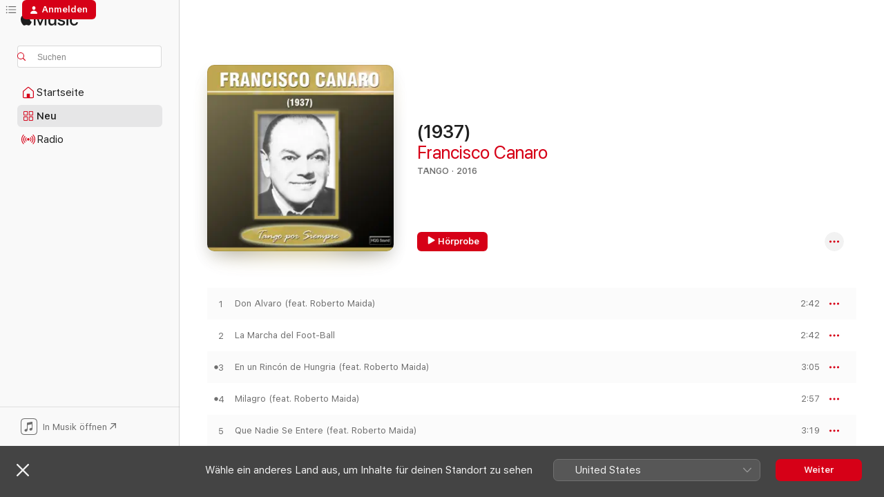

--- FILE ---
content_type: text/html
request_url: https://music.apple.com/de/album/1937/1108097839
body_size: 25358
content:
<!DOCTYPE html>
<html dir="ltr" lang="de-DE">
    <head>
        <!-- prettier-ignore -->
        <meta charset="utf-8">
        <!-- prettier-ignore -->
        <meta http-equiv="X-UA-Compatible" content="IE=edge">
        <!-- prettier-ignore -->
        <meta
            name="viewport"
            content="width=device-width,initial-scale=1,interactive-widget=resizes-content"
        >
        <!-- prettier-ignore -->
        <meta name="applicable-device" content="pc,mobile">
        <!-- prettier-ignore -->
        <meta name="referrer" content="strict-origin">
        <!-- prettier-ignore -->
        <link
            rel="apple-touch-icon"
            sizes="180x180"
            href="/assets/favicon/favicon-180.png"
        >
        <!-- prettier-ignore -->
        <link
            rel="icon"
            type="image/png"
            sizes="32x32"
            href="/assets/favicon/favicon-32.png"
        >
        <!-- prettier-ignore -->
        <link
            rel="icon"
            type="image/png"
            sizes="16x16"
            href="/assets/favicon/favicon-16.png"
        >
        <!-- prettier-ignore -->
        <link
            rel="mask-icon"
            href="/assets/favicon/favicon.svg"
            color="#fa233b"
        >
        <!-- prettier-ignore -->
        <link rel="manifest" href="/manifest.json">

        <title>‎(1937) – Album von Francisco Canaro – Apple Music</title><!-- HEAD_svelte-1cypuwr_START --><link rel="preconnect" href="//www.apple.com/wss/fonts" crossorigin="anonymous"><link rel="stylesheet" href="//www.apple.com/wss/fonts?families=SF+Pro,v4%7CSF+Pro+Icons,v1&amp;display=swap" type="text/css" referrerpolicy="strict-origin-when-cross-origin"><!-- HEAD_svelte-1cypuwr_END --><!-- HEAD_svelte-eg3hvx_START -->    <meta name="description" content="Hör dir „(1937)“ von Francisco Canaro auf Apple Music an. 2016. 20 Titel. Laufzeit: 58 Minuten."> <meta name="keywords" content="anhören, (1937), Francisco Canaro, Musik, Singles, Titel, Tango, Musik streamen, Apple Music"> <link rel="canonical" href="https://music.apple.com/de/album/1937/1108097839">   <link rel="alternate" type="application/json+oembed" href="https://music.apple.com/api/oembed?url=https%3A%2F%2Fmusic.apple.com%2Fde%2Falbum%2F1937%2F1108097839" title="„(1937)“ von Francisco Canaro bei Apple Music">  <meta name="al:ios:app_store_id" content="1108187390"> <meta name="al:ios:app_name" content="Apple Music"> <meta name="apple:content_id" content="1108097839"> <meta name="apple:title" content="(1937)"> <meta name="apple:description" content="Hör dir „(1937)“ von Francisco Canaro auf Apple Music an. 2016. 20 Titel. Laufzeit: 58 Minuten.">   <meta property="og:title" content="„(1937)“ von Francisco Canaro bei Apple Music"> <meta property="og:description" content="Album · 2016 · 20 Titel"> <meta property="og:site_name" content="Apple Music – Webplayer"> <meta property="og:url" content="https://music.apple.com/de/album/1937/1108097839"> <meta property="og:image" content="https://is1-ssl.mzstatic.com/image/thumb/Music30/v4/ce/dd/ae/ceddae63-7322-5ba9-264f-b3ba6179b579/190374685252.jpg/1200x630wp-60.jpg"> <meta property="og:image:secure_url" content="https://is1-ssl.mzstatic.com/image/thumb/Music30/v4/ce/dd/ae/ceddae63-7322-5ba9-264f-b3ba6179b579/190374685252.jpg/1200x630wp-60.jpg"> <meta property="og:image:alt" content="„(1937)“ von Francisco Canaro bei Apple Music"> <meta property="og:image:width" content="1200"> <meta property="og:image:height" content="630"> <meta property="og:image:type" content="image/jpg"> <meta property="og:type" content="music.album"> <meta property="og:locale" content="de_DE">  <meta property="music:song_count" content="20"> <meta property="music:song" content="https://music.apple.com/de/song/don-alvaro-feat-roberto-maida/1108099167"> <meta property="music:song:preview_url:secure_url" content="https://music.apple.com/de/song/don-alvaro-feat-roberto-maida/1108099167"> <meta property="music:song:disc" content="1"> <meta property="music:song:duration" content="PT2M42S"> <meta property="music:song:track" content="1">  <meta property="music:song" content="https://music.apple.com/de/song/la-marcha-del-foot-ball/1108099223"> <meta property="music:song:preview_url:secure_url" content="https://music.apple.com/de/song/la-marcha-del-foot-ball/1108099223"> <meta property="music:song:disc" content="1"> <meta property="music:song:duration" content="PT2M42S"> <meta property="music:song:track" content="2">  <meta property="music:song" content="https://music.apple.com/de/song/en-un-rinc%C3%B3n-de-hungria-feat-roberto-maida/1108099230"> <meta property="music:song:preview_url:secure_url" content="https://music.apple.com/de/song/en-un-rinc%C3%B3n-de-hungria-feat-roberto-maida/1108099230"> <meta property="music:song:disc" content="1"> <meta property="music:song:duration" content="PT3M5S"> <meta property="music:song:track" content="3">  <meta property="music:song" content="https://music.apple.com/de/song/milagro-feat-roberto-maida/1108099237"> <meta property="music:song:preview_url:secure_url" content="https://music.apple.com/de/song/milagro-feat-roberto-maida/1108099237"> <meta property="music:song:disc" content="1"> <meta property="music:song:duration" content="PT2M57S"> <meta property="music:song:track" content="4">  <meta property="music:song" content="https://music.apple.com/de/song/que-nadie-se-entere-feat-roberto-maida/1108099333"> <meta property="music:song:preview_url:secure_url" content="https://music.apple.com/de/song/que-nadie-se-entere-feat-roberto-maida/1108099333"> <meta property="music:song:disc" content="1"> <meta property="music:song:duration" content="PT3M19S"> <meta property="music:song:track" content="5">  <meta property="music:song" content="https://music.apple.com/de/song/charito-feat-roberto-maida/1108099336"> <meta property="music:song:preview_url:secure_url" content="https://music.apple.com/de/song/charito-feat-roberto-maida/1108099336"> <meta property="music:song:disc" content="1"> <meta property="music:song:duration" content="PT3M21S"> <meta property="music:song:track" content="6">  <meta property="music:song" content="https://music.apple.com/de/song/si-yo-te-contara-feat-roberto-maida/1108099360"> <meta property="music:song:preview_url:secure_url" content="https://music.apple.com/de/song/si-yo-te-contara-feat-roberto-maida/1108099360"> <meta property="music:song:disc" content="1"> <meta property="music:song:duration" content="PT2M48S"> <meta property="music:song:track" content="7">  <meta property="music:song" content="https://music.apple.com/de/song/resentimiento-feat-roberto-maida/1108099458"> <meta property="music:song:preview_url:secure_url" content="https://music.apple.com/de/song/resentimiento-feat-roberto-maida/1108099458"> <meta property="music:song:disc" content="1"> <meta property="music:song:duration" content="PT3M1S"> <meta property="music:song:track" content="8">  <meta property="music:song" content="https://music.apple.com/de/song/que-hac%C3%A9s-patoruzu-feat-roberto-maida/1108099588"> <meta property="music:song:preview_url:secure_url" content="https://music.apple.com/de/song/que-hac%C3%A9s-patoruzu-feat-roberto-maida/1108099588"> <meta property="music:song:disc" content="1"> <meta property="music:song:duration" content="PT3M10S"> <meta property="music:song:track" content="9">  <meta property="music:song" content="https://music.apple.com/de/song/la-polca-del-auxilio-feat-roberto-maida/1108099721"> <meta property="music:song:preview_url:secure_url" content="https://music.apple.com/de/song/la-polca-del-auxilio-feat-roberto-maida/1108099721"> <meta property="music:song:disc" content="1"> <meta property="music:song:duration" content="PT2M39S"> <meta property="music:song:track" content="10">  <meta property="music:song" content="https://music.apple.com/de/song/no-me-preguntes-nada-feat-roberto-maida/1108099727"> <meta property="music:song:preview_url:secure_url" content="https://music.apple.com/de/song/no-me-preguntes-nada-feat-roberto-maida/1108099727"> <meta property="music:song:disc" content="1"> <meta property="music:song:duration" content="PT2M43S"> <meta property="music:song:track" content="11">  <meta property="music:song" content="https://music.apple.com/de/song/recuerdos-de-par%C3%ADs-feat-roberto-maida/1108099759"> <meta property="music:song:preview_url:secure_url" content="https://music.apple.com/de/song/recuerdos-de-par%C3%ADs-feat-roberto-maida/1108099759"> <meta property="music:song:disc" content="1"> <meta property="music:song:duration" content="PT3M11S"> <meta property="music:song:track" content="12">  <meta property="music:song" content="https://music.apple.com/de/song/se-lo-llevaron-feat-roberto-maida/1108099899"> <meta property="music:song:preview_url:secure_url" content="https://music.apple.com/de/song/se-lo-llevaron-feat-roberto-maida/1108099899"> <meta property="music:song:disc" content="1"> <meta property="music:song:duration" content="PT3M10S"> <meta property="music:song:track" content="13">  <meta property="music:song" content="https://music.apple.com/de/song/cara-sucia-feat-roberto-maida/1108100097"> <meta property="music:song:preview_url:secure_url" content="https://music.apple.com/de/song/cara-sucia-feat-roberto-maida/1108100097"> <meta property="music:song:disc" content="1"> <meta property="music:song:duration" content="PT2M49S"> <meta property="music:song:track" content="14">  <meta property="music:song" content="https://music.apple.com/de/song/pura-milonga-feat-roberto-maida/1108100473"> <meta property="music:song:preview_url:secure_url" content="https://music.apple.com/de/song/pura-milonga-feat-roberto-maida/1108100473"> <meta property="music:song:disc" content="1"> <meta property="music:song:duration" content="PT2M53S"> <meta property="music:song:track" content="15">  <meta property="music:song" content="https://music.apple.com/de/song/viejos-tiempos-feat-roberto-maida/1108100476"> <meta property="music:song:preview_url:secure_url" content="https://music.apple.com/de/song/viejos-tiempos-feat-roberto-maida/1108100476"> <meta property="music:song:disc" content="1"> <meta property="music:song:duration" content="PT2M41S"> <meta property="music:song:track" content="16">  <meta property="music:song" content="https://music.apple.com/de/song/copos-de-nieve/1108100478"> <meta property="music:song:preview_url:secure_url" content="https://music.apple.com/de/song/copos-de-nieve/1108100478"> <meta property="music:song:disc" content="1"> <meta property="music:song:duration" content="PT2M52S"> <meta property="music:song:track" content="17">  <meta property="music:song" content="https://music.apple.com/de/song/condena-feat-roberto-maida/1108100483"> <meta property="music:song:preview_url:secure_url" content="https://music.apple.com/de/song/condena-feat-roberto-maida/1108100483"> <meta property="music:song:disc" content="1"> <meta property="music:song:duration" content="PT2M41S"> <meta property="music:song:track" content="18">  <meta property="music:song" content="https://music.apple.com/de/song/rinc%C3%B3n-florido-feat-roberto-maida/1108100651"> <meta property="music:song:preview_url:secure_url" content="https://music.apple.com/de/song/rinc%C3%B3n-florido-feat-roberto-maida/1108100651"> <meta property="music:song:disc" content="1"> <meta property="music:song:duration" content="PT2M42S"> <meta property="music:song:track" content="19">  <meta property="music:song" content="https://music.apple.com/de/song/la-noche-que-me-esperes-feat-roberto-maida/1108100655"> <meta property="music:song:preview_url:secure_url" content="https://music.apple.com/de/song/la-noche-que-me-esperes-feat-roberto-maida/1108100655"> <meta property="music:song:disc" content="1"> <meta property="music:song:duration" content="PT2M50S"> <meta property="music:song:track" content="20">   <meta property="music:musician" content="https://music.apple.com/de/artist/francisco-canaro/332992"> <meta property="music:release_date" content="2016-04-26T00:00:00.000Z">   <meta name="twitter:title" content="„(1937)“ von Francisco Canaro bei Apple Music"> <meta name="twitter:description" content="Album · 2016 · 20 Titel"> <meta name="twitter:site" content="@AppleMusic"> <meta name="twitter:image" content="https://is1-ssl.mzstatic.com/image/thumb/Music30/v4/ce/dd/ae/ceddae63-7322-5ba9-264f-b3ba6179b579/190374685252.jpg/600x600bf-60.jpg"> <meta name="twitter:image:alt" content="„(1937)“ von Francisco Canaro bei Apple Music"> <meta name="twitter:card" content="summary">       <!-- HTML_TAG_START -->
                <script id=schema:music-album type="application/ld+json">
                    {"@context":"http://schema.org","@type":"MusicAlbum","name":"(1937)","description":"Hör dir „(1937)“ von Francisco Canaro auf Apple Music an. 2016. 20 Titel. Laufzeit: 58 Minuten.","citation":[{"@type":"MusicAlbum","image":"https://is1-ssl.mzstatic.com/image/thumb/Music3/v4/c5/da/cb/c5dacb29-b52d-30a9-652a-a0b5db9467c3/811868517391_cover.jpg/1200x630bb.jpg","url":"https://music.apple.com/de/album/canchero/933071820","name":"Canchero"},{"@type":"MusicAlbum","image":"https://is1-ssl.mzstatic.com/image/thumb/Music/26/6c/1a/mzi.pcjznapt.jpg/1200x630bb.jpg","url":"https://music.apple.com/de/album/yuyo-verde/439125851","name":"Yuyo Verde"},{"@type":"MusicAlbum","image":"https://is1-ssl.mzstatic.com/image/thumb/Music3/v4/d4/d7/ac/d4d7ac6b-9d93-2c74-172b-f135c35373b3/889176539985.jpg/1200x630bb.jpg","url":"https://music.apple.com/de/album/sombras-del-puerto-feat-alberto-podest%C3%A1/966085375","name":"Sombras del Puerto (feat. Alberto Podestá)"},{"@type":"MusicAlbum","image":"https://is1-ssl.mzstatic.com/image/thumb/Music18/v4/06/7a/0e/067a0eb2-1f6a-0f9e-2ae3-d2d8c666a49c/190374795364.jpg/1200x630bb.jpg","url":"https://music.apple.com/de/album/a-mart%C3%ADn-fierro/1127617563","name":"A Martín Fierro"},{"@type":"MusicAlbum","image":"https://is1-ssl.mzstatic.com/image/thumb/Music/v4/74/8b/27/748b27b4-68fe-7e2f-0ed3-9958d1566516/4024236202492_1448.jpg/1200x630bb.jpg","url":"https://music.apple.com/de/album/tango-classics-249-quien-ser%C3%A1/579593315","name":"Tango Classics 249: Quien Será"},{"@type":"MusicAlbum","image":"https://is1-ssl.mzstatic.com/image/thumb/Music211/v4/e2/c6/a2/e2c6a2c0-6bf7-7864-9ae0-898c3691b973/8721253371595.png/1200x630bb.jpg","url":"https://music.apple.com/de/album/vol-4-1927/1786234248","name":"Vol. 4 (1927)"},{"@type":"MusicAlbum","image":"https://is1-ssl.mzstatic.com/image/thumb/Music123/v4/44/09/59/4409599c-500a-4095-ec6c-cc9d92471fa7/19UM1IM14288.rgb.jpg/1200x630bb.jpg","url":"https://music.apple.com/de/album/sus-%C3%A9xitos-con-alberto-mor%C3%A1n-vol-2/1498251790","name":"Sus Éxitos Con Alberto Morán, Vol. 2"},{"@type":"MusicAlbum","image":"https://is1-ssl.mzstatic.com/image/thumb/Music69/v4/15/7e/f8/157ef8d4-3a61-6b19-23a2-4a74b8ef798c/190374293778.jpg/1200x630bb.jpg","url":"https://music.apple.com/de/album/1927-1928/1081167490","name":"(1927-1928)"},{"@type":"MusicAlbum","image":"https://is1-ssl.mzstatic.com/image/thumb/Music/v4/ea/76/e8/ea76e855-a73e-16fd-07c1-75fb3c5f2b95/888831174981.jpg/1200x630bb.jpg","url":"https://music.apple.com/de/album/el-caballero-del-tango-feat-orquesta-de-ricardo-tanturi/886580846","name":"El Caballero del Tango (feat. Orquesta de Ricardo Tanturi)"},{"@type":"MusicAlbum","image":"https://is1-ssl.mzstatic.com/image/thumb/Music7/v4/e7/5d/ba/e75dba25-a21b-a9a2-f4f3-cd11380c8214/4024236204144_1448.jpg/1200x630bb.jpg","url":"https://music.apple.com/de/album/desconsuelo-historical-recordings/1015711126","name":"Desconsuelo (Historical Recordings)"}],"tracks":[{"@type":"MusicRecording","name":"Don Alvaro (feat. Roberto Maida)","duration":"PT2M42S","url":"https://music.apple.com/de/song/don-alvaro-feat-roberto-maida/1108099167","offers":{"@type":"Offer","category":"free","price":0},"audio":{"@type":"AudioObject","potentialAction":{"@type":"ListenAction","expectsAcceptanceOf":{"@type":"Offer","category":"free"},"target":{"@type":"EntryPoint","actionPlatform":"https://music.apple.com/de/song/don-alvaro-feat-roberto-maida/1108099167"}},"name":"Don Alvaro (feat. Roberto Maida)","contentUrl":"https://audio-ssl.itunes.apple.com/itunes-assets/AudioPreview20/v4/fb/cb/c6/fbcbc60d-4904-7036-7485-bc2ac66cc489/mzaf_4147539622641214678.plus.aac.ep.m4a","duration":"PT2M42S","uploadDate":"2016-04-26","thumbnailUrl":"https://is1-ssl.mzstatic.com/image/thumb/Music30/v4/ce/dd/ae/ceddae63-7322-5ba9-264f-b3ba6179b579/190374685252.jpg/1200x630bb.jpg"}},{"@type":"MusicRecording","name":"La Marcha del Foot-Ball","duration":"PT2M42S","url":"https://music.apple.com/de/song/la-marcha-del-foot-ball/1108099223","offers":{"@type":"Offer","category":"free","price":0},"audio":{"@type":"AudioObject","potentialAction":{"@type":"ListenAction","expectsAcceptanceOf":{"@type":"Offer","category":"free"},"target":{"@type":"EntryPoint","actionPlatform":"https://music.apple.com/de/song/la-marcha-del-foot-ball/1108099223"}},"name":"La Marcha del Foot-Ball","contentUrl":"https://audio-ssl.itunes.apple.com/itunes-assets/AudioPreview18/v4/a3/c9/02/a3c9029a-bcb7-3f11-c288-e84bacaed0ad/mzaf_6189707358820743268.plus.aac.ep.m4a","duration":"PT2M42S","uploadDate":"2016-04-26","thumbnailUrl":"https://is1-ssl.mzstatic.com/image/thumb/Music30/v4/ce/dd/ae/ceddae63-7322-5ba9-264f-b3ba6179b579/190374685252.jpg/1200x630bb.jpg"}},{"@type":"MusicRecording","name":"En un Rincón de Hungria (feat. Roberto Maida)","duration":"PT3M5S","url":"https://music.apple.com/de/song/en-un-rinc%C3%B3n-de-hungria-feat-roberto-maida/1108099230","offers":{"@type":"Offer","category":"free","price":0},"audio":{"@type":"AudioObject","potentialAction":{"@type":"ListenAction","expectsAcceptanceOf":{"@type":"Offer","category":"free"},"target":{"@type":"EntryPoint","actionPlatform":"https://music.apple.com/de/song/en-un-rinc%C3%B3n-de-hungria-feat-roberto-maida/1108099230"}},"name":"En un Rincón de Hungria (feat. Roberto Maida)","contentUrl":"https://audio-ssl.itunes.apple.com/itunes-assets/AudioPreview30/v4/d7/bf/60/d7bf60c9-664d-20d9-e40e-dfae89a31a52/mzaf_8098423304456711896.plus.aac.ep.m4a","duration":"PT3M5S","uploadDate":"2016-04-26","thumbnailUrl":"https://is1-ssl.mzstatic.com/image/thumb/Music30/v4/ce/dd/ae/ceddae63-7322-5ba9-264f-b3ba6179b579/190374685252.jpg/1200x630bb.jpg"}},{"@type":"MusicRecording","name":"Milagro (feat. Roberto Maida)","duration":"PT2M57S","url":"https://music.apple.com/de/song/milagro-feat-roberto-maida/1108099237","offers":{"@type":"Offer","category":"free","price":0},"audio":{"@type":"AudioObject","potentialAction":{"@type":"ListenAction","expectsAcceptanceOf":{"@type":"Offer","category":"free"},"target":{"@type":"EntryPoint","actionPlatform":"https://music.apple.com/de/song/milagro-feat-roberto-maida/1108099237"}},"name":"Milagro (feat. Roberto Maida)","contentUrl":"https://audio-ssl.itunes.apple.com/itunes-assets/AudioPreview60/v4/d7/60/af/d760afe3-0333-1426-74f3-baaa5ec83eae/mzaf_4668573031697106035.plus.aac.ep.m4a","duration":"PT2M57S","uploadDate":"2016-04-26","thumbnailUrl":"https://is1-ssl.mzstatic.com/image/thumb/Music30/v4/ce/dd/ae/ceddae63-7322-5ba9-264f-b3ba6179b579/190374685252.jpg/1200x630bb.jpg"}},{"@type":"MusicRecording","name":"Que Nadie Se Entere (feat. Roberto Maida)","duration":"PT3M19S","url":"https://music.apple.com/de/song/que-nadie-se-entere-feat-roberto-maida/1108099333","offers":{"@type":"Offer","category":"free","price":0},"audio":{"@type":"AudioObject","potentialAction":{"@type":"ListenAction","expectsAcceptanceOf":{"@type":"Offer","category":"free"},"target":{"@type":"EntryPoint","actionPlatform":"https://music.apple.com/de/song/que-nadie-se-entere-feat-roberto-maida/1108099333"}},"name":"Que Nadie Se Entere (feat. Roberto Maida)","contentUrl":"https://audio-ssl.itunes.apple.com/itunes-assets/AudioPreview60/v4/43/89/59/4389599b-acf9-4f11-996e-49c7109deb3a/mzaf_1161358786928343059.plus.aac.ep.m4a","duration":"PT3M19S","uploadDate":"2016-04-26","thumbnailUrl":"https://is1-ssl.mzstatic.com/image/thumb/Music30/v4/ce/dd/ae/ceddae63-7322-5ba9-264f-b3ba6179b579/190374685252.jpg/1200x630bb.jpg"}},{"@type":"MusicRecording","name":"Charito (feat. Roberto Maida)","duration":"PT3M21S","url":"https://music.apple.com/de/song/charito-feat-roberto-maida/1108099336","offers":{"@type":"Offer","category":"free","price":0},"audio":{"@type":"AudioObject","potentialAction":{"@type":"ListenAction","expectsAcceptanceOf":{"@type":"Offer","category":"free"},"target":{"@type":"EntryPoint","actionPlatform":"https://music.apple.com/de/song/charito-feat-roberto-maida/1108099336"}},"name":"Charito (feat. Roberto Maida)","contentUrl":"https://audio-ssl.itunes.apple.com/itunes-assets/AudioPreview18/v4/b1/7b/63/b17b63ec-ca67-7fde-3171-26018b7efdba/mzaf_3483074070512897341.plus.aac.ep.m4a","duration":"PT3M21S","uploadDate":"2016-04-26","thumbnailUrl":"https://is1-ssl.mzstatic.com/image/thumb/Music30/v4/ce/dd/ae/ceddae63-7322-5ba9-264f-b3ba6179b579/190374685252.jpg/1200x630bb.jpg"}},{"@type":"MusicRecording","name":"Si Yo Te Contara (feat. Roberto Maida)","duration":"PT2M48S","url":"https://music.apple.com/de/song/si-yo-te-contara-feat-roberto-maida/1108099360","offers":{"@type":"Offer","category":"free","price":0},"audio":{"@type":"AudioObject","potentialAction":{"@type":"ListenAction","expectsAcceptanceOf":{"@type":"Offer","category":"free"},"target":{"@type":"EntryPoint","actionPlatform":"https://music.apple.com/de/song/si-yo-te-contara-feat-roberto-maida/1108099360"}},"name":"Si Yo Te Contara (feat. Roberto Maida)","contentUrl":"https://audio-ssl.itunes.apple.com/itunes-assets/AudioPreview60/v4/0c/31/c7/0c31c73c-c815-b641-6514-278a64c4d5e2/mzaf_3249618309711346476.plus.aac.ep.m4a","duration":"PT2M48S","uploadDate":"2016-04-26","thumbnailUrl":"https://is1-ssl.mzstatic.com/image/thumb/Music30/v4/ce/dd/ae/ceddae63-7322-5ba9-264f-b3ba6179b579/190374685252.jpg/1200x630bb.jpg"}},{"@type":"MusicRecording","name":"Resentimiento (feat. Roberto Maida)","duration":"PT3M1S","url":"https://music.apple.com/de/song/resentimiento-feat-roberto-maida/1108099458","offers":{"@type":"Offer","category":"free","price":0},"audio":{"@type":"AudioObject","potentialAction":{"@type":"ListenAction","expectsAcceptanceOf":{"@type":"Offer","category":"free"},"target":{"@type":"EntryPoint","actionPlatform":"https://music.apple.com/de/song/resentimiento-feat-roberto-maida/1108099458"}},"name":"Resentimiento (feat. Roberto Maida)","contentUrl":"https://audio-ssl.itunes.apple.com/itunes-assets/AudioPreview30/v4/fe/6a/a7/fe6aa727-4015-875b-0c18-fedfdacbffbb/mzaf_2778140786640679671.plus.aac.ep.m4a","duration":"PT3M1S","uploadDate":"2016-04-26","thumbnailUrl":"https://is1-ssl.mzstatic.com/image/thumb/Music30/v4/ce/dd/ae/ceddae63-7322-5ba9-264f-b3ba6179b579/190374685252.jpg/1200x630bb.jpg"}},{"@type":"MusicRecording","name":"Que Hacés Patoruzu (feat. Roberto Maida)","duration":"PT3M10S","url":"https://music.apple.com/de/song/que-hac%C3%A9s-patoruzu-feat-roberto-maida/1108099588","offers":{"@type":"Offer","category":"free","price":0},"audio":{"@type":"AudioObject","potentialAction":{"@type":"ListenAction","expectsAcceptanceOf":{"@type":"Offer","category":"free"},"target":{"@type":"EntryPoint","actionPlatform":"https://music.apple.com/de/song/que-hac%C3%A9s-patoruzu-feat-roberto-maida/1108099588"}},"name":"Que Hacés Patoruzu (feat. Roberto Maida)","contentUrl":"https://audio-ssl.itunes.apple.com/itunes-assets/AudioPreview30/v4/08/40/98/0840981b-fccb-fd39-85cc-5a5d0fb20547/mzaf_1607192105402972559.plus.aac.ep.m4a","duration":"PT3M10S","uploadDate":"2016-04-26","thumbnailUrl":"https://is1-ssl.mzstatic.com/image/thumb/Music30/v4/ce/dd/ae/ceddae63-7322-5ba9-264f-b3ba6179b579/190374685252.jpg/1200x630bb.jpg"}},{"@type":"MusicRecording","name":"La Polca del Auxilio (feat. Roberto Maida)","duration":"PT2M39S","url":"https://music.apple.com/de/song/la-polca-del-auxilio-feat-roberto-maida/1108099721","offers":{"@type":"Offer","category":"free","price":0},"audio":{"@type":"AudioObject","potentialAction":{"@type":"ListenAction","expectsAcceptanceOf":{"@type":"Offer","category":"free"},"target":{"@type":"EntryPoint","actionPlatform":"https://music.apple.com/de/song/la-polca-del-auxilio-feat-roberto-maida/1108099721"}},"name":"La Polca del Auxilio (feat. Roberto Maida)","contentUrl":"https://audio-ssl.itunes.apple.com/itunes-assets/AudioPreview18/v4/f3/8b/fd/f38bfd3e-3b62-801a-cf22-e9d015e0c473/mzaf_1156308034955917589.plus.aac.ep.m4a","duration":"PT2M39S","uploadDate":"2016-04-26","thumbnailUrl":"https://is1-ssl.mzstatic.com/image/thumb/Music30/v4/ce/dd/ae/ceddae63-7322-5ba9-264f-b3ba6179b579/190374685252.jpg/1200x630bb.jpg"}},{"@type":"MusicRecording","name":"No Me Preguntes Nada (feat. Roberto Maida)","duration":"PT2M43S","url":"https://music.apple.com/de/song/no-me-preguntes-nada-feat-roberto-maida/1108099727","offers":{"@type":"Offer","category":"free","price":0},"audio":{"@type":"AudioObject","potentialAction":{"@type":"ListenAction","expectsAcceptanceOf":{"@type":"Offer","category":"free"},"target":{"@type":"EntryPoint","actionPlatform":"https://music.apple.com/de/song/no-me-preguntes-nada-feat-roberto-maida/1108099727"}},"name":"No Me Preguntes Nada (feat. Roberto Maida)","contentUrl":"https://audio-ssl.itunes.apple.com/itunes-assets/AudioPreview18/v4/99/fe/b6/99feb615-1463-a9a4-9310-1f78f088256a/mzaf_8262106165607570292.plus.aac.ep.m4a","duration":"PT2M43S","uploadDate":"2016-04-26","thumbnailUrl":"https://is1-ssl.mzstatic.com/image/thumb/Music30/v4/ce/dd/ae/ceddae63-7322-5ba9-264f-b3ba6179b579/190374685252.jpg/1200x630bb.jpg"}},{"@type":"MusicRecording","name":"Recuerdos de París (feat. Roberto Maida)","duration":"PT3M11S","url":"https://music.apple.com/de/song/recuerdos-de-par%C3%ADs-feat-roberto-maida/1108099759","offers":{"@type":"Offer","category":"free","price":0},"audio":{"@type":"AudioObject","potentialAction":{"@type":"ListenAction","expectsAcceptanceOf":{"@type":"Offer","category":"free"},"target":{"@type":"EntryPoint","actionPlatform":"https://music.apple.com/de/song/recuerdos-de-par%C3%ADs-feat-roberto-maida/1108099759"}},"name":"Recuerdos de París (feat. Roberto Maida)","contentUrl":"https://audio-ssl.itunes.apple.com/itunes-assets/AudioPreview18/v4/ab/2f/79/ab2f7944-e7a4-3d2e-25e2-04c831653ead/mzaf_2532100541032852352.plus.aac.ep.m4a","duration":"PT3M11S","uploadDate":"2016-04-26","thumbnailUrl":"https://is1-ssl.mzstatic.com/image/thumb/Music30/v4/ce/dd/ae/ceddae63-7322-5ba9-264f-b3ba6179b579/190374685252.jpg/1200x630bb.jpg"}},{"@type":"MusicRecording","name":"Se Lo Llevaron (feat. Roberto Maida)","duration":"PT3M10S","url":"https://music.apple.com/de/song/se-lo-llevaron-feat-roberto-maida/1108099899","offers":{"@type":"Offer","category":"free","price":0},"audio":{"@type":"AudioObject","potentialAction":{"@type":"ListenAction","expectsAcceptanceOf":{"@type":"Offer","category":"free"},"target":{"@type":"EntryPoint","actionPlatform":"https://music.apple.com/de/song/se-lo-llevaron-feat-roberto-maida/1108099899"}},"name":"Se Lo Llevaron (feat. Roberto Maida)","contentUrl":"https://audio-ssl.itunes.apple.com/itunes-assets/AudioPreview20/v4/bd/00/f3/bd00f39e-de67-82c3-b29d-1148fab87d76/mzaf_6054357826161405415.plus.aac.ep.m4a","duration":"PT3M10S","uploadDate":"2016-04-26","thumbnailUrl":"https://is1-ssl.mzstatic.com/image/thumb/Music30/v4/ce/dd/ae/ceddae63-7322-5ba9-264f-b3ba6179b579/190374685252.jpg/1200x630bb.jpg"}},{"@type":"MusicRecording","name":"Cara Sucia (feat. Roberto Maida)","duration":"PT2M49S","url":"https://music.apple.com/de/song/cara-sucia-feat-roberto-maida/1108100097","offers":{"@type":"Offer","category":"free","price":0},"audio":{"@type":"AudioObject","potentialAction":{"@type":"ListenAction","expectsAcceptanceOf":{"@type":"Offer","category":"free"},"target":{"@type":"EntryPoint","actionPlatform":"https://music.apple.com/de/song/cara-sucia-feat-roberto-maida/1108100097"}},"name":"Cara Sucia (feat. Roberto Maida)","contentUrl":"https://audio-ssl.itunes.apple.com/itunes-assets/AudioPreview30/v4/31/83/a1/3183a1b5-0010-73bc-ace5-c01bad0342f0/mzaf_4959508347257491509.plus.aac.ep.m4a","duration":"PT2M49S","uploadDate":"2016-04-26","thumbnailUrl":"https://is1-ssl.mzstatic.com/image/thumb/Music30/v4/ce/dd/ae/ceddae63-7322-5ba9-264f-b3ba6179b579/190374685252.jpg/1200x630bb.jpg"}},{"@type":"MusicRecording","name":"Pura Milonga (feat. Roberto Maida)","duration":"PT2M53S","url":"https://music.apple.com/de/song/pura-milonga-feat-roberto-maida/1108100473","offers":{"@type":"Offer","category":"free","price":0},"audio":{"@type":"AudioObject","potentialAction":{"@type":"ListenAction","expectsAcceptanceOf":{"@type":"Offer","category":"free"},"target":{"@type":"EntryPoint","actionPlatform":"https://music.apple.com/de/song/pura-milonga-feat-roberto-maida/1108100473"}},"name":"Pura Milonga (feat. Roberto Maida)","contentUrl":"https://audio-ssl.itunes.apple.com/itunes-assets/AudioPreview30/v4/56/09/8b/56098b8a-6d18-d985-1c43-ee64031e873c/mzaf_7235945367767389534.plus.aac.ep.m4a","duration":"PT2M53S","uploadDate":"2016-04-26","thumbnailUrl":"https://is1-ssl.mzstatic.com/image/thumb/Music30/v4/ce/dd/ae/ceddae63-7322-5ba9-264f-b3ba6179b579/190374685252.jpg/1200x630bb.jpg"}},{"@type":"MusicRecording","name":"Viejos Tiempos (feat. Roberto Maida)","duration":"PT2M41S","url":"https://music.apple.com/de/song/viejos-tiempos-feat-roberto-maida/1108100476","offers":{"@type":"Offer","category":"free","price":0},"audio":{"@type":"AudioObject","potentialAction":{"@type":"ListenAction","expectsAcceptanceOf":{"@type":"Offer","category":"free"},"target":{"@type":"EntryPoint","actionPlatform":"https://music.apple.com/de/song/viejos-tiempos-feat-roberto-maida/1108100476"}},"name":"Viejos Tiempos (feat. Roberto Maida)","contentUrl":"https://audio-ssl.itunes.apple.com/itunes-assets/AudioPreview20/v4/66/e5/e1/66e5e190-5345-271f-cd8f-dad99ca4f4d1/mzaf_7543318286149592355.plus.aac.ep.m4a","duration":"PT2M41S","uploadDate":"2016-04-26","thumbnailUrl":"https://is1-ssl.mzstatic.com/image/thumb/Music30/v4/ce/dd/ae/ceddae63-7322-5ba9-264f-b3ba6179b579/190374685252.jpg/1200x630bb.jpg"}},{"@type":"MusicRecording","name":"Copos de Nieve","duration":"PT2M52S","url":"https://music.apple.com/de/song/copos-de-nieve/1108100478","offers":{"@type":"Offer","category":"free","price":0},"audio":{"@type":"AudioObject","potentialAction":{"@type":"ListenAction","expectsAcceptanceOf":{"@type":"Offer","category":"free"},"target":{"@type":"EntryPoint","actionPlatform":"https://music.apple.com/de/song/copos-de-nieve/1108100478"}},"name":"Copos de Nieve","contentUrl":"https://audio-ssl.itunes.apple.com/itunes-assets/AudioPreview125/v4/ea/c0/fc/eac0fca5-d922-4269-3bd0-56f3e069d1b4/mzaf_14909714664810769505.plus.aac.ep.m4a","duration":"PT2M52S","uploadDate":"2016-04-26","thumbnailUrl":"https://is1-ssl.mzstatic.com/image/thumb/Music30/v4/ce/dd/ae/ceddae63-7322-5ba9-264f-b3ba6179b579/190374685252.jpg/1200x630bb.jpg"}},{"@type":"MusicRecording","name":"Condena (feat. Roberto Maida)","duration":"PT2M41S","url":"https://music.apple.com/de/song/condena-feat-roberto-maida/1108100483","offers":{"@type":"Offer","category":"free","price":0},"audio":{"@type":"AudioObject","potentialAction":{"@type":"ListenAction","expectsAcceptanceOf":{"@type":"Offer","category":"free"},"target":{"@type":"EntryPoint","actionPlatform":"https://music.apple.com/de/song/condena-feat-roberto-maida/1108100483"}},"name":"Condena (feat. Roberto Maida)","contentUrl":"https://audio-ssl.itunes.apple.com/itunes-assets/AudioPreview125/v4/54/d8/4c/54d84c66-ca35-8077-a0cf-f01c4dc9b3f2/mzaf_744829935346306465.plus.aac.ep.m4a","duration":"PT2M41S","uploadDate":"2016-04-26","thumbnailUrl":"https://is1-ssl.mzstatic.com/image/thumb/Music30/v4/ce/dd/ae/ceddae63-7322-5ba9-264f-b3ba6179b579/190374685252.jpg/1200x630bb.jpg"}},{"@type":"MusicRecording","name":"Rincón Florido (feat. Roberto Maida)","duration":"PT2M42S","url":"https://music.apple.com/de/song/rinc%C3%B3n-florido-feat-roberto-maida/1108100651","offers":{"@type":"Offer","category":"free","price":0},"audio":{"@type":"AudioObject","potentialAction":{"@type":"ListenAction","expectsAcceptanceOf":{"@type":"Offer","category":"free"},"target":{"@type":"EntryPoint","actionPlatform":"https://music.apple.com/de/song/rinc%C3%B3n-florido-feat-roberto-maida/1108100651"}},"name":"Rincón Florido (feat. Roberto Maida)","contentUrl":"https://audio-ssl.itunes.apple.com/itunes-assets/AudioPreview30/v4/64/23/40/6423407c-524a-b98a-9d29-d2bf791a131c/mzaf_2198952877259616217.plus.aac.ep.m4a","duration":"PT2M42S","uploadDate":"2016-04-26","thumbnailUrl":"https://is1-ssl.mzstatic.com/image/thumb/Music30/v4/ce/dd/ae/ceddae63-7322-5ba9-264f-b3ba6179b579/190374685252.jpg/1200x630bb.jpg"}},{"@type":"MusicRecording","name":"La Noche Que Me Esperes (feat. Roberto Maida)","duration":"PT2M50S","url":"https://music.apple.com/de/song/la-noche-que-me-esperes-feat-roberto-maida/1108100655","offers":{"@type":"Offer","category":"free","price":0},"audio":{"@type":"AudioObject","potentialAction":{"@type":"ListenAction","expectsAcceptanceOf":{"@type":"Offer","category":"free"},"target":{"@type":"EntryPoint","actionPlatform":"https://music.apple.com/de/song/la-noche-que-me-esperes-feat-roberto-maida/1108100655"}},"name":"La Noche Que Me Esperes (feat. Roberto Maida)","contentUrl":"https://audio-ssl.itunes.apple.com/itunes-assets/AudioPreview18/v4/f9/a6/37/f9a6373a-47d2-ba73-b6d6-fecc5d35e6a4/mzaf_4013744356621442309.plus.aac.ep.m4a","duration":"PT2M50S","uploadDate":"2016-04-26","thumbnailUrl":"https://is1-ssl.mzstatic.com/image/thumb/Music30/v4/ce/dd/ae/ceddae63-7322-5ba9-264f-b3ba6179b579/190374685252.jpg/1200x630bb.jpg"}}],"workExample":[{"@type":"MusicAlbum","image":"https://is1-ssl.mzstatic.com/image/thumb/Music3/v4/72/74/37/727437bb-385f-23c5-6538-59b18f2deac2/888831646921.jpg/1200x630bb.jpg","url":"https://music.apple.com/de/album/a-media-luz-feat-orquesta-de-francisco-canaro/909184023","name":"A Media Luz (feat. Orquesta De Francisco Canaro)"},{"@type":"MusicAlbum","image":"https://is1-ssl.mzstatic.com/image/thumb/Music114/v4/a5/9f/bc/a59fbcbe-b29d-3f10-f67d-cc62894c56d0/190374750721.jpg/1200x630bb.jpg","url":"https://music.apple.com/de/album/la-milonga-de-buenos-aires/1115362814","name":"La Milonga de Buenos Aires"},{"@type":"MusicAlbum","image":"https://is1-ssl.mzstatic.com/image/thumb/Music/v4/94/78/c3/9478c342-4f01-f802-f4de-ec20b3e96778/888002833488.jpg/1200x630bb.jpg","url":"https://music.apple.com/de/album/cuartito-azul/673289261","name":"Cuartito Azul"},{"@type":"MusicAlbum","image":"https://is1-ssl.mzstatic.com/image/thumb/Music/v4/0f/25/7e/0f257eef-5509-a512-015a-19fbaa21122e/3149024230325.jpg/1200x630bb.jpg","url":"https://music.apple.com/de/album/the-masters-of-tango-francisco-canaro-champagne-tango/606885801","name":"The Masters of Tango: Francisco Canaro, Champagne Tango"},{"@type":"MusicAlbum","image":"https://is1-ssl.mzstatic.com/image/thumb/Music/v4/54/c2/b2/54c2b20a-c095-a904-b291-d406929a1796/cover.jpg/1200x630bb.jpg","url":"https://music.apple.com/de/album/the-roots-of-tango-dos-corazones/517237943","name":"The Roots of Tango: Dos Corazones"},{"@type":"MusicAlbum","image":"https://is1-ssl.mzstatic.com/image/thumb/Music/v4/9c/57/4c/9c574cc0-98ac-904a-15ce-1e439ae8a843/4024236202348_1448.jpg/1200x630bb.jpg","url":"https://music.apple.com/de/album/tango-classics-234-valsecito-amigo/580492037","name":"Tango Classics 234: Valsecito Amigo"},{"@type":"MusicAlbum","image":"https://is1-ssl.mzstatic.com/image/thumb/Music124/v4/f2/74/3e/f2743ea6-bb3c-f550-f04f-4101a0356fd3/mzm.ejokpmzb.jpg/1200x630bb.jpg","url":"https://music.apple.com/de/album/bailemos-el-tango-argentino-con-las-mejores/1052738869","name":"Bailemos El Tango Argentino: Con Las Mejores Orquestas Y Cantores, Vol. 6"},{"@type":"MusicAlbum","image":"https://is1-ssl.mzstatic.com/image/thumb/Music125/v4/c5/2f/c5/c52fc5d9-abd7-b1d9-f8b2-ac2455af6f22/884385555597.jpg/1200x630bb.jpg","url":"https://music.apple.com/de/album/grandes-del-tango-38-francisco-canaro-3/321005565","name":"Grandes Del Tango 38 -  Francisco Canaro 3"},{"@type":"MusicAlbum","image":"https://is1-ssl.mzstatic.com/image/thumb/Music71/v4/63/d3/50/63d3506b-0aad-232c-8abe-44bc64eb01f9/191018015060.jpg/1200x630bb.jpg","url":"https://music.apple.com/de/album/coraz%C3%B3n-de-oro/1145061146","name":"Corazón de Oro"},{"@type":"MusicAlbum","image":"https://is1-ssl.mzstatic.com/image/thumb/Music123/v4/6b/92/84/6b9284eb-a4f2-59c0-ce7c-b6b880692b1d/cover.jpg/1200x630bb.jpg","url":"https://music.apple.com/de/album/valses-y-milongas/1662407507","name":"Valses Y Milongas"},{"@type":"MusicAlbum","image":"https://is1-ssl.mzstatic.com/image/thumb/Music211/v4/df/af/ac/dfafac56-1f88-232e-2035-127e0f194473/L100014677.jpg/1200x630bb.jpg","url":"https://music.apple.com/de/album/desde-buenos-aires-the-tango-of-francisco-canaro/1815572967","name":"Desde Buenos Aires - The Tango of Francisco Canaro"},{"@type":"MusicAlbum","image":"https://is1-ssl.mzstatic.com/image/thumb/Music1/v4/9d/6a/5c/9d6a5c29-c55a-0ab8-a6aa-a38c419f6843/885686311745.jpg/1200x630bb.jpg","url":"https://music.apple.com/de/album/tango-collection/987637828","name":"Tango Collection"},{"@type":"MusicAlbum","image":"https://is1-ssl.mzstatic.com/image/thumb/Music5/v4/d5/98/1d/d5981dcb-cbe9-15f4-4895-a3e11e7e340a/889176376009.jpg/1200x630bb.jpg","url":"https://music.apple.com/de/album/pura-milonga/958783474","name":"Pura Milonga"},{"@type":"MusicAlbum","image":"https://is1-ssl.mzstatic.com/image/thumb/Music62/v4/e4/be/1c/e4be1c27-1e77-2939-0144-f4359f29d3a5/191018068097.jpg/1200x630bb.jpg","url":"https://music.apple.com/de/album/colecci%C3%B3n-completa-vol-27/1144601009","name":"Colección Completa, Vol. 27"},{"@type":"MusicAlbum","image":"https://is1-ssl.mzstatic.com/image/thumb/Music3/v4/eb/32/82/eb3282fd-44d9-0ca3-34e7-f8b6e90bac2d/889176703171.jpg/1200x630bb.jpg","url":"https://music.apple.com/de/album/20-aniversario-vol-2/975266554","name":"20 Aniversario, Vol. 2"},{"@type":"MusicRecording","name":"Don Alvaro (feat. Roberto Maida)","duration":"PT2M42S","url":"https://music.apple.com/de/song/don-alvaro-feat-roberto-maida/1108099167","offers":{"@type":"Offer","category":"free","price":0},"audio":{"@type":"AudioObject","potentialAction":{"@type":"ListenAction","expectsAcceptanceOf":{"@type":"Offer","category":"free"},"target":{"@type":"EntryPoint","actionPlatform":"https://music.apple.com/de/song/don-alvaro-feat-roberto-maida/1108099167"}},"name":"Don Alvaro (feat. Roberto Maida)","contentUrl":"https://audio-ssl.itunes.apple.com/itunes-assets/AudioPreview20/v4/fb/cb/c6/fbcbc60d-4904-7036-7485-bc2ac66cc489/mzaf_4147539622641214678.plus.aac.ep.m4a","duration":"PT2M42S","uploadDate":"2016-04-26","thumbnailUrl":"https://is1-ssl.mzstatic.com/image/thumb/Music30/v4/ce/dd/ae/ceddae63-7322-5ba9-264f-b3ba6179b579/190374685252.jpg/1200x630bb.jpg"}},{"@type":"MusicRecording","name":"La Marcha del Foot-Ball","duration":"PT2M42S","url":"https://music.apple.com/de/song/la-marcha-del-foot-ball/1108099223","offers":{"@type":"Offer","category":"free","price":0},"audio":{"@type":"AudioObject","potentialAction":{"@type":"ListenAction","expectsAcceptanceOf":{"@type":"Offer","category":"free"},"target":{"@type":"EntryPoint","actionPlatform":"https://music.apple.com/de/song/la-marcha-del-foot-ball/1108099223"}},"name":"La Marcha del Foot-Ball","contentUrl":"https://audio-ssl.itunes.apple.com/itunes-assets/AudioPreview18/v4/a3/c9/02/a3c9029a-bcb7-3f11-c288-e84bacaed0ad/mzaf_6189707358820743268.plus.aac.ep.m4a","duration":"PT2M42S","uploadDate":"2016-04-26","thumbnailUrl":"https://is1-ssl.mzstatic.com/image/thumb/Music30/v4/ce/dd/ae/ceddae63-7322-5ba9-264f-b3ba6179b579/190374685252.jpg/1200x630bb.jpg"}},{"@type":"MusicRecording","name":"En un Rincón de Hungria (feat. Roberto Maida)","duration":"PT3M5S","url":"https://music.apple.com/de/song/en-un-rinc%C3%B3n-de-hungria-feat-roberto-maida/1108099230","offers":{"@type":"Offer","category":"free","price":0},"audio":{"@type":"AudioObject","potentialAction":{"@type":"ListenAction","expectsAcceptanceOf":{"@type":"Offer","category":"free"},"target":{"@type":"EntryPoint","actionPlatform":"https://music.apple.com/de/song/en-un-rinc%C3%B3n-de-hungria-feat-roberto-maida/1108099230"}},"name":"En un Rincón de Hungria (feat. Roberto Maida)","contentUrl":"https://audio-ssl.itunes.apple.com/itunes-assets/AudioPreview30/v4/d7/bf/60/d7bf60c9-664d-20d9-e40e-dfae89a31a52/mzaf_8098423304456711896.plus.aac.ep.m4a","duration":"PT3M5S","uploadDate":"2016-04-26","thumbnailUrl":"https://is1-ssl.mzstatic.com/image/thumb/Music30/v4/ce/dd/ae/ceddae63-7322-5ba9-264f-b3ba6179b579/190374685252.jpg/1200x630bb.jpg"}},{"@type":"MusicRecording","name":"Milagro (feat. Roberto Maida)","duration":"PT2M57S","url":"https://music.apple.com/de/song/milagro-feat-roberto-maida/1108099237","offers":{"@type":"Offer","category":"free","price":0},"audio":{"@type":"AudioObject","potentialAction":{"@type":"ListenAction","expectsAcceptanceOf":{"@type":"Offer","category":"free"},"target":{"@type":"EntryPoint","actionPlatform":"https://music.apple.com/de/song/milagro-feat-roberto-maida/1108099237"}},"name":"Milagro (feat. Roberto Maida)","contentUrl":"https://audio-ssl.itunes.apple.com/itunes-assets/AudioPreview60/v4/d7/60/af/d760afe3-0333-1426-74f3-baaa5ec83eae/mzaf_4668573031697106035.plus.aac.ep.m4a","duration":"PT2M57S","uploadDate":"2016-04-26","thumbnailUrl":"https://is1-ssl.mzstatic.com/image/thumb/Music30/v4/ce/dd/ae/ceddae63-7322-5ba9-264f-b3ba6179b579/190374685252.jpg/1200x630bb.jpg"}},{"@type":"MusicRecording","name":"Que Nadie Se Entere (feat. Roberto Maida)","duration":"PT3M19S","url":"https://music.apple.com/de/song/que-nadie-se-entere-feat-roberto-maida/1108099333","offers":{"@type":"Offer","category":"free","price":0},"audio":{"@type":"AudioObject","potentialAction":{"@type":"ListenAction","expectsAcceptanceOf":{"@type":"Offer","category":"free"},"target":{"@type":"EntryPoint","actionPlatform":"https://music.apple.com/de/song/que-nadie-se-entere-feat-roberto-maida/1108099333"}},"name":"Que Nadie Se Entere (feat. Roberto Maida)","contentUrl":"https://audio-ssl.itunes.apple.com/itunes-assets/AudioPreview60/v4/43/89/59/4389599b-acf9-4f11-996e-49c7109deb3a/mzaf_1161358786928343059.plus.aac.ep.m4a","duration":"PT3M19S","uploadDate":"2016-04-26","thumbnailUrl":"https://is1-ssl.mzstatic.com/image/thumb/Music30/v4/ce/dd/ae/ceddae63-7322-5ba9-264f-b3ba6179b579/190374685252.jpg/1200x630bb.jpg"}},{"@type":"MusicRecording","name":"Charito (feat. Roberto Maida)","duration":"PT3M21S","url":"https://music.apple.com/de/song/charito-feat-roberto-maida/1108099336","offers":{"@type":"Offer","category":"free","price":0},"audio":{"@type":"AudioObject","potentialAction":{"@type":"ListenAction","expectsAcceptanceOf":{"@type":"Offer","category":"free"},"target":{"@type":"EntryPoint","actionPlatform":"https://music.apple.com/de/song/charito-feat-roberto-maida/1108099336"}},"name":"Charito (feat. Roberto Maida)","contentUrl":"https://audio-ssl.itunes.apple.com/itunes-assets/AudioPreview18/v4/b1/7b/63/b17b63ec-ca67-7fde-3171-26018b7efdba/mzaf_3483074070512897341.plus.aac.ep.m4a","duration":"PT3M21S","uploadDate":"2016-04-26","thumbnailUrl":"https://is1-ssl.mzstatic.com/image/thumb/Music30/v4/ce/dd/ae/ceddae63-7322-5ba9-264f-b3ba6179b579/190374685252.jpg/1200x630bb.jpg"}},{"@type":"MusicRecording","name":"Si Yo Te Contara (feat. Roberto Maida)","duration":"PT2M48S","url":"https://music.apple.com/de/song/si-yo-te-contara-feat-roberto-maida/1108099360","offers":{"@type":"Offer","category":"free","price":0},"audio":{"@type":"AudioObject","potentialAction":{"@type":"ListenAction","expectsAcceptanceOf":{"@type":"Offer","category":"free"},"target":{"@type":"EntryPoint","actionPlatform":"https://music.apple.com/de/song/si-yo-te-contara-feat-roberto-maida/1108099360"}},"name":"Si Yo Te Contara (feat. Roberto Maida)","contentUrl":"https://audio-ssl.itunes.apple.com/itunes-assets/AudioPreview60/v4/0c/31/c7/0c31c73c-c815-b641-6514-278a64c4d5e2/mzaf_3249618309711346476.plus.aac.ep.m4a","duration":"PT2M48S","uploadDate":"2016-04-26","thumbnailUrl":"https://is1-ssl.mzstatic.com/image/thumb/Music30/v4/ce/dd/ae/ceddae63-7322-5ba9-264f-b3ba6179b579/190374685252.jpg/1200x630bb.jpg"}},{"@type":"MusicRecording","name":"Resentimiento (feat. Roberto Maida)","duration":"PT3M1S","url":"https://music.apple.com/de/song/resentimiento-feat-roberto-maida/1108099458","offers":{"@type":"Offer","category":"free","price":0},"audio":{"@type":"AudioObject","potentialAction":{"@type":"ListenAction","expectsAcceptanceOf":{"@type":"Offer","category":"free"},"target":{"@type":"EntryPoint","actionPlatform":"https://music.apple.com/de/song/resentimiento-feat-roberto-maida/1108099458"}},"name":"Resentimiento (feat. Roberto Maida)","contentUrl":"https://audio-ssl.itunes.apple.com/itunes-assets/AudioPreview30/v4/fe/6a/a7/fe6aa727-4015-875b-0c18-fedfdacbffbb/mzaf_2778140786640679671.plus.aac.ep.m4a","duration":"PT3M1S","uploadDate":"2016-04-26","thumbnailUrl":"https://is1-ssl.mzstatic.com/image/thumb/Music30/v4/ce/dd/ae/ceddae63-7322-5ba9-264f-b3ba6179b579/190374685252.jpg/1200x630bb.jpg"}},{"@type":"MusicRecording","name":"Que Hacés Patoruzu (feat. Roberto Maida)","duration":"PT3M10S","url":"https://music.apple.com/de/song/que-hac%C3%A9s-patoruzu-feat-roberto-maida/1108099588","offers":{"@type":"Offer","category":"free","price":0},"audio":{"@type":"AudioObject","potentialAction":{"@type":"ListenAction","expectsAcceptanceOf":{"@type":"Offer","category":"free"},"target":{"@type":"EntryPoint","actionPlatform":"https://music.apple.com/de/song/que-hac%C3%A9s-patoruzu-feat-roberto-maida/1108099588"}},"name":"Que Hacés Patoruzu (feat. Roberto Maida)","contentUrl":"https://audio-ssl.itunes.apple.com/itunes-assets/AudioPreview30/v4/08/40/98/0840981b-fccb-fd39-85cc-5a5d0fb20547/mzaf_1607192105402972559.plus.aac.ep.m4a","duration":"PT3M10S","uploadDate":"2016-04-26","thumbnailUrl":"https://is1-ssl.mzstatic.com/image/thumb/Music30/v4/ce/dd/ae/ceddae63-7322-5ba9-264f-b3ba6179b579/190374685252.jpg/1200x630bb.jpg"}},{"@type":"MusicRecording","name":"La Polca del Auxilio (feat. Roberto Maida)","duration":"PT2M39S","url":"https://music.apple.com/de/song/la-polca-del-auxilio-feat-roberto-maida/1108099721","offers":{"@type":"Offer","category":"free","price":0},"audio":{"@type":"AudioObject","potentialAction":{"@type":"ListenAction","expectsAcceptanceOf":{"@type":"Offer","category":"free"},"target":{"@type":"EntryPoint","actionPlatform":"https://music.apple.com/de/song/la-polca-del-auxilio-feat-roberto-maida/1108099721"}},"name":"La Polca del Auxilio (feat. Roberto Maida)","contentUrl":"https://audio-ssl.itunes.apple.com/itunes-assets/AudioPreview18/v4/f3/8b/fd/f38bfd3e-3b62-801a-cf22-e9d015e0c473/mzaf_1156308034955917589.plus.aac.ep.m4a","duration":"PT2M39S","uploadDate":"2016-04-26","thumbnailUrl":"https://is1-ssl.mzstatic.com/image/thumb/Music30/v4/ce/dd/ae/ceddae63-7322-5ba9-264f-b3ba6179b579/190374685252.jpg/1200x630bb.jpg"}},{"@type":"MusicRecording","name":"No Me Preguntes Nada (feat. Roberto Maida)","duration":"PT2M43S","url":"https://music.apple.com/de/song/no-me-preguntes-nada-feat-roberto-maida/1108099727","offers":{"@type":"Offer","category":"free","price":0},"audio":{"@type":"AudioObject","potentialAction":{"@type":"ListenAction","expectsAcceptanceOf":{"@type":"Offer","category":"free"},"target":{"@type":"EntryPoint","actionPlatform":"https://music.apple.com/de/song/no-me-preguntes-nada-feat-roberto-maida/1108099727"}},"name":"No Me Preguntes Nada (feat. Roberto Maida)","contentUrl":"https://audio-ssl.itunes.apple.com/itunes-assets/AudioPreview18/v4/99/fe/b6/99feb615-1463-a9a4-9310-1f78f088256a/mzaf_8262106165607570292.plus.aac.ep.m4a","duration":"PT2M43S","uploadDate":"2016-04-26","thumbnailUrl":"https://is1-ssl.mzstatic.com/image/thumb/Music30/v4/ce/dd/ae/ceddae63-7322-5ba9-264f-b3ba6179b579/190374685252.jpg/1200x630bb.jpg"}},{"@type":"MusicRecording","name":"Recuerdos de París (feat. Roberto Maida)","duration":"PT3M11S","url":"https://music.apple.com/de/song/recuerdos-de-par%C3%ADs-feat-roberto-maida/1108099759","offers":{"@type":"Offer","category":"free","price":0},"audio":{"@type":"AudioObject","potentialAction":{"@type":"ListenAction","expectsAcceptanceOf":{"@type":"Offer","category":"free"},"target":{"@type":"EntryPoint","actionPlatform":"https://music.apple.com/de/song/recuerdos-de-par%C3%ADs-feat-roberto-maida/1108099759"}},"name":"Recuerdos de París (feat. Roberto Maida)","contentUrl":"https://audio-ssl.itunes.apple.com/itunes-assets/AudioPreview18/v4/ab/2f/79/ab2f7944-e7a4-3d2e-25e2-04c831653ead/mzaf_2532100541032852352.plus.aac.ep.m4a","duration":"PT3M11S","uploadDate":"2016-04-26","thumbnailUrl":"https://is1-ssl.mzstatic.com/image/thumb/Music30/v4/ce/dd/ae/ceddae63-7322-5ba9-264f-b3ba6179b579/190374685252.jpg/1200x630bb.jpg"}},{"@type":"MusicRecording","name":"Se Lo Llevaron (feat. Roberto Maida)","duration":"PT3M10S","url":"https://music.apple.com/de/song/se-lo-llevaron-feat-roberto-maida/1108099899","offers":{"@type":"Offer","category":"free","price":0},"audio":{"@type":"AudioObject","potentialAction":{"@type":"ListenAction","expectsAcceptanceOf":{"@type":"Offer","category":"free"},"target":{"@type":"EntryPoint","actionPlatform":"https://music.apple.com/de/song/se-lo-llevaron-feat-roberto-maida/1108099899"}},"name":"Se Lo Llevaron (feat. Roberto Maida)","contentUrl":"https://audio-ssl.itunes.apple.com/itunes-assets/AudioPreview20/v4/bd/00/f3/bd00f39e-de67-82c3-b29d-1148fab87d76/mzaf_6054357826161405415.plus.aac.ep.m4a","duration":"PT3M10S","uploadDate":"2016-04-26","thumbnailUrl":"https://is1-ssl.mzstatic.com/image/thumb/Music30/v4/ce/dd/ae/ceddae63-7322-5ba9-264f-b3ba6179b579/190374685252.jpg/1200x630bb.jpg"}},{"@type":"MusicRecording","name":"Cara Sucia (feat. Roberto Maida)","duration":"PT2M49S","url":"https://music.apple.com/de/song/cara-sucia-feat-roberto-maida/1108100097","offers":{"@type":"Offer","category":"free","price":0},"audio":{"@type":"AudioObject","potentialAction":{"@type":"ListenAction","expectsAcceptanceOf":{"@type":"Offer","category":"free"},"target":{"@type":"EntryPoint","actionPlatform":"https://music.apple.com/de/song/cara-sucia-feat-roberto-maida/1108100097"}},"name":"Cara Sucia (feat. Roberto Maida)","contentUrl":"https://audio-ssl.itunes.apple.com/itunes-assets/AudioPreview30/v4/31/83/a1/3183a1b5-0010-73bc-ace5-c01bad0342f0/mzaf_4959508347257491509.plus.aac.ep.m4a","duration":"PT2M49S","uploadDate":"2016-04-26","thumbnailUrl":"https://is1-ssl.mzstatic.com/image/thumb/Music30/v4/ce/dd/ae/ceddae63-7322-5ba9-264f-b3ba6179b579/190374685252.jpg/1200x630bb.jpg"}},{"@type":"MusicRecording","name":"Pura Milonga (feat. Roberto Maida)","duration":"PT2M53S","url":"https://music.apple.com/de/song/pura-milonga-feat-roberto-maida/1108100473","offers":{"@type":"Offer","category":"free","price":0},"audio":{"@type":"AudioObject","potentialAction":{"@type":"ListenAction","expectsAcceptanceOf":{"@type":"Offer","category":"free"},"target":{"@type":"EntryPoint","actionPlatform":"https://music.apple.com/de/song/pura-milonga-feat-roberto-maida/1108100473"}},"name":"Pura Milonga (feat. Roberto Maida)","contentUrl":"https://audio-ssl.itunes.apple.com/itunes-assets/AudioPreview30/v4/56/09/8b/56098b8a-6d18-d985-1c43-ee64031e873c/mzaf_7235945367767389534.plus.aac.ep.m4a","duration":"PT2M53S","uploadDate":"2016-04-26","thumbnailUrl":"https://is1-ssl.mzstatic.com/image/thumb/Music30/v4/ce/dd/ae/ceddae63-7322-5ba9-264f-b3ba6179b579/190374685252.jpg/1200x630bb.jpg"}},{"@type":"MusicRecording","name":"Viejos Tiempos (feat. Roberto Maida)","duration":"PT2M41S","url":"https://music.apple.com/de/song/viejos-tiempos-feat-roberto-maida/1108100476","offers":{"@type":"Offer","category":"free","price":0},"audio":{"@type":"AudioObject","potentialAction":{"@type":"ListenAction","expectsAcceptanceOf":{"@type":"Offer","category":"free"},"target":{"@type":"EntryPoint","actionPlatform":"https://music.apple.com/de/song/viejos-tiempos-feat-roberto-maida/1108100476"}},"name":"Viejos Tiempos (feat. Roberto Maida)","contentUrl":"https://audio-ssl.itunes.apple.com/itunes-assets/AudioPreview20/v4/66/e5/e1/66e5e190-5345-271f-cd8f-dad99ca4f4d1/mzaf_7543318286149592355.plus.aac.ep.m4a","duration":"PT2M41S","uploadDate":"2016-04-26","thumbnailUrl":"https://is1-ssl.mzstatic.com/image/thumb/Music30/v4/ce/dd/ae/ceddae63-7322-5ba9-264f-b3ba6179b579/190374685252.jpg/1200x630bb.jpg"}},{"@type":"MusicRecording","name":"Copos de Nieve","duration":"PT2M52S","url":"https://music.apple.com/de/song/copos-de-nieve/1108100478","offers":{"@type":"Offer","category":"free","price":0},"audio":{"@type":"AudioObject","potentialAction":{"@type":"ListenAction","expectsAcceptanceOf":{"@type":"Offer","category":"free"},"target":{"@type":"EntryPoint","actionPlatform":"https://music.apple.com/de/song/copos-de-nieve/1108100478"}},"name":"Copos de Nieve","contentUrl":"https://audio-ssl.itunes.apple.com/itunes-assets/AudioPreview125/v4/ea/c0/fc/eac0fca5-d922-4269-3bd0-56f3e069d1b4/mzaf_14909714664810769505.plus.aac.ep.m4a","duration":"PT2M52S","uploadDate":"2016-04-26","thumbnailUrl":"https://is1-ssl.mzstatic.com/image/thumb/Music30/v4/ce/dd/ae/ceddae63-7322-5ba9-264f-b3ba6179b579/190374685252.jpg/1200x630bb.jpg"}},{"@type":"MusicRecording","name":"Condena (feat. Roberto Maida)","duration":"PT2M41S","url":"https://music.apple.com/de/song/condena-feat-roberto-maida/1108100483","offers":{"@type":"Offer","category":"free","price":0},"audio":{"@type":"AudioObject","potentialAction":{"@type":"ListenAction","expectsAcceptanceOf":{"@type":"Offer","category":"free"},"target":{"@type":"EntryPoint","actionPlatform":"https://music.apple.com/de/song/condena-feat-roberto-maida/1108100483"}},"name":"Condena (feat. Roberto Maida)","contentUrl":"https://audio-ssl.itunes.apple.com/itunes-assets/AudioPreview125/v4/54/d8/4c/54d84c66-ca35-8077-a0cf-f01c4dc9b3f2/mzaf_744829935346306465.plus.aac.ep.m4a","duration":"PT2M41S","uploadDate":"2016-04-26","thumbnailUrl":"https://is1-ssl.mzstatic.com/image/thumb/Music30/v4/ce/dd/ae/ceddae63-7322-5ba9-264f-b3ba6179b579/190374685252.jpg/1200x630bb.jpg"}},{"@type":"MusicRecording","name":"Rincón Florido (feat. Roberto Maida)","duration":"PT2M42S","url":"https://music.apple.com/de/song/rinc%C3%B3n-florido-feat-roberto-maida/1108100651","offers":{"@type":"Offer","category":"free","price":0},"audio":{"@type":"AudioObject","potentialAction":{"@type":"ListenAction","expectsAcceptanceOf":{"@type":"Offer","category":"free"},"target":{"@type":"EntryPoint","actionPlatform":"https://music.apple.com/de/song/rinc%C3%B3n-florido-feat-roberto-maida/1108100651"}},"name":"Rincón Florido (feat. Roberto Maida)","contentUrl":"https://audio-ssl.itunes.apple.com/itunes-assets/AudioPreview30/v4/64/23/40/6423407c-524a-b98a-9d29-d2bf791a131c/mzaf_2198952877259616217.plus.aac.ep.m4a","duration":"PT2M42S","uploadDate":"2016-04-26","thumbnailUrl":"https://is1-ssl.mzstatic.com/image/thumb/Music30/v4/ce/dd/ae/ceddae63-7322-5ba9-264f-b3ba6179b579/190374685252.jpg/1200x630bb.jpg"}},{"@type":"MusicRecording","name":"La Noche Que Me Esperes (feat. Roberto Maida)","duration":"PT2M50S","url":"https://music.apple.com/de/song/la-noche-que-me-esperes-feat-roberto-maida/1108100655","offers":{"@type":"Offer","category":"free","price":0},"audio":{"@type":"AudioObject","potentialAction":{"@type":"ListenAction","expectsAcceptanceOf":{"@type":"Offer","category":"free"},"target":{"@type":"EntryPoint","actionPlatform":"https://music.apple.com/de/song/la-noche-que-me-esperes-feat-roberto-maida/1108100655"}},"name":"La Noche Que Me Esperes (feat. Roberto Maida)","contentUrl":"https://audio-ssl.itunes.apple.com/itunes-assets/AudioPreview18/v4/f9/a6/37/f9a6373a-47d2-ba73-b6d6-fecc5d35e6a4/mzaf_4013744356621442309.plus.aac.ep.m4a","duration":"PT2M50S","uploadDate":"2016-04-26","thumbnailUrl":"https://is1-ssl.mzstatic.com/image/thumb/Music30/v4/ce/dd/ae/ceddae63-7322-5ba9-264f-b3ba6179b579/190374685252.jpg/1200x630bb.jpg"}}],"url":"https://music.apple.com/de/album/1937/1108097839","image":"https://is1-ssl.mzstatic.com/image/thumb/Music30/v4/ce/dd/ae/ceddae63-7322-5ba9-264f-b3ba6179b579/190374685252.jpg/1200x630bb.jpg","potentialAction":{"@type":"ListenAction","expectsAcceptanceOf":{"@type":"Offer","category":"free"},"target":{"@type":"EntryPoint","actionPlatform":"https://music.apple.com/de/album/1937/1108097839"}},"genre":["Tango","Musik","Weltweit"],"datePublished":"2016-04-26","byArtist":[{"@type":"MusicGroup","url":"https://music.apple.com/de/artist/francisco-canaro/332992","name":"Francisco Canaro"}]}
                </script>
                <!-- HTML_TAG_END -->    <!-- HEAD_svelte-eg3hvx_END -->
      <script type="module" crossorigin src="/assets/index~90a29058ba.js"></script>
      <link rel="stylesheet" href="/assets/index~fbf29d0525.css">
      <script type="module">import.meta.url;import("_").catch(()=>1);async function* g(){};window.__vite_is_modern_browser=true;</script>
      <script type="module">!function(){if(window.__vite_is_modern_browser)return;console.warn("vite: loading legacy chunks, syntax error above and the same error below should be ignored");var e=document.getElementById("vite-legacy-polyfill"),n=document.createElement("script");n.src=e.src,n.onload=function(){System.import(document.getElementById('vite-legacy-entry').getAttribute('data-src'))},document.body.appendChild(n)}();</script>
    </head>
    <body>
        
        <script
            async
            src="/includes/js-cdn/musickit/v3/amp/musickit.js"
        ></script>
        <script
            type="module"
            async
            src="/includes/js-cdn/musickit/v3/components/musickit-components/musickit-components.esm.js"
        ></script>
        <script
            nomodule
            async
            src="/includes/js-cdn/musickit/v3/components/musickit-components/musickit-components.js"
        ></script>
        <svg style="display: none" xmlns="http://www.w3.org/2000/svg">
            <symbol id="play-circle-fill" viewBox="0 0 60 60">
                <path
                    class="icon-circle-fill__circle"
                    fill="var(--iconCircleFillBG, transparent)"
                    d="M30 60c16.411 0 30-13.617 30-30C60 13.588 46.382 0 29.971 0 13.588 0 .001 13.588.001 30c0 16.383 13.617 30 30 30Z"
                />
                <path
                    fill="var(--iconFillArrow, var(--keyColor, black))"
                    d="M24.411 41.853c-1.41.853-3.028.177-3.028-1.294V19.47c0-1.44 1.735-2.058 3.028-1.294l17.265 10.235a1.89 1.89 0 0 1 0 3.265L24.411 41.853Z"
                />
            </symbol>
        </svg>
        <div class="body-container">
              <div class="app-container svelte-t3vj1e" data-testid="app-container">   <div class="header svelte-rjjbqs" data-testid="header"><nav data-testid="navigation" class="navigation svelte-13li0vp"><div class="navigation__header svelte-13li0vp"><div data-testid="logo" class="logo svelte-1o7dz8w"> <a aria-label="Apple Music" role="img" href="https://music.apple.com/de/home" class="svelte-1o7dz8w"><svg height="20" viewBox="0 0 83 20" width="83" xmlns="http://www.w3.org/2000/svg" class="logo" aria-hidden="true"><path d="M34.752 19.746V6.243h-.088l-5.433 13.503h-2.074L21.711 6.243h-.087v13.503h-2.548V1.399h3.235l5.833 14.621h.1l5.82-14.62h3.248v18.347h-2.56zm16.649 0h-2.586v-2.263h-.062c-.725 1.602-2.061 2.504-4.072 2.504-2.86 0-4.61-1.894-4.61-4.958V6.37h2.698v8.125c0 2.034.95 3.127 2.81 3.127 1.95 0 3.124-1.373 3.124-3.458V6.37H51.4v13.376zm7.394-13.618c3.06 0 5.046 1.73 5.134 4.196h-2.536c-.15-1.296-1.087-2.11-2.598-2.11-1.462 0-2.436.724-2.436 1.793 0 .839.6 1.41 2.023 1.741l2.136.496c2.686.636 3.71 1.704 3.71 3.636 0 2.442-2.236 4.12-5.333 4.12-3.285 0-5.26-1.64-5.509-4.183h2.673c.25 1.398 1.187 2.085 2.836 2.085 1.623 0 2.623-.687 2.623-1.78 0-.865-.487-1.373-1.924-1.704l-2.136-.508c-2.498-.585-3.735-1.806-3.735-3.75 0-2.391 2.049-4.032 5.072-4.032zM66.1 2.836c0-.878.7-1.577 1.561-1.577.862 0 1.55.7 1.55 1.577 0 .864-.688 1.576-1.55 1.576a1.573 1.573 0 0 1-1.56-1.576zm.212 3.534h2.698v13.376h-2.698zm14.089 4.603c-.275-1.424-1.324-2.556-3.085-2.556-2.086 0-3.46 1.767-3.46 4.64 0 2.938 1.386 4.642 3.485 4.642 1.66 0 2.748-.928 3.06-2.48H83C82.713 18.067 80.477 20 77.317 20c-3.76 0-6.208-2.62-6.208-6.942 0-4.247 2.448-6.93 6.183-6.93 3.385 0 5.446 2.213 5.683 4.845h-2.573zM10.824 3.189c-.698.834-1.805 1.496-2.913 1.398-.145-1.128.41-2.33 1.036-3.065C9.644.662 10.848.05 11.835 0c.121 1.178-.336 2.33-1.01 3.19zm.999 1.619c.624.049 2.425.244 3.578 1.98-.096.074-2.137 1.272-2.113 3.79.024 3.01 2.593 4.012 2.617 4.037-.024.074-.407 1.419-1.344 2.812-.817 1.224-1.657 2.422-3.002 2.447-1.297.024-1.73-.783-3.218-.783-1.489 0-1.97.758-3.194.807-1.297.048-2.28-1.297-3.097-2.52C.368 14.908-.904 10.408.825 7.375c.84-1.516 2.377-2.47 4.034-2.495 1.273-.023 2.45.857 3.218.857.769 0 2.137-1.027 3.746-.93z"></path></svg></a>   </div> <div class="search-input-wrapper svelte-nrtdem" data-testid="search-input"><div data-testid="amp-search-input" aria-controls="search-suggestions" aria-expanded="false" aria-haspopup="listbox" aria-owns="search-suggestions" class="search-input-container svelte-rg26q6" tabindex="-1" role=""><div class="flex-container svelte-rg26q6"><form id="search-input-form" class="svelte-rg26q6"><svg height="16" width="16" viewBox="0 0 16 16" class="search-svg" aria-hidden="true"><path d="M11.87 10.835c.018.015.035.03.051.047l3.864 3.863a.735.735 0 1 1-1.04 1.04l-3.863-3.864a.744.744 0 0 1-.047-.051 6.667 6.667 0 1 1 1.035-1.035zM6.667 12a5.333 5.333 0 1 0 0-10.667 5.333 5.333 0 0 0 0 10.667z"></path></svg> <input aria-autocomplete="list" aria-multiline="false" aria-controls="search-suggestions" placeholder="Suchen" spellcheck="false" autocomplete="off" autocorrect="off" autocapitalize="off" type="text" inputmode="search" class="search-input__text-field svelte-rg26q6" data-testid="search-input__text-field"></form> </div> <div data-testid="search-scope-bar"></div>   </div> </div></div> <div data-testid="navigation-content" class="navigation__content svelte-13li0vp" id="navigation" aria-hidden="false"><div class="navigation__scrollable-container svelte-13li0vp"><div data-testid="navigation-items-primary" class="navigation-items navigation-items--primary svelte-ng61m8"> <ul class="navigation-items__list svelte-ng61m8">  <li class="navigation-item navigation-item__home svelte-1a5yt87" aria-selected="false" data-testid="navigation-item"> <a href="https://music.apple.com/de/home" class="navigation-item__link svelte-1a5yt87" role="button" data-testid="home" aria-pressed="false"><div class="navigation-item__content svelte-zhx7t9"> <span class="navigation-item__icon svelte-zhx7t9"> <svg width="24" height="24" viewBox="0 0 24 24" xmlns="http://www.w3.org/2000/svg" aria-hidden="true"><path d="M5.93 20.16a1.94 1.94 0 0 1-1.43-.502c-.334-.335-.502-.794-.502-1.393v-7.142c0-.362.062-.688.177-.953.123-.264.326-.529.6-.75l6.145-5.157c.176-.141.344-.247.52-.318.176-.07.362-.105.564-.105.194 0 .388.035.565.105.176.07.352.177.52.318l6.146 5.158c.273.23.467.476.59.75.124.264.177.59.177.96v7.134c0 .59-.159 1.058-.503 1.393-.335.335-.811.503-1.428.503H5.929Zm12.14-1.172c.221 0 .406-.07.547-.212a.688.688 0 0 0 .22-.511v-7.142c0-.177-.026-.344-.087-.459a.97.97 0 0 0-.265-.353l-6.154-5.149a.756.756 0 0 0-.177-.115.37.37 0 0 0-.15-.035.37.37 0 0 0-.158.035l-.177.115-6.145 5.15a.982.982 0 0 0-.274.352 1.13 1.13 0 0 0-.088.468v7.133c0 .203.08.379.23.511a.744.744 0 0 0 .546.212h12.133Zm-8.323-4.7c0-.176.062-.326.177-.432a.6.6 0 0 1 .423-.159h3.315c.176 0 .326.053.432.16s.159.255.159.431v4.973H9.756v-4.973Z"></path></svg> </span> <span class="navigation-item__label svelte-zhx7t9"> Startseite </span> </div></a>  </li>  <li class="navigation-item navigation-item__new svelte-1a5yt87" aria-selected="false" data-testid="navigation-item"> <a href="https://music.apple.com/de/new" class="navigation-item__link svelte-1a5yt87" role="button" data-testid="new" aria-pressed="false"><div class="navigation-item__content svelte-zhx7t9"> <span class="navigation-item__icon svelte-zhx7t9"> <svg height="24" viewBox="0 0 24 24" width="24" aria-hidden="true"><path d="M9.92 11.354c.966 0 1.453-.487 1.453-1.49v-3.4c0-1.004-.487-1.483-1.453-1.483H6.452C5.487 4.981 5 5.46 5 6.464v3.4c0 1.003.487 1.49 1.452 1.49zm7.628 0c.965 0 1.452-.487 1.452-1.49v-3.4c0-1.004-.487-1.483-1.452-1.483h-3.46c-.974 0-1.46.479-1.46 1.483v3.4c0 1.003.486 1.49 1.46 1.49zm-7.65-1.073h-3.43c-.266 0-.396-.137-.396-.418v-3.4c0-.273.13-.41.396-.41h3.43c.265 0 .402.137.402.41v3.4c0 .281-.137.418-.403.418zm7.634 0h-3.43c-.273 0-.402-.137-.402-.418v-3.4c0-.273.129-.41.403-.41h3.43c.265 0 .395.137.395.41v3.4c0 .281-.13.418-.396.418zm-7.612 8.7c.966 0 1.453-.48 1.453-1.483v-3.407c0-.996-.487-1.483-1.453-1.483H6.452c-.965 0-1.452.487-1.452 1.483v3.407c0 1.004.487 1.483 1.452 1.483zm7.628 0c.965 0 1.452-.48 1.452-1.483v-3.407c0-.996-.487-1.483-1.452-1.483h-3.46c-.974 0-1.46.487-1.46 1.483v3.407c0 1.004.486 1.483 1.46 1.483zm-7.65-1.072h-3.43c-.266 0-.396-.137-.396-.41v-3.4c0-.282.13-.418.396-.418h3.43c.265 0 .402.136.402.418v3.4c0 .273-.137.41-.403.41zm7.634 0h-3.43c-.273 0-.402-.137-.402-.41v-3.4c0-.282.129-.418.403-.418h3.43c.265 0 .395.136.395.418v3.4c0 .273-.13.41-.396.41z" fill-opacity=".95"></path></svg> </span> <span class="navigation-item__label svelte-zhx7t9"> Neu </span> </div></a>  </li>  <li class="navigation-item navigation-item__radio svelte-1a5yt87" aria-selected="false" data-testid="navigation-item"> <a href="https://music.apple.com/de/radio" class="navigation-item__link svelte-1a5yt87" role="button" data-testid="radio" aria-pressed="false"><div class="navigation-item__content svelte-zhx7t9"> <span class="navigation-item__icon svelte-zhx7t9"> <svg width="24" height="24" viewBox="0 0 24 24" xmlns="http://www.w3.org/2000/svg" aria-hidden="true"><path d="M19.359 18.57C21.033 16.818 22 14.461 22 11.89s-.967-4.93-2.641-6.68c-.276-.292-.653-.26-.868-.023-.222.246-.176.591.085.868 1.466 1.535 2.272 3.593 2.272 5.835 0 2.241-.806 4.3-2.272 5.835-.261.268-.307.621-.085.86.215.245.592.276.868-.016zm-13.85.014c.222-.238.176-.59-.085-.86-1.474-1.535-2.272-3.593-2.272-5.834 0-2.242.798-4.3 2.272-5.835.261-.277.307-.622.085-.868-.215-.238-.592-.269-.868.023C2.967 6.96 2 9.318 2 11.89s.967 4.929 2.641 6.68c.276.29.653.26.868.014zm1.957-1.873c.223-.253.162-.583-.1-.867-.951-1.068-1.473-2.45-1.473-3.954 0-1.505.522-2.887 1.474-3.954.26-.284.322-.614.1-.876-.23-.26-.622-.26-.891.039-1.175 1.274-1.827 2.963-1.827 4.79 0 1.82.652 3.517 1.827 4.784.269.3.66.307.89.038zm9.958-.038c1.175-1.267 1.827-2.964 1.827-4.783 0-1.828-.652-3.517-1.827-4.791-.269-.3-.66-.3-.89-.039-.23.262-.162.592.092.876.96 1.067 1.481 2.449 1.481 3.954 0 1.504-.522 2.886-1.481 3.954-.254.284-.323.614-.092.867.23.269.621.261.89-.038zm-8.061-1.966c.23-.26.13-.568-.092-.883-.415-.522-.63-1.197-.63-1.934 0-.737.215-1.413.63-1.943.222-.307.322-.614.092-.875s-.653-.261-.906.054a4.385 4.385 0 0 0-.968 2.764 4.38 4.38 0 0 0 .968 2.756c.253.322.675.322.906.061zm6.18-.061a4.38 4.38 0 0 0 .968-2.756 4.385 4.385 0 0 0-.968-2.764c-.253-.315-.675-.315-.906-.054-.23.261-.138.568.092.875.415.53.63 1.206.63 1.943 0 .737-.215 1.412-.63 1.934-.23.315-.322.622-.092.883s.653.261.906-.061zm-3.547-.967c.96 0 1.789-.814 1.789-1.797s-.83-1.789-1.789-1.789c-.96 0-1.781.806-1.781 1.789 0 .983.821 1.797 1.781 1.797z"></path></svg> </span> <span class="navigation-item__label svelte-zhx7t9"> Radio </span> </div></a>  </li>  <li class="navigation-item navigation-item__search svelte-1a5yt87" aria-selected="false" data-testid="navigation-item"> <a href="https://music.apple.com/de/search" class="navigation-item__link svelte-1a5yt87" role="button" data-testid="search" aria-pressed="false"><div class="navigation-item__content svelte-zhx7t9"> <span class="navigation-item__icon svelte-zhx7t9"> <svg height="24" viewBox="0 0 24 24" width="24" aria-hidden="true"><path d="M17.979 18.553c.476 0 .813-.366.813-.835a.807.807 0 0 0-.235-.586l-3.45-3.457a5.61 5.61 0 0 0 1.158-3.413c0-3.098-2.535-5.633-5.633-5.633C7.542 4.63 5 7.156 5 10.262c0 3.098 2.534 5.632 5.632 5.632a5.614 5.614 0 0 0 3.274-1.055l3.472 3.472a.835.835 0 0 0 .6.242zm-7.347-3.875c-2.417 0-4.416-2-4.416-4.416 0-2.417 2-4.417 4.416-4.417 2.417 0 4.417 2 4.417 4.417s-2 4.416-4.417 4.416z" fill-opacity=".95"></path></svg> </span> <span class="navigation-item__label svelte-zhx7t9"> Suchen </span> </div></a>  </li></ul> </div>   </div> <div class="navigation__native-cta"><div slot="native-cta"><div data-testid="native-cta" class="native-cta svelte-1t4vswz  native-cta--authenticated"><button class="native-cta__button svelte-1t4vswz" data-testid="native-cta-button"><span class="native-cta__app-icon svelte-1t4vswz"><svg width="24" height="24" xmlns="http://www.w3.org/2000/svg" xml:space="preserve" style="fill-rule:evenodd;clip-rule:evenodd;stroke-linejoin:round;stroke-miterlimit:2" viewBox="0 0 24 24" slot="app-icon" aria-hidden="true"><path d="M22.567 1.496C21.448.393 19.956.045 17.293.045H6.566c-2.508 0-4.028.376-5.12 1.465C.344 2.601 0 4.09 0 6.611v10.727c0 2.695.33 4.18 1.432 5.257 1.106 1.103 2.595 1.45 5.275 1.45h10.586c2.663 0 4.169-.347 5.274-1.45C23.656 21.504 24 20.033 24 17.338V6.752c0-2.694-.344-4.179-1.433-5.256Zm.411 4.9v11.299c0 1.898-.338 3.286-1.188 4.137-.851.864-2.256 1.191-4.141 1.191H6.35c-1.884 0-3.303-.341-4.154-1.191-.85-.851-1.174-2.239-1.174-4.137V6.54c0-2.014.324-3.445 1.16-4.295.851-.864 2.312-1.177 4.313-1.177h11.154c1.885 0 3.29.341 4.141 1.191.864.85 1.188 2.239 1.188 4.137Z" style="fill-rule:nonzero"></path><path d="M7.413 19.255c.987 0 2.48-.728 2.48-2.672v-6.385c0-.35.063-.428.378-.494l5.298-1.095c.351-.067.534.025.534.333l.035 4.286c0 .337-.182.586-.53.652l-1.014.228c-1.361.3-2.007.923-2.007 1.937 0 1.017.79 1.748 1.926 1.748.986 0 2.444-.679 2.444-2.64V5.654c0-.636-.279-.821-1.016-.66L9.646 6.298c-.448.091-.674.329-.674.699l.035 7.697c0 .336-.148.546-.446.613l-1.067.21c-1.329.266-1.986.93-1.986 1.993 0 1.017.786 1.745 1.905 1.745Z" style="fill-rule:nonzero"></path></svg></span> <span class="native-cta__label svelte-1t4vswz">In Musik öffnen</span> <span class="native-cta__arrow svelte-1t4vswz"><svg height="16" width="16" viewBox="0 0 16 16" class="native-cta-action" aria-hidden="true"><path d="M1.559 16 13.795 3.764v8.962H16V0H3.274v2.205h8.962L0 14.441 1.559 16z"></path></svg></span></button> </div>  </div></div></div> </nav> </div>  <div class="player-bar player-bar__floating-player svelte-1rr9v04" data-testid="player-bar" aria-label="Steuerelemente für Musik" aria-hidden="false">   </div>   <div id="scrollable-page" class="scrollable-page svelte-mt0bfj" data-main-content data-testid="main-section" aria-hidden="false"><main data-testid="main" class="svelte-bzjlhs"><div class="content-container svelte-bzjlhs" data-testid="content-container"><div class="search-input-wrapper svelte-nrtdem" data-testid="search-input"><div data-testid="amp-search-input" aria-controls="search-suggestions" aria-expanded="false" aria-haspopup="listbox" aria-owns="search-suggestions" class="search-input-container svelte-rg26q6" tabindex="-1" role=""><div class="flex-container svelte-rg26q6"><form id="search-input-form" class="svelte-rg26q6"><svg height="16" width="16" viewBox="0 0 16 16" class="search-svg" aria-hidden="true"><path d="M11.87 10.835c.018.015.035.03.051.047l3.864 3.863a.735.735 0 1 1-1.04 1.04l-3.863-3.864a.744.744 0 0 1-.047-.051 6.667 6.667 0 1 1 1.035-1.035zM6.667 12a5.333 5.333 0 1 0 0-10.667 5.333 5.333 0 0 0 0 10.667z"></path></svg> <input value="" aria-autocomplete="list" aria-multiline="false" aria-controls="search-suggestions" placeholder="Suchen" spellcheck="false" autocomplete="off" autocorrect="off" autocapitalize="off" type="text" inputmode="search" class="search-input__text-field svelte-rg26q6" data-testid="search-input__text-field"></form> </div> <div data-testid="search-scope-bar"> </div>   </div> </div>      <div class="section svelte-wa5vzl" data-testid="section-container" aria-label="Im Spotlight"> <div class="section-content svelte-wa5vzl" data-testid="section-content">  <div class="container-detail-header svelte-rknnd2 container-detail-header--no-description" data-testid="container-detail-header"><div slot="artwork"><div class="artwork__radiosity svelte-1agpw2h"> <div data-testid="artwork-component" class="artwork-component artwork-component--aspect-ratio artwork-component--orientation-square svelte-g1i36u        artwork-component--has-borders" style="
            --artwork-bg-color: #5c5438;
            --aspect-ratio: 1;
            --placeholder-bg-color: #5c5438;
       ">   <picture class="svelte-g1i36u"><source sizes=" (max-width:1319px) 296px,(min-width:1320px) and (max-width:1679px) 316px,316px" srcset="https://is1-ssl.mzstatic.com/image/thumb/Music30/v4/ce/dd/ae/ceddae63-7322-5ba9-264f-b3ba6179b579/190374685252.jpg/296x296bb.webp 296w,https://is1-ssl.mzstatic.com/image/thumb/Music30/v4/ce/dd/ae/ceddae63-7322-5ba9-264f-b3ba6179b579/190374685252.jpg/316x316bb.webp 316w,https://is1-ssl.mzstatic.com/image/thumb/Music30/v4/ce/dd/ae/ceddae63-7322-5ba9-264f-b3ba6179b579/190374685252.jpg/592x592bb.webp 592w,https://is1-ssl.mzstatic.com/image/thumb/Music30/v4/ce/dd/ae/ceddae63-7322-5ba9-264f-b3ba6179b579/190374685252.jpg/632x632bb.webp 632w" type="image/webp"> <source sizes=" (max-width:1319px) 296px,(min-width:1320px) and (max-width:1679px) 316px,316px" srcset="https://is1-ssl.mzstatic.com/image/thumb/Music30/v4/ce/dd/ae/ceddae63-7322-5ba9-264f-b3ba6179b579/190374685252.jpg/296x296bb-60.jpg 296w,https://is1-ssl.mzstatic.com/image/thumb/Music30/v4/ce/dd/ae/ceddae63-7322-5ba9-264f-b3ba6179b579/190374685252.jpg/316x316bb-60.jpg 316w,https://is1-ssl.mzstatic.com/image/thumb/Music30/v4/ce/dd/ae/ceddae63-7322-5ba9-264f-b3ba6179b579/190374685252.jpg/592x592bb-60.jpg 592w,https://is1-ssl.mzstatic.com/image/thumb/Music30/v4/ce/dd/ae/ceddae63-7322-5ba9-264f-b3ba6179b579/190374685252.jpg/632x632bb-60.jpg 632w" type="image/jpeg"> <img alt="" class="artwork-component__contents artwork-component__image svelte-g1i36u" loading="lazy" src="/assets/artwork/1x1.gif" role="presentation" decoding="async" width="316" height="316" fetchpriority="auto" style="opacity: 1;"></picture> </div></div> <div data-testid="artwork-component" class="artwork-component artwork-component--aspect-ratio artwork-component--orientation-square svelte-g1i36u        artwork-component--has-borders" style="
            --artwork-bg-color: #5c5438;
            --aspect-ratio: 1;
            --placeholder-bg-color: #5c5438;
       ">   <picture class="svelte-g1i36u"><source sizes=" (max-width:1319px) 296px,(min-width:1320px) and (max-width:1679px) 316px,316px" srcset="https://is1-ssl.mzstatic.com/image/thumb/Music30/v4/ce/dd/ae/ceddae63-7322-5ba9-264f-b3ba6179b579/190374685252.jpg/296x296bb.webp 296w,https://is1-ssl.mzstatic.com/image/thumb/Music30/v4/ce/dd/ae/ceddae63-7322-5ba9-264f-b3ba6179b579/190374685252.jpg/316x316bb.webp 316w,https://is1-ssl.mzstatic.com/image/thumb/Music30/v4/ce/dd/ae/ceddae63-7322-5ba9-264f-b3ba6179b579/190374685252.jpg/592x592bb.webp 592w,https://is1-ssl.mzstatic.com/image/thumb/Music30/v4/ce/dd/ae/ceddae63-7322-5ba9-264f-b3ba6179b579/190374685252.jpg/632x632bb.webp 632w" type="image/webp"> <source sizes=" (max-width:1319px) 296px,(min-width:1320px) and (max-width:1679px) 316px,316px" srcset="https://is1-ssl.mzstatic.com/image/thumb/Music30/v4/ce/dd/ae/ceddae63-7322-5ba9-264f-b3ba6179b579/190374685252.jpg/296x296bb-60.jpg 296w,https://is1-ssl.mzstatic.com/image/thumb/Music30/v4/ce/dd/ae/ceddae63-7322-5ba9-264f-b3ba6179b579/190374685252.jpg/316x316bb-60.jpg 316w,https://is1-ssl.mzstatic.com/image/thumb/Music30/v4/ce/dd/ae/ceddae63-7322-5ba9-264f-b3ba6179b579/190374685252.jpg/592x592bb-60.jpg 592w,https://is1-ssl.mzstatic.com/image/thumb/Music30/v4/ce/dd/ae/ceddae63-7322-5ba9-264f-b3ba6179b579/190374685252.jpg/632x632bb-60.jpg 632w" type="image/jpeg"> <img alt="(1937)" class="artwork-component__contents artwork-component__image svelte-g1i36u" loading="lazy" src="/assets/artwork/1x1.gif" role="presentation" decoding="async" width="316" height="316" fetchpriority="auto" style="opacity: 1;"></picture> </div></div> <div class="headings svelte-rknnd2"> <h1 class="headings__title svelte-rknnd2" data-testid="non-editable-product-title"><span dir="auto">(1937)</span> <span class="headings__badges svelte-rknnd2">   </span></h1> <div class="headings__subtitles svelte-rknnd2" data-testid="product-subtitles"> <a data-testid="click-action" class="click-action svelte-c0t0j2" href="https://music.apple.com/de/artist/francisco-canaro/332992">Francisco Canaro</a> </div> <div class="headings__tertiary-titles"> </div> <div class="headings__metadata-bottom svelte-rknnd2">TANGO · 2016 </div></div>  <div class="primary-actions svelte-rknnd2"><div class="primary-actions__button primary-actions__button--play svelte-rknnd2"><div data-testid="button-action" class="button svelte-rka6wn primary"><button data-testid="click-action" class="click-action svelte-c0t0j2" aria-label="" ><span class="icon svelte-rka6wn" data-testid="play-icon"><svg height="16" viewBox="0 0 16 16" width="16"><path d="m4.4 15.14 10.386-6.096c.842-.459.794-1.64 0-2.097L4.401.85c-.87-.53-2-.12-2 .82v12.625c0 .966 1.06 1.4 2 .844z"></path></svg></span>  Hörprobe</button> </div> </div> <div class="primary-actions__button primary-actions__button--shuffle svelte-rknnd2"> </div></div> <div class="secondary-actions svelte-rknnd2"><div class="secondary-actions svelte-1agpw2h" slot="secondary-actions">  <div class="cloud-buttons svelte-u0auos" data-testid="cloud-buttons">  <amp-contextual-menu-button config="[object Object]" class="svelte-dj0bcp"> <span aria-label="MEHR" class="more-button svelte-dj0bcp more-button--platter" data-testid="more-button" slot="trigger-content"><svg width="28" height="28" viewBox="0 0 28 28" class="glyph" xmlns="http://www.w3.org/2000/svg"><circle fill="var(--iconCircleFill, transparent)" cx="14" cy="14" r="14"></circle><path fill="var(--iconEllipsisFill, white)" d="M10.105 14c0-.87-.687-1.55-1.564-1.55-.862 0-1.557.695-1.557 1.55 0 .848.695 1.55 1.557 1.55.855 0 1.564-.702 1.564-1.55zm5.437 0c0-.87-.68-1.55-1.542-1.55A1.55 1.55 0 0012.45 14c0 .848.695 1.55 1.55 1.55.848 0 1.542-.702 1.542-1.55zm5.474 0c0-.87-.687-1.55-1.557-1.55-.87 0-1.564.695-1.564 1.55 0 .848.694 1.55 1.564 1.55.848 0 1.557-.702 1.557-1.55z"></path></svg></span> </amp-contextual-menu-button></div></div></div></div> </div>   </div><div class="section svelte-wa5vzl" data-testid="section-container"> <div class="section-content svelte-wa5vzl" data-testid="section-content">  <div class="placeholder-table svelte-wa5vzl"> <div><div class="placeholder-row svelte-wa5vzl placeholder-row--even placeholder-row--album"></div><div class="placeholder-row svelte-wa5vzl  placeholder-row--album"></div><div class="placeholder-row svelte-wa5vzl placeholder-row--even placeholder-row--album"></div><div class="placeholder-row svelte-wa5vzl  placeholder-row--album"></div><div class="placeholder-row svelte-wa5vzl placeholder-row--even placeholder-row--album"></div><div class="placeholder-row svelte-wa5vzl  placeholder-row--album"></div><div class="placeholder-row svelte-wa5vzl placeholder-row--even placeholder-row--album"></div><div class="placeholder-row svelte-wa5vzl  placeholder-row--album"></div><div class="placeholder-row svelte-wa5vzl placeholder-row--even placeholder-row--album"></div><div class="placeholder-row svelte-wa5vzl  placeholder-row--album"></div><div class="placeholder-row svelte-wa5vzl placeholder-row--even placeholder-row--album"></div><div class="placeholder-row svelte-wa5vzl  placeholder-row--album"></div><div class="placeholder-row svelte-wa5vzl placeholder-row--even placeholder-row--album"></div><div class="placeholder-row svelte-wa5vzl  placeholder-row--album"></div><div class="placeholder-row svelte-wa5vzl placeholder-row--even placeholder-row--album"></div><div class="placeholder-row svelte-wa5vzl  placeholder-row--album"></div><div class="placeholder-row svelte-wa5vzl placeholder-row--even placeholder-row--album"></div><div class="placeholder-row svelte-wa5vzl  placeholder-row--album"></div><div class="placeholder-row svelte-wa5vzl placeholder-row--even placeholder-row--album"></div><div class="placeholder-row svelte-wa5vzl  placeholder-row--album"></div></div></div> </div>   </div><div class="section svelte-wa5vzl" data-testid="section-container"> <div class="section-content svelte-wa5vzl" data-testid="section-content"> <div class="tracklist-footer svelte-1tm9k9g tracklist-footer--album" data-testid="tracklist-footer"><div class="footer-body svelte-1tm9k9g"><p class="description svelte-1tm9k9g" data-testid="tracklist-footer-description">26. April 2016
20 Titel, 58 Minuten
℗ 2016 From Argentina Records</p>  <div class="tracklist-footer__native-cta-wrapper svelte-1tm9k9g"><div class="button svelte-5myedz       button--text-button" data-testid="button-base-wrapper"><button data-testid="button-base" aria-label="Auch im iTunes Store verfügbar" type="button"  class="svelte-5myedz link"> Auch im iTunes Store verfügbar <svg height="16" width="16" viewBox="0 0 16 16" class="web-to-native__action" aria-hidden="true" data-testid="cta-button-arrow-icon"><path d="M1.559 16 13.795 3.764v8.962H16V0H3.274v2.205h8.962L0 14.441 1.559 16z"></path></svg> </button> </div></div></div> <div class="tracklist-footer__friends svelte-1tm9k9g"> </div></div></div>   </div><div class="section svelte-wa5vzl      section--alternate" data-testid="section-container"> <div class="section-content svelte-wa5vzl" data-testid="section-content"> <div class="spacer-wrapper svelte-14fis98"></div></div>   </div><div class="section svelte-wa5vzl      section--alternate" data-testid="section-container" aria-label="Mehr von Francisco Canaro"> <div class="section-content svelte-wa5vzl" data-testid="section-content"><div class="header svelte-fr9z27">  <div class="header-title-wrapper svelte-fr9z27">    <h2 class="title svelte-fr9z27 title-link" data-testid="header-title"><button type="button" class="title__button svelte-fr9z27" role="link" tabindex="0"><span class="dir-wrapper" dir="auto">Mehr von Francisco Canaro</span> <svg class="chevron" xmlns="http://www.w3.org/2000/svg" viewBox="0 0 64 64" aria-hidden="true"><path d="M19.817 61.863c1.48 0 2.672-.515 3.702-1.546l24.243-23.63c1.352-1.385 1.996-2.737 2.028-4.443 0-1.674-.644-3.09-2.028-4.443L23.519 4.138c-1.03-.998-2.253-1.513-3.702-1.513-2.994 0-5.409 2.382-5.409 5.344 0 1.481.612 2.833 1.739 3.96l20.99 20.347-20.99 20.283c-1.127 1.126-1.739 2.478-1.739 3.96 0 2.93 2.415 5.344 5.409 5.344Z"></path></svg></button></h2> </div>   </div>   <div class="svelte-1dd7dqt shelf"><section data-testid="shelf-component" class="shelf-grid shelf-grid--onhover svelte-12rmzef" style="
            --grid-max-content-xsmall: 144px; --grid-column-gap-xsmall: 10px; --grid-row-gap-xsmall: 24px; --grid-small: 4; --grid-column-gap-small: 20px; --grid-row-gap-small: 24px; --grid-medium: 5; --grid-column-gap-medium: 20px; --grid-row-gap-medium: 24px; --grid-large: 6; --grid-column-gap-large: 20px; --grid-row-gap-large: 24px; --grid-xlarge: 6; --grid-column-gap-xlarge: 20px; --grid-row-gap-xlarge: 24px;
            --grid-type: G;
            --grid-rows: 1;
            --standard-lockup-shadow-offset: 15px;
            
        "> <div class="shelf-grid__body svelte-12rmzef" data-testid="shelf-body">   <button disabled aria-label="Vorherige Seite" type="button" class="shelf-grid-nav__arrow shelf-grid-nav__arrow--left svelte-1xmivhv" data-testid="shelf-button-left" style="--offset: 
                        calc(25px * -1);
                    ;"><svg viewBox="0 0 9 31" xmlns="http://www.w3.org/2000/svg"><path d="M5.275 29.46a1.61 1.61 0 0 0 1.456 1.077c1.018 0 1.772-.737 1.772-1.737 0-.526-.277-1.186-.449-1.62l-4.68-11.912L8.05 3.363c.172-.442.45-1.116.45-1.625A1.702 1.702 0 0 0 6.728.002a1.603 1.603 0 0 0-1.456 1.09L.675 12.774c-.301.775-.677 1.744-.677 2.495 0 .754.376 1.705.677 2.498L5.272 29.46Z"></path></svg></button> <ul slot="shelf-content" class="shelf-grid__list shelf-grid__list--grid-type-G shelf-grid__list--grid-rows-1 svelte-12rmzef" role="list" tabindex="-1" data-testid="shelf-item-list">   <li class="shelf-grid__list-item svelte-12rmzef" data-test-id="shelf-grid-list-item-0" data-index="0" aria-hidden="true"><div class="svelte-12rmzef"><div class="square-lockup-wrapper" data-testid="square-lockup-wrapper">  <div class="product-lockup svelte-1f6kfjm" aria-label="A Media Luz (feat. Orquesta De Francisco Canaro), 2014" data-testid="product-lockup"><div class="product-lockup__artwork svelte-1f6kfjm has-controls" aria-hidden="false"> <div data-testid="artwork-component" class="artwork-component artwork-component--aspect-ratio artwork-component--orientation-square svelte-g1i36u    artwork-component--fullwidth    artwork-component--has-borders" style="
            --artwork-bg-color: #0b0b0b;
            --aspect-ratio: 1;
            --placeholder-bg-color: #0b0b0b;
       ">   <picture class="svelte-g1i36u"><source sizes=" (max-width:1319px) 296px,(min-width:1320px) and (max-width:1679px) 316px,316px" srcset="https://is1-ssl.mzstatic.com/image/thumb/Music3/v4/72/74/37/727437bb-385f-23c5-6538-59b18f2deac2/888831646921.jpg/296x296bf.webp 296w,https://is1-ssl.mzstatic.com/image/thumb/Music3/v4/72/74/37/727437bb-385f-23c5-6538-59b18f2deac2/888831646921.jpg/316x316bf.webp 316w,https://is1-ssl.mzstatic.com/image/thumb/Music3/v4/72/74/37/727437bb-385f-23c5-6538-59b18f2deac2/888831646921.jpg/592x592bf.webp 592w,https://is1-ssl.mzstatic.com/image/thumb/Music3/v4/72/74/37/727437bb-385f-23c5-6538-59b18f2deac2/888831646921.jpg/632x632bf.webp 632w" type="image/webp"> <source sizes=" (max-width:1319px) 296px,(min-width:1320px) and (max-width:1679px) 316px,316px" srcset="https://is1-ssl.mzstatic.com/image/thumb/Music3/v4/72/74/37/727437bb-385f-23c5-6538-59b18f2deac2/888831646921.jpg/296x296bf-60.jpg 296w,https://is1-ssl.mzstatic.com/image/thumb/Music3/v4/72/74/37/727437bb-385f-23c5-6538-59b18f2deac2/888831646921.jpg/316x316bf-60.jpg 316w,https://is1-ssl.mzstatic.com/image/thumb/Music3/v4/72/74/37/727437bb-385f-23c5-6538-59b18f2deac2/888831646921.jpg/592x592bf-60.jpg 592w,https://is1-ssl.mzstatic.com/image/thumb/Music3/v4/72/74/37/727437bb-385f-23c5-6538-59b18f2deac2/888831646921.jpg/632x632bf-60.jpg 632w" type="image/jpeg"> <img alt="A Media Luz (feat. Orquesta De Francisco Canaro)" class="artwork-component__contents artwork-component__image svelte-g1i36u" loading="lazy" src="/assets/artwork/1x1.gif" role="presentation" decoding="async" width="316" height="316" fetchpriority="auto" style="opacity: 1;"></picture> </div> <div class="square-lockup__social svelte-152pqr7" slot="artwork-metadata-overlay"></div> <div data-testid="lockup-control" class="product-lockup__controls svelte-1f6kfjm"><a class="product-lockup__link svelte-1f6kfjm" data-testid="product-lockup-link" aria-label="A Media Luz (feat. Orquesta De Francisco Canaro), 2014" href="https://music.apple.com/de/album/a-media-luz-feat-orquesta-de-francisco-canaro/909184023">A Media Luz (feat. Orquesta De Francisco Canaro)</a> <div data-testid="play-button" class="product-lockup__play-button svelte-1f6kfjm"><button aria-label="A Media Luz (feat. Orquesta De Francisco Canaro) wiedergeben" class="play-button svelte-19j07e7 play-button--platter" data-testid="play-button"><svg aria-hidden="true" class="icon play-svg" data-testid="play-icon" iconState="play"><use href="#play-circle-fill"></use></svg> </button> </div> <div data-testid="context-button" class="product-lockup__context-button svelte-1f6kfjm"><div slot="context-button"><amp-contextual-menu-button config="[object Object]" class="svelte-dj0bcp"> <span aria-label="MEHR" class="more-button svelte-dj0bcp more-button--platter  more-button--material" data-testid="more-button" slot="trigger-content"><svg width="28" height="28" viewBox="0 0 28 28" class="glyph" xmlns="http://www.w3.org/2000/svg"><circle fill="var(--iconCircleFill, transparent)" cx="14" cy="14" r="14"></circle><path fill="var(--iconEllipsisFill, white)" d="M10.105 14c0-.87-.687-1.55-1.564-1.55-.862 0-1.557.695-1.557 1.55 0 .848.695 1.55 1.557 1.55.855 0 1.564-.702 1.564-1.55zm5.437 0c0-.87-.68-1.55-1.542-1.55A1.55 1.55 0 0012.45 14c0 .848.695 1.55 1.55 1.55.848 0 1.542-.702 1.542-1.55zm5.474 0c0-.87-.687-1.55-1.557-1.55-.87 0-1.564.695-1.564 1.55 0 .848.694 1.55 1.564 1.55.848 0 1.557-.702 1.557-1.55z"></path></svg></span> </amp-contextual-menu-button></div></div></div></div> <div class="product-lockup__content svelte-1f6kfjm"> <div class="product-lockup__content-details svelte-1f6kfjm product-lockup__content-details--no-subtitle-link" dir="auto"><div class="product-lockup__title-link svelte-1f6kfjm product-lockup__title-link--multiline"> <div class="multiline-clamp svelte-1a7gcr6 multiline-clamp--overflow   multiline-clamp--with-badge" style="--mc-lineClamp: var(--defaultClampOverride, 2);" role="text"> <span class="multiline-clamp__text svelte-1a7gcr6"><a href="https://music.apple.com/de/album/a-media-luz-feat-orquesta-de-francisco-canaro/909184023" data-testid="product-lockup-title" class="product-lockup__title svelte-1f6kfjm">A Media Luz (feat. Orquesta De Francisco Canaro)</a></span><span class="multiline-clamp__badge svelte-1a7gcr6">  </span> </div> </div>  <p data-testid="product-lockup-subtitles" class="product-lockup__subtitle-links svelte-1f6kfjm  product-lockup__subtitle-links--singlet"> <div class="multiline-clamp svelte-1a7gcr6 multiline-clamp--overflow" style="--mc-lineClamp: var(--defaultClampOverride, 1);" role="text"> <span class="multiline-clamp__text svelte-1a7gcr6"> <span data-testid="product-lockup-subtitle" class="product-lockup__subtitle svelte-1f6kfjm">2014</span></span> </div></p></div></div> </div> </div> </div></li>   <li class="shelf-grid__list-item svelte-12rmzef" data-test-id="shelf-grid-list-item-1" data-index="1" aria-hidden="true"><div class="svelte-12rmzef"><div class="square-lockup-wrapper" data-testid="square-lockup-wrapper">  <div class="product-lockup svelte-1f6kfjm" aria-label="La Milonga de Buenos Aires, 2005" data-testid="product-lockup"><div class="product-lockup__artwork svelte-1f6kfjm has-controls" aria-hidden="false"> <div data-testid="artwork-component" class="artwork-component artwork-component--aspect-ratio artwork-component--orientation-square svelte-g1i36u    artwork-component--fullwidth    artwork-component--has-borders" style="
            --artwork-bg-color: #ffffff;
            --aspect-ratio: 1;
            --placeholder-bg-color: #ffffff;
       ">   <picture class="svelte-g1i36u"><source sizes=" (max-width:1319px) 296px,(min-width:1320px) and (max-width:1679px) 316px,316px" srcset="https://is1-ssl.mzstatic.com/image/thumb/Music114/v4/a5/9f/bc/a59fbcbe-b29d-3f10-f67d-cc62894c56d0/190374750721.jpg/296x296bf.webp 296w,https://is1-ssl.mzstatic.com/image/thumb/Music114/v4/a5/9f/bc/a59fbcbe-b29d-3f10-f67d-cc62894c56d0/190374750721.jpg/316x316bf.webp 316w,https://is1-ssl.mzstatic.com/image/thumb/Music114/v4/a5/9f/bc/a59fbcbe-b29d-3f10-f67d-cc62894c56d0/190374750721.jpg/592x592bf.webp 592w,https://is1-ssl.mzstatic.com/image/thumb/Music114/v4/a5/9f/bc/a59fbcbe-b29d-3f10-f67d-cc62894c56d0/190374750721.jpg/632x632bf.webp 632w" type="image/webp"> <source sizes=" (max-width:1319px) 296px,(min-width:1320px) and (max-width:1679px) 316px,316px" srcset="https://is1-ssl.mzstatic.com/image/thumb/Music114/v4/a5/9f/bc/a59fbcbe-b29d-3f10-f67d-cc62894c56d0/190374750721.jpg/296x296bf-60.jpg 296w,https://is1-ssl.mzstatic.com/image/thumb/Music114/v4/a5/9f/bc/a59fbcbe-b29d-3f10-f67d-cc62894c56d0/190374750721.jpg/316x316bf-60.jpg 316w,https://is1-ssl.mzstatic.com/image/thumb/Music114/v4/a5/9f/bc/a59fbcbe-b29d-3f10-f67d-cc62894c56d0/190374750721.jpg/592x592bf-60.jpg 592w,https://is1-ssl.mzstatic.com/image/thumb/Music114/v4/a5/9f/bc/a59fbcbe-b29d-3f10-f67d-cc62894c56d0/190374750721.jpg/632x632bf-60.jpg 632w" type="image/jpeg"> <img alt="La Milonga de Buenos Aires" class="artwork-component__contents artwork-component__image svelte-g1i36u" loading="lazy" src="/assets/artwork/1x1.gif" role="presentation" decoding="async" width="316" height="316" fetchpriority="auto" style="opacity: 1;"></picture> </div> <div class="square-lockup__social svelte-152pqr7" slot="artwork-metadata-overlay"></div> <div data-testid="lockup-control" class="product-lockup__controls svelte-1f6kfjm"><a class="product-lockup__link svelte-1f6kfjm" data-testid="product-lockup-link" aria-label="La Milonga de Buenos Aires, 2005" href="https://music.apple.com/de/album/la-milonga-de-buenos-aires/1115362814">La Milonga de Buenos Aires</a> <div data-testid="play-button" class="product-lockup__play-button svelte-1f6kfjm"><button aria-label="La Milonga de Buenos Aires wiedergeben" class="play-button svelte-19j07e7 play-button--platter" data-testid="play-button"><svg aria-hidden="true" class="icon play-svg" data-testid="play-icon" iconState="play"><use href="#play-circle-fill"></use></svg> </button> </div> <div data-testid="context-button" class="product-lockup__context-button svelte-1f6kfjm"><div slot="context-button"><amp-contextual-menu-button config="[object Object]" class="svelte-dj0bcp"> <span aria-label="MEHR" class="more-button svelte-dj0bcp more-button--platter  more-button--material" data-testid="more-button" slot="trigger-content"><svg width="28" height="28" viewBox="0 0 28 28" class="glyph" xmlns="http://www.w3.org/2000/svg"><circle fill="var(--iconCircleFill, transparent)" cx="14" cy="14" r="14"></circle><path fill="var(--iconEllipsisFill, white)" d="M10.105 14c0-.87-.687-1.55-1.564-1.55-.862 0-1.557.695-1.557 1.55 0 .848.695 1.55 1.557 1.55.855 0 1.564-.702 1.564-1.55zm5.437 0c0-.87-.68-1.55-1.542-1.55A1.55 1.55 0 0012.45 14c0 .848.695 1.55 1.55 1.55.848 0 1.542-.702 1.542-1.55zm5.474 0c0-.87-.687-1.55-1.557-1.55-.87 0-1.564.695-1.564 1.55 0 .848.694 1.55 1.564 1.55.848 0 1.557-.702 1.557-1.55z"></path></svg></span> </amp-contextual-menu-button></div></div></div></div> <div class="product-lockup__content svelte-1f6kfjm"> <div class="product-lockup__content-details svelte-1f6kfjm product-lockup__content-details--no-subtitle-link" dir="auto"><div class="product-lockup__title-link svelte-1f6kfjm product-lockup__title-link--multiline"> <div class="multiline-clamp svelte-1a7gcr6 multiline-clamp--overflow   multiline-clamp--with-badge" style="--mc-lineClamp: var(--defaultClampOverride, 2);" role="text"> <span class="multiline-clamp__text svelte-1a7gcr6"><a href="https://music.apple.com/de/album/la-milonga-de-buenos-aires/1115362814" data-testid="product-lockup-title" class="product-lockup__title svelte-1f6kfjm">La Milonga de Buenos Aires</a></span><span class="multiline-clamp__badge svelte-1a7gcr6">  </span> </div> </div>  <p data-testid="product-lockup-subtitles" class="product-lockup__subtitle-links svelte-1f6kfjm  product-lockup__subtitle-links--singlet"> <div class="multiline-clamp svelte-1a7gcr6 multiline-clamp--overflow" style="--mc-lineClamp: var(--defaultClampOverride, 1);" role="text"> <span class="multiline-clamp__text svelte-1a7gcr6"> <span data-testid="product-lockup-subtitle" class="product-lockup__subtitle svelte-1f6kfjm">2005</span></span> </div></p></div></div> </div> </div> </div></li>   <li class="shelf-grid__list-item svelte-12rmzef" data-test-id="shelf-grid-list-item-2" data-index="2" aria-hidden="true"><div class="svelte-12rmzef"><div class="square-lockup-wrapper" data-testid="square-lockup-wrapper">  <div class="product-lockup svelte-1f6kfjm" aria-label="Cuartito Azul, 1999" data-testid="product-lockup"><div class="product-lockup__artwork svelte-1f6kfjm has-controls" aria-hidden="false"> <div data-testid="artwork-component" class="artwork-component artwork-component--aspect-ratio artwork-component--orientation-square svelte-g1i36u    artwork-component--fullwidth    artwork-component--has-borders" style="
            --artwork-bg-color: #ffffff;
            --aspect-ratio: 1;
            --placeholder-bg-color: #ffffff;
       ">   <picture class="svelte-g1i36u"><source sizes=" (max-width:1319px) 296px,(min-width:1320px) and (max-width:1679px) 316px,316px" srcset="https://is1-ssl.mzstatic.com/image/thumb/Music/v4/94/78/c3/9478c342-4f01-f802-f4de-ec20b3e96778/888002833488.jpg/296x296bf.webp 296w,https://is1-ssl.mzstatic.com/image/thumb/Music/v4/94/78/c3/9478c342-4f01-f802-f4de-ec20b3e96778/888002833488.jpg/316x316bf.webp 316w,https://is1-ssl.mzstatic.com/image/thumb/Music/v4/94/78/c3/9478c342-4f01-f802-f4de-ec20b3e96778/888002833488.jpg/592x592bf.webp 592w,https://is1-ssl.mzstatic.com/image/thumb/Music/v4/94/78/c3/9478c342-4f01-f802-f4de-ec20b3e96778/888002833488.jpg/632x632bf.webp 632w" type="image/webp"> <source sizes=" (max-width:1319px) 296px,(min-width:1320px) and (max-width:1679px) 316px,316px" srcset="https://is1-ssl.mzstatic.com/image/thumb/Music/v4/94/78/c3/9478c342-4f01-f802-f4de-ec20b3e96778/888002833488.jpg/296x296bf-60.jpg 296w,https://is1-ssl.mzstatic.com/image/thumb/Music/v4/94/78/c3/9478c342-4f01-f802-f4de-ec20b3e96778/888002833488.jpg/316x316bf-60.jpg 316w,https://is1-ssl.mzstatic.com/image/thumb/Music/v4/94/78/c3/9478c342-4f01-f802-f4de-ec20b3e96778/888002833488.jpg/592x592bf-60.jpg 592w,https://is1-ssl.mzstatic.com/image/thumb/Music/v4/94/78/c3/9478c342-4f01-f802-f4de-ec20b3e96778/888002833488.jpg/632x632bf-60.jpg 632w" type="image/jpeg"> <img alt="Cuartito Azul" class="artwork-component__contents artwork-component__image svelte-g1i36u" loading="lazy" src="/assets/artwork/1x1.gif" role="presentation" decoding="async" width="316" height="316" fetchpriority="auto" style="opacity: 1;"></picture> </div> <div class="square-lockup__social svelte-152pqr7" slot="artwork-metadata-overlay"></div> <div data-testid="lockup-control" class="product-lockup__controls svelte-1f6kfjm"><a class="product-lockup__link svelte-1f6kfjm" data-testid="product-lockup-link" aria-label="Cuartito Azul, 1999" href="https://music.apple.com/de/album/cuartito-azul/673289261">Cuartito Azul</a> <div data-testid="play-button" class="product-lockup__play-button svelte-1f6kfjm"><button aria-label="Cuartito Azul wiedergeben" class="play-button svelte-19j07e7 play-button--platter" data-testid="play-button"><svg aria-hidden="true" class="icon play-svg" data-testid="play-icon" iconState="play"><use href="#play-circle-fill"></use></svg> </button> </div> <div data-testid="context-button" class="product-lockup__context-button svelte-1f6kfjm"><div slot="context-button"><amp-contextual-menu-button config="[object Object]" class="svelte-dj0bcp"> <span aria-label="MEHR" class="more-button svelte-dj0bcp more-button--platter  more-button--material" data-testid="more-button" slot="trigger-content"><svg width="28" height="28" viewBox="0 0 28 28" class="glyph" xmlns="http://www.w3.org/2000/svg"><circle fill="var(--iconCircleFill, transparent)" cx="14" cy="14" r="14"></circle><path fill="var(--iconEllipsisFill, white)" d="M10.105 14c0-.87-.687-1.55-1.564-1.55-.862 0-1.557.695-1.557 1.55 0 .848.695 1.55 1.557 1.55.855 0 1.564-.702 1.564-1.55zm5.437 0c0-.87-.68-1.55-1.542-1.55A1.55 1.55 0 0012.45 14c0 .848.695 1.55 1.55 1.55.848 0 1.542-.702 1.542-1.55zm5.474 0c0-.87-.687-1.55-1.557-1.55-.87 0-1.564.695-1.564 1.55 0 .848.694 1.55 1.564 1.55.848 0 1.557-.702 1.557-1.55z"></path></svg></span> </amp-contextual-menu-button></div></div></div></div> <div class="product-lockup__content svelte-1f6kfjm"> <div class="product-lockup__content-details svelte-1f6kfjm product-lockup__content-details--no-subtitle-link" dir="auto"><div class="product-lockup__title-link svelte-1f6kfjm product-lockup__title-link--multiline"> <div class="multiline-clamp svelte-1a7gcr6 multiline-clamp--overflow   multiline-clamp--with-badge" style="--mc-lineClamp: var(--defaultClampOverride, 2);" role="text"> <span class="multiline-clamp__text svelte-1a7gcr6"><a href="https://music.apple.com/de/album/cuartito-azul/673289261" data-testid="product-lockup-title" class="product-lockup__title svelte-1f6kfjm">Cuartito Azul</a></span><span class="multiline-clamp__badge svelte-1a7gcr6">  </span> </div> </div>  <p data-testid="product-lockup-subtitles" class="product-lockup__subtitle-links svelte-1f6kfjm  product-lockup__subtitle-links--singlet"> <div class="multiline-clamp svelte-1a7gcr6 multiline-clamp--overflow" style="--mc-lineClamp: var(--defaultClampOverride, 1);" role="text"> <span class="multiline-clamp__text svelte-1a7gcr6"> <span data-testid="product-lockup-subtitle" class="product-lockup__subtitle svelte-1f6kfjm">1999</span></span> </div></p></div></div> </div> </div> </div></li>   <li class="shelf-grid__list-item svelte-12rmzef" data-test-id="shelf-grid-list-item-3" data-index="3" aria-hidden="true"><div class="svelte-12rmzef"><div class="square-lockup-wrapper" data-testid="square-lockup-wrapper">  <div class="product-lockup svelte-1f6kfjm" aria-label="The Masters of Tango: Francisco Canaro, Champagne Tango, 2013" data-testid="product-lockup"><div class="product-lockup__artwork svelte-1f6kfjm has-controls" aria-hidden="false"> <div data-testid="artwork-component" class="artwork-component artwork-component--aspect-ratio artwork-component--orientation-square svelte-g1i36u    artwork-component--fullwidth    artwork-component--has-borders" style="
            --artwork-bg-color: #c78735;
            --aspect-ratio: 1;
            --placeholder-bg-color: #c78735;
       ">   <picture class="svelte-g1i36u"><source sizes=" (max-width:1319px) 296px,(min-width:1320px) and (max-width:1679px) 316px,316px" srcset="https://is1-ssl.mzstatic.com/image/thumb/Music/v4/0f/25/7e/0f257eef-5509-a512-015a-19fbaa21122e/3149024230325.jpg/296x296bf.webp 296w,https://is1-ssl.mzstatic.com/image/thumb/Music/v4/0f/25/7e/0f257eef-5509-a512-015a-19fbaa21122e/3149024230325.jpg/316x316bf.webp 316w,https://is1-ssl.mzstatic.com/image/thumb/Music/v4/0f/25/7e/0f257eef-5509-a512-015a-19fbaa21122e/3149024230325.jpg/592x592bf.webp 592w,https://is1-ssl.mzstatic.com/image/thumb/Music/v4/0f/25/7e/0f257eef-5509-a512-015a-19fbaa21122e/3149024230325.jpg/632x632bf.webp 632w" type="image/webp"> <source sizes=" (max-width:1319px) 296px,(min-width:1320px) and (max-width:1679px) 316px,316px" srcset="https://is1-ssl.mzstatic.com/image/thumb/Music/v4/0f/25/7e/0f257eef-5509-a512-015a-19fbaa21122e/3149024230325.jpg/296x296bf-60.jpg 296w,https://is1-ssl.mzstatic.com/image/thumb/Music/v4/0f/25/7e/0f257eef-5509-a512-015a-19fbaa21122e/3149024230325.jpg/316x316bf-60.jpg 316w,https://is1-ssl.mzstatic.com/image/thumb/Music/v4/0f/25/7e/0f257eef-5509-a512-015a-19fbaa21122e/3149024230325.jpg/592x592bf-60.jpg 592w,https://is1-ssl.mzstatic.com/image/thumb/Music/v4/0f/25/7e/0f257eef-5509-a512-015a-19fbaa21122e/3149024230325.jpg/632x632bf-60.jpg 632w" type="image/jpeg"> <img alt="The Masters of Tango: Francisco Canaro, Champagne Tango" class="artwork-component__contents artwork-component__image svelte-g1i36u" loading="lazy" src="/assets/artwork/1x1.gif" role="presentation" decoding="async" width="316" height="316" fetchpriority="auto" style="opacity: 1;"></picture> </div> <div class="square-lockup__social svelte-152pqr7" slot="artwork-metadata-overlay"></div> <div data-testid="lockup-control" class="product-lockup__controls svelte-1f6kfjm"><a class="product-lockup__link svelte-1f6kfjm" data-testid="product-lockup-link" aria-label="The Masters of Tango: Francisco Canaro, Champagne Tango, 2013" href="https://music.apple.com/de/album/the-masters-of-tango-francisco-canaro-champagne-tango/606885801">The Masters of Tango: Francisco Canaro, Champagne Tango</a> <div data-testid="play-button" class="product-lockup__play-button svelte-1f6kfjm"><button aria-label="The Masters of Tango: Francisco Canaro, Champagne Tango wiedergeben" class="play-button svelte-19j07e7 play-button--platter" data-testid="play-button"><svg aria-hidden="true" class="icon play-svg" data-testid="play-icon" iconState="play"><use href="#play-circle-fill"></use></svg> </button> </div> <div data-testid="context-button" class="product-lockup__context-button svelte-1f6kfjm"><div slot="context-button"><amp-contextual-menu-button config="[object Object]" class="svelte-dj0bcp"> <span aria-label="MEHR" class="more-button svelte-dj0bcp more-button--platter  more-button--material" data-testid="more-button" slot="trigger-content"><svg width="28" height="28" viewBox="0 0 28 28" class="glyph" xmlns="http://www.w3.org/2000/svg"><circle fill="var(--iconCircleFill, transparent)" cx="14" cy="14" r="14"></circle><path fill="var(--iconEllipsisFill, white)" d="M10.105 14c0-.87-.687-1.55-1.564-1.55-.862 0-1.557.695-1.557 1.55 0 .848.695 1.55 1.557 1.55.855 0 1.564-.702 1.564-1.55zm5.437 0c0-.87-.68-1.55-1.542-1.55A1.55 1.55 0 0012.45 14c0 .848.695 1.55 1.55 1.55.848 0 1.542-.702 1.542-1.55zm5.474 0c0-.87-.687-1.55-1.557-1.55-.87 0-1.564.695-1.564 1.55 0 .848.694 1.55 1.564 1.55.848 0 1.557-.702 1.557-1.55z"></path></svg></span> </amp-contextual-menu-button></div></div></div></div> <div class="product-lockup__content svelte-1f6kfjm"> <div class="product-lockup__content-details svelte-1f6kfjm product-lockup__content-details--no-subtitle-link" dir="auto"><div class="product-lockup__title-link svelte-1f6kfjm product-lockup__title-link--multiline"> <div class="multiline-clamp svelte-1a7gcr6 multiline-clamp--overflow   multiline-clamp--with-badge" style="--mc-lineClamp: var(--defaultClampOverride, 2);" role="text"> <span class="multiline-clamp__text svelte-1a7gcr6"><a href="https://music.apple.com/de/album/the-masters-of-tango-francisco-canaro-champagne-tango/606885801" data-testid="product-lockup-title" class="product-lockup__title svelte-1f6kfjm">The Masters of Tango: Francisco Canaro, Champagne Tango</a></span><span class="multiline-clamp__badge svelte-1a7gcr6">  </span> </div> </div>  <p data-testid="product-lockup-subtitles" class="product-lockup__subtitle-links svelte-1f6kfjm  product-lockup__subtitle-links--singlet"> <div class="multiline-clamp svelte-1a7gcr6 multiline-clamp--overflow" style="--mc-lineClamp: var(--defaultClampOverride, 1);" role="text"> <span class="multiline-clamp__text svelte-1a7gcr6"> <span data-testid="product-lockup-subtitle" class="product-lockup__subtitle svelte-1f6kfjm">2013</span></span> </div></p></div></div> </div> </div> </div></li>   <li class="shelf-grid__list-item svelte-12rmzef" data-test-id="shelf-grid-list-item-4" data-index="4" aria-hidden="true"><div class="svelte-12rmzef"><div class="square-lockup-wrapper" data-testid="square-lockup-wrapper">  <div class="product-lockup svelte-1f6kfjm" aria-label="The Roots of Tango: Dos Corazones, 2012" data-testid="product-lockup"><div class="product-lockup__artwork svelte-1f6kfjm has-controls" aria-hidden="false"> <div data-testid="artwork-component" class="artwork-component artwork-component--aspect-ratio artwork-component--orientation-square svelte-g1i36u    artwork-component--fullwidth    artwork-component--has-borders" style="
            --artwork-bg-color: #252525;
            --aspect-ratio: 1;
            --placeholder-bg-color: #252525;
       ">   <picture class="svelte-g1i36u"><source sizes=" (max-width:1319px) 296px,(min-width:1320px) and (max-width:1679px) 316px,316px" srcset="https://is1-ssl.mzstatic.com/image/thumb/Music/v4/54/c2/b2/54c2b20a-c095-a904-b291-d406929a1796/cover.jpg/296x296bf.webp 296w,https://is1-ssl.mzstatic.com/image/thumb/Music/v4/54/c2/b2/54c2b20a-c095-a904-b291-d406929a1796/cover.jpg/316x316bf.webp 316w,https://is1-ssl.mzstatic.com/image/thumb/Music/v4/54/c2/b2/54c2b20a-c095-a904-b291-d406929a1796/cover.jpg/592x592bf.webp 592w,https://is1-ssl.mzstatic.com/image/thumb/Music/v4/54/c2/b2/54c2b20a-c095-a904-b291-d406929a1796/cover.jpg/632x632bf.webp 632w" type="image/webp"> <source sizes=" (max-width:1319px) 296px,(min-width:1320px) and (max-width:1679px) 316px,316px" srcset="https://is1-ssl.mzstatic.com/image/thumb/Music/v4/54/c2/b2/54c2b20a-c095-a904-b291-d406929a1796/cover.jpg/296x296bf-60.jpg 296w,https://is1-ssl.mzstatic.com/image/thumb/Music/v4/54/c2/b2/54c2b20a-c095-a904-b291-d406929a1796/cover.jpg/316x316bf-60.jpg 316w,https://is1-ssl.mzstatic.com/image/thumb/Music/v4/54/c2/b2/54c2b20a-c095-a904-b291-d406929a1796/cover.jpg/592x592bf-60.jpg 592w,https://is1-ssl.mzstatic.com/image/thumb/Music/v4/54/c2/b2/54c2b20a-c095-a904-b291-d406929a1796/cover.jpg/632x632bf-60.jpg 632w" type="image/jpeg"> <img alt="The Roots of Tango: Dos Corazones" class="artwork-component__contents artwork-component__image svelte-g1i36u" loading="lazy" src="/assets/artwork/1x1.gif" role="presentation" decoding="async" width="316" height="316" fetchpriority="auto" style="opacity: 1;"></picture> </div> <div class="square-lockup__social svelte-152pqr7" slot="artwork-metadata-overlay"></div> <div data-testid="lockup-control" class="product-lockup__controls svelte-1f6kfjm"><a class="product-lockup__link svelte-1f6kfjm" data-testid="product-lockup-link" aria-label="The Roots of Tango: Dos Corazones, 2012" href="https://music.apple.com/de/album/the-roots-of-tango-dos-corazones/517237943">The Roots of Tango: Dos Corazones</a> <div data-testid="play-button" class="product-lockup__play-button svelte-1f6kfjm"><button aria-label="The Roots of Tango: Dos Corazones wiedergeben" class="play-button svelte-19j07e7 play-button--platter" data-testid="play-button"><svg aria-hidden="true" class="icon play-svg" data-testid="play-icon" iconState="play"><use href="#play-circle-fill"></use></svg> </button> </div> <div data-testid="context-button" class="product-lockup__context-button svelte-1f6kfjm"><div slot="context-button"><amp-contextual-menu-button config="[object Object]" class="svelte-dj0bcp"> <span aria-label="MEHR" class="more-button svelte-dj0bcp more-button--platter  more-button--material" data-testid="more-button" slot="trigger-content"><svg width="28" height="28" viewBox="0 0 28 28" class="glyph" xmlns="http://www.w3.org/2000/svg"><circle fill="var(--iconCircleFill, transparent)" cx="14" cy="14" r="14"></circle><path fill="var(--iconEllipsisFill, white)" d="M10.105 14c0-.87-.687-1.55-1.564-1.55-.862 0-1.557.695-1.557 1.55 0 .848.695 1.55 1.557 1.55.855 0 1.564-.702 1.564-1.55zm5.437 0c0-.87-.68-1.55-1.542-1.55A1.55 1.55 0 0012.45 14c0 .848.695 1.55 1.55 1.55.848 0 1.542-.702 1.542-1.55zm5.474 0c0-.87-.687-1.55-1.557-1.55-.87 0-1.564.695-1.564 1.55 0 .848.694 1.55 1.564 1.55.848 0 1.557-.702 1.557-1.55z"></path></svg></span> </amp-contextual-menu-button></div></div></div></div> <div class="product-lockup__content svelte-1f6kfjm"> <div class="product-lockup__content-details svelte-1f6kfjm product-lockup__content-details--no-subtitle-link" dir="auto"><div class="product-lockup__title-link svelte-1f6kfjm product-lockup__title-link--multiline"> <div class="multiline-clamp svelte-1a7gcr6 multiline-clamp--overflow   multiline-clamp--with-badge" style="--mc-lineClamp: var(--defaultClampOverride, 2);" role="text"> <span class="multiline-clamp__text svelte-1a7gcr6"><a href="https://music.apple.com/de/album/the-roots-of-tango-dos-corazones/517237943" data-testid="product-lockup-title" class="product-lockup__title svelte-1f6kfjm">The Roots of Tango: Dos Corazones</a></span><span class="multiline-clamp__badge svelte-1a7gcr6">  </span> </div> </div>  <p data-testid="product-lockup-subtitles" class="product-lockup__subtitle-links svelte-1f6kfjm  product-lockup__subtitle-links--singlet"> <div class="multiline-clamp svelte-1a7gcr6 multiline-clamp--overflow" style="--mc-lineClamp: var(--defaultClampOverride, 1);" role="text"> <span class="multiline-clamp__text svelte-1a7gcr6"> <span data-testid="product-lockup-subtitle" class="product-lockup__subtitle svelte-1f6kfjm">2012</span></span> </div></p></div></div> </div> </div> </div></li>   <li class="shelf-grid__list-item svelte-12rmzef" data-test-id="shelf-grid-list-item-5" data-index="5" aria-hidden="true"><div class="svelte-12rmzef"><div class="square-lockup-wrapper" data-testid="square-lockup-wrapper">  <div class="product-lockup svelte-1f6kfjm" aria-label="Tango Classics 234: Valsecito Amigo, 2012" data-testid="product-lockup"><div class="product-lockup__artwork svelte-1f6kfjm has-controls" aria-hidden="false"> <div data-testid="artwork-component" class="artwork-component artwork-component--aspect-ratio artwork-component--orientation-square svelte-g1i36u    artwork-component--fullwidth    artwork-component--has-borders" style="
            --artwork-bg-color: #c60000;
            --aspect-ratio: 1;
            --placeholder-bg-color: #c60000;
       ">   <picture class="svelte-g1i36u"><source sizes=" (max-width:1319px) 296px,(min-width:1320px) and (max-width:1679px) 316px,316px" srcset="https://is1-ssl.mzstatic.com/image/thumb/Music/v4/9c/57/4c/9c574cc0-98ac-904a-15ce-1e439ae8a843/4024236202348_1448.jpg/296x296bf.webp 296w,https://is1-ssl.mzstatic.com/image/thumb/Music/v4/9c/57/4c/9c574cc0-98ac-904a-15ce-1e439ae8a843/4024236202348_1448.jpg/316x316bf.webp 316w,https://is1-ssl.mzstatic.com/image/thumb/Music/v4/9c/57/4c/9c574cc0-98ac-904a-15ce-1e439ae8a843/4024236202348_1448.jpg/592x592bf.webp 592w,https://is1-ssl.mzstatic.com/image/thumb/Music/v4/9c/57/4c/9c574cc0-98ac-904a-15ce-1e439ae8a843/4024236202348_1448.jpg/632x632bf.webp 632w" type="image/webp"> <source sizes=" (max-width:1319px) 296px,(min-width:1320px) and (max-width:1679px) 316px,316px" srcset="https://is1-ssl.mzstatic.com/image/thumb/Music/v4/9c/57/4c/9c574cc0-98ac-904a-15ce-1e439ae8a843/4024236202348_1448.jpg/296x296bf-60.jpg 296w,https://is1-ssl.mzstatic.com/image/thumb/Music/v4/9c/57/4c/9c574cc0-98ac-904a-15ce-1e439ae8a843/4024236202348_1448.jpg/316x316bf-60.jpg 316w,https://is1-ssl.mzstatic.com/image/thumb/Music/v4/9c/57/4c/9c574cc0-98ac-904a-15ce-1e439ae8a843/4024236202348_1448.jpg/592x592bf-60.jpg 592w,https://is1-ssl.mzstatic.com/image/thumb/Music/v4/9c/57/4c/9c574cc0-98ac-904a-15ce-1e439ae8a843/4024236202348_1448.jpg/632x632bf-60.jpg 632w" type="image/jpeg"> <img alt="Tango Classics 234: Valsecito Amigo" class="artwork-component__contents artwork-component__image svelte-g1i36u" loading="lazy" src="/assets/artwork/1x1.gif" role="presentation" decoding="async" width="316" height="316" fetchpriority="auto" style="opacity: 1;"></picture> </div> <div class="square-lockup__social svelte-152pqr7" slot="artwork-metadata-overlay"></div> <div data-testid="lockup-control" class="product-lockup__controls svelte-1f6kfjm"><a class="product-lockup__link svelte-1f6kfjm" data-testid="product-lockup-link" aria-label="Tango Classics 234: Valsecito Amigo, 2012" href="https://music.apple.com/de/album/tango-classics-234-valsecito-amigo/580492037">Tango Classics 234: Valsecito Amigo</a> <div data-testid="play-button" class="product-lockup__play-button svelte-1f6kfjm"><button aria-label="Tango Classics 234: Valsecito Amigo wiedergeben" class="play-button svelte-19j07e7 play-button--platter" data-testid="play-button"><svg aria-hidden="true" class="icon play-svg" data-testid="play-icon" iconState="play"><use href="#play-circle-fill"></use></svg> </button> </div> <div data-testid="context-button" class="product-lockup__context-button svelte-1f6kfjm"><div slot="context-button"><amp-contextual-menu-button config="[object Object]" class="svelte-dj0bcp"> <span aria-label="MEHR" class="more-button svelte-dj0bcp more-button--platter  more-button--material" data-testid="more-button" slot="trigger-content"><svg width="28" height="28" viewBox="0 0 28 28" class="glyph" xmlns="http://www.w3.org/2000/svg"><circle fill="var(--iconCircleFill, transparent)" cx="14" cy="14" r="14"></circle><path fill="var(--iconEllipsisFill, white)" d="M10.105 14c0-.87-.687-1.55-1.564-1.55-.862 0-1.557.695-1.557 1.55 0 .848.695 1.55 1.557 1.55.855 0 1.564-.702 1.564-1.55zm5.437 0c0-.87-.68-1.55-1.542-1.55A1.55 1.55 0 0012.45 14c0 .848.695 1.55 1.55 1.55.848 0 1.542-.702 1.542-1.55zm5.474 0c0-.87-.687-1.55-1.557-1.55-.87 0-1.564.695-1.564 1.55 0 .848.694 1.55 1.564 1.55.848 0 1.557-.702 1.557-1.55z"></path></svg></span> </amp-contextual-menu-button></div></div></div></div> <div class="product-lockup__content svelte-1f6kfjm"> <div class="product-lockup__content-details svelte-1f6kfjm product-lockup__content-details--no-subtitle-link" dir="auto"><div class="product-lockup__title-link svelte-1f6kfjm product-lockup__title-link--multiline"> <div class="multiline-clamp svelte-1a7gcr6 multiline-clamp--overflow   multiline-clamp--with-badge" style="--mc-lineClamp: var(--defaultClampOverride, 2);" role="text"> <span class="multiline-clamp__text svelte-1a7gcr6"><a href="https://music.apple.com/de/album/tango-classics-234-valsecito-amigo/580492037" data-testid="product-lockup-title" class="product-lockup__title svelte-1f6kfjm">Tango Classics 234: Valsecito Amigo</a></span><span class="multiline-clamp__badge svelte-1a7gcr6">  </span> </div> </div>  <p data-testid="product-lockup-subtitles" class="product-lockup__subtitle-links svelte-1f6kfjm  product-lockup__subtitle-links--singlet"> <div class="multiline-clamp svelte-1a7gcr6 multiline-clamp--overflow" style="--mc-lineClamp: var(--defaultClampOverride, 1);" role="text"> <span class="multiline-clamp__text svelte-1a7gcr6"> <span data-testid="product-lockup-subtitle" class="product-lockup__subtitle svelte-1f6kfjm">2012</span></span> </div></p></div></div> </div> </div> </div></li>   <li class="shelf-grid__list-item svelte-12rmzef" data-test-id="shelf-grid-list-item-6" data-index="6" aria-hidden="true"><div class="svelte-12rmzef"><div class="square-lockup-wrapper" data-testid="square-lockup-wrapper">  <div class="product-lockup svelte-1f6kfjm" aria-label="Bailemos El Tango Argentino: Con Las Mejores Orquestas Y Cantores, Vol. 6, 2013" data-testid="product-lockup"><div class="product-lockup__artwork svelte-1f6kfjm has-controls" aria-hidden="false"> <div data-testid="artwork-component" class="artwork-component artwork-component--aspect-ratio artwork-component--orientation-square svelte-g1i36u    artwork-component--fullwidth    artwork-component--has-borders" style="
            --artwork-bg-color: #690b18;
            --aspect-ratio: 1;
            --placeholder-bg-color: #690b18;
       ">   <picture class="svelte-g1i36u"><source sizes=" (max-width:1319px) 296px,(min-width:1320px) and (max-width:1679px) 316px,316px" srcset="https://is1-ssl.mzstatic.com/image/thumb/Music124/v4/f2/74/3e/f2743ea6-bb3c-f550-f04f-4101a0356fd3/mzm.ejokpmzb.jpg/296x296bf.webp 296w,https://is1-ssl.mzstatic.com/image/thumb/Music124/v4/f2/74/3e/f2743ea6-bb3c-f550-f04f-4101a0356fd3/mzm.ejokpmzb.jpg/316x316bf.webp 316w,https://is1-ssl.mzstatic.com/image/thumb/Music124/v4/f2/74/3e/f2743ea6-bb3c-f550-f04f-4101a0356fd3/mzm.ejokpmzb.jpg/592x592bf.webp 592w,https://is1-ssl.mzstatic.com/image/thumb/Music124/v4/f2/74/3e/f2743ea6-bb3c-f550-f04f-4101a0356fd3/mzm.ejokpmzb.jpg/632x632bf.webp 632w" type="image/webp"> <source sizes=" (max-width:1319px) 296px,(min-width:1320px) and (max-width:1679px) 316px,316px" srcset="https://is1-ssl.mzstatic.com/image/thumb/Music124/v4/f2/74/3e/f2743ea6-bb3c-f550-f04f-4101a0356fd3/mzm.ejokpmzb.jpg/296x296bf-60.jpg 296w,https://is1-ssl.mzstatic.com/image/thumb/Music124/v4/f2/74/3e/f2743ea6-bb3c-f550-f04f-4101a0356fd3/mzm.ejokpmzb.jpg/316x316bf-60.jpg 316w,https://is1-ssl.mzstatic.com/image/thumb/Music124/v4/f2/74/3e/f2743ea6-bb3c-f550-f04f-4101a0356fd3/mzm.ejokpmzb.jpg/592x592bf-60.jpg 592w,https://is1-ssl.mzstatic.com/image/thumb/Music124/v4/f2/74/3e/f2743ea6-bb3c-f550-f04f-4101a0356fd3/mzm.ejokpmzb.jpg/632x632bf-60.jpg 632w" type="image/jpeg"> <img alt="Bailemos El Tango Argentino: Con Las Mejores Orquestas Y Cantores, Vol. 6" class="artwork-component__contents artwork-component__image svelte-g1i36u" loading="lazy" src="/assets/artwork/1x1.gif" role="presentation" decoding="async" width="316" height="316" fetchpriority="auto" style="opacity: 1;"></picture> </div> <div class="square-lockup__social svelte-152pqr7" slot="artwork-metadata-overlay"></div> <div data-testid="lockup-control" class="product-lockup__controls svelte-1f6kfjm"><a class="product-lockup__link svelte-1f6kfjm" data-testid="product-lockup-link" aria-label="Bailemos El Tango Argentino: Con Las Mejores Orquestas Y Cantores, Vol. 6, 2013" href="https://music.apple.com/de/album/bailemos-el-tango-argentino-con-las-mejores/1052738869">Bailemos El Tango Argentino: Con Las Mejores Orquestas Y Cantores, Vol. 6</a> <div data-testid="play-button" class="product-lockup__play-button svelte-1f6kfjm"><button aria-label="Bailemos El Tango Argentino: Con Las Mejores Orquestas Y Cantores, Vol. 6 wiedergeben" class="play-button svelte-19j07e7 play-button--platter" data-testid="play-button"><svg aria-hidden="true" class="icon play-svg" data-testid="play-icon" iconState="play"><use href="#play-circle-fill"></use></svg> </button> </div> <div data-testid="context-button" class="product-lockup__context-button svelte-1f6kfjm"><div slot="context-button"><amp-contextual-menu-button config="[object Object]" class="svelte-dj0bcp"> <span aria-label="MEHR" class="more-button svelte-dj0bcp more-button--platter  more-button--material" data-testid="more-button" slot="trigger-content"><svg width="28" height="28" viewBox="0 0 28 28" class="glyph" xmlns="http://www.w3.org/2000/svg"><circle fill="var(--iconCircleFill, transparent)" cx="14" cy="14" r="14"></circle><path fill="var(--iconEllipsisFill, white)" d="M10.105 14c0-.87-.687-1.55-1.564-1.55-.862 0-1.557.695-1.557 1.55 0 .848.695 1.55 1.557 1.55.855 0 1.564-.702 1.564-1.55zm5.437 0c0-.87-.68-1.55-1.542-1.55A1.55 1.55 0 0012.45 14c0 .848.695 1.55 1.55 1.55.848 0 1.542-.702 1.542-1.55zm5.474 0c0-.87-.687-1.55-1.557-1.55-.87 0-1.564.695-1.564 1.55 0 .848.694 1.55 1.564 1.55.848 0 1.557-.702 1.557-1.55z"></path></svg></span> </amp-contextual-menu-button></div></div></div></div> <div class="product-lockup__content svelte-1f6kfjm"> <div class="product-lockup__content-details svelte-1f6kfjm product-lockup__content-details--no-subtitle-link" dir="auto"><div class="product-lockup__title-link svelte-1f6kfjm product-lockup__title-link--multiline"> <div class="multiline-clamp svelte-1a7gcr6 multiline-clamp--overflow   multiline-clamp--with-badge" style="--mc-lineClamp: var(--defaultClampOverride, 2);" role="text"> <span class="multiline-clamp__text svelte-1a7gcr6"><a href="https://music.apple.com/de/album/bailemos-el-tango-argentino-con-las-mejores/1052738869" data-testid="product-lockup-title" class="product-lockup__title svelte-1f6kfjm">Bailemos El Tango Argentino: Con Las Mejores Orquestas Y Cantores, Vol. 6</a></span><span class="multiline-clamp__badge svelte-1a7gcr6">  </span> </div> </div>  <p data-testid="product-lockup-subtitles" class="product-lockup__subtitle-links svelte-1f6kfjm  product-lockup__subtitle-links--singlet"> <div class="multiline-clamp svelte-1a7gcr6 multiline-clamp--overflow" style="--mc-lineClamp: var(--defaultClampOverride, 1);" role="text"> <span class="multiline-clamp__text svelte-1a7gcr6"> <span data-testid="product-lockup-subtitle" class="product-lockup__subtitle svelte-1f6kfjm">2013</span></span> </div></p></div></div> </div> </div> </div></li>   <li class="shelf-grid__list-item svelte-12rmzef placeholder" data-test-id="shelf-grid-list-item-7" data-index="7" aria-hidden="true"></li>   <li class="shelf-grid__list-item svelte-12rmzef placeholder" data-test-id="shelf-grid-list-item-8" data-index="8" aria-hidden="true"></li>   <li class="shelf-grid__list-item svelte-12rmzef placeholder" data-test-id="shelf-grid-list-item-9" data-index="9" aria-hidden="true"></li>   <li class="shelf-grid__list-item svelte-12rmzef placeholder" data-test-id="shelf-grid-list-item-10" data-index="10" aria-hidden="true"></li>   <li class="shelf-grid__list-item svelte-12rmzef placeholder" data-test-id="shelf-grid-list-item-11" data-index="11" aria-hidden="true"></li>   <li class="shelf-grid__list-item svelte-12rmzef placeholder" data-test-id="shelf-grid-list-item-12" data-index="12" aria-hidden="true"></li>   <li class="shelf-grid__list-item svelte-12rmzef placeholder" data-test-id="shelf-grid-list-item-13" data-index="13" aria-hidden="true"></li>   <li class="shelf-grid__list-item svelte-12rmzef placeholder" data-test-id="shelf-grid-list-item-14" data-index="14" aria-hidden="true"></li> </ul> <button aria-label="Nächste Seite" type="button" class="shelf-grid-nav__arrow shelf-grid-nav__arrow--right svelte-1xmivhv" data-testid="shelf-button-right" style="--offset: 
                        calc(25px * -1);
                    ;"><svg viewBox="0 0 9 31" xmlns="http://www.w3.org/2000/svg"><path d="M5.275 29.46a1.61 1.61 0 0 0 1.456 1.077c1.018 0 1.772-.737 1.772-1.737 0-.526-.277-1.186-.449-1.62l-4.68-11.912L8.05 3.363c.172-.442.45-1.116.45-1.625A1.702 1.702 0 0 0 6.728.002a1.603 1.603 0 0 0-1.456 1.09L.675 12.774c-.301.775-.677 1.744-.677 2.495 0 .754.376 1.705.677 2.498L5.272 29.46Z"></path></svg></button></div> </section> </div></div>   </div><div class="section svelte-wa5vzl      section--alternate" data-testid="section-container" aria-label="Das gefällt dir vielleicht auch"> <div class="section-content svelte-wa5vzl" data-testid="section-content"><div class="header svelte-fr9z27">  <div class="header-title-wrapper svelte-fr9z27">    <h2 class="title svelte-fr9z27 title-link" data-testid="header-title"><button type="button" class="title__button svelte-fr9z27" role="link" tabindex="0"><span class="dir-wrapper" dir="auto">Das gefällt dir vielleicht auch</span> <svg class="chevron" xmlns="http://www.w3.org/2000/svg" viewBox="0 0 64 64" aria-hidden="true"><path d="M19.817 61.863c1.48 0 2.672-.515 3.702-1.546l24.243-23.63c1.352-1.385 1.996-2.737 2.028-4.443 0-1.674-.644-3.09-2.028-4.443L23.519 4.138c-1.03-.998-2.253-1.513-3.702-1.513-2.994 0-5.409 2.382-5.409 5.344 0 1.481.612 2.833 1.739 3.96l20.99 20.347-20.99 20.283c-1.127 1.126-1.739 2.478-1.739 3.96 0 2.93 2.415 5.344 5.409 5.344Z"></path></svg></button></h2> </div>   </div>   <div class="svelte-1dd7dqt shelf"><section data-testid="shelf-component" class="shelf-grid shelf-grid--onhover svelte-12rmzef" style="
            --grid-max-content-xsmall: 144px; --grid-column-gap-xsmall: 10px; --grid-row-gap-xsmall: 24px; --grid-small: 4; --grid-column-gap-small: 20px; --grid-row-gap-small: 24px; --grid-medium: 5; --grid-column-gap-medium: 20px; --grid-row-gap-medium: 24px; --grid-large: 6; --grid-column-gap-large: 20px; --grid-row-gap-large: 24px; --grid-xlarge: 6; --grid-column-gap-xlarge: 20px; --grid-row-gap-xlarge: 24px;
            --grid-type: G;
            --grid-rows: 1;
            --standard-lockup-shadow-offset: 15px;
            
        "> <div class="shelf-grid__body svelte-12rmzef" data-testid="shelf-body">   <button disabled aria-label="Vorherige Seite" type="button" class="shelf-grid-nav__arrow shelf-grid-nav__arrow--left svelte-1xmivhv" data-testid="shelf-button-left" style="--offset: 
                        calc(25px * -1);
                    ;"><svg viewBox="0 0 9 31" xmlns="http://www.w3.org/2000/svg"><path d="M5.275 29.46a1.61 1.61 0 0 0 1.456 1.077c1.018 0 1.772-.737 1.772-1.737 0-.526-.277-1.186-.449-1.62l-4.68-11.912L8.05 3.363c.172-.442.45-1.116.45-1.625A1.702 1.702 0 0 0 6.728.002a1.603 1.603 0 0 0-1.456 1.09L.675 12.774c-.301.775-.677 1.744-.677 2.495 0 .754.376 1.705.677 2.498L5.272 29.46Z"></path></svg></button> <ul slot="shelf-content" class="shelf-grid__list shelf-grid__list--grid-type-G shelf-grid__list--grid-rows-1 svelte-12rmzef" role="list" tabindex="-1" data-testid="shelf-item-list">   <li class="shelf-grid__list-item svelte-12rmzef" data-test-id="shelf-grid-list-item-0" data-index="0" aria-hidden="true"><div class="svelte-12rmzef"><div class="square-lockup-wrapper" data-testid="square-lockup-wrapper">  <div class="product-lockup svelte-1f6kfjm" aria-label="Canchero, Juan D'Arienzo" data-testid="product-lockup"><div class="product-lockup__artwork svelte-1f6kfjm has-controls" aria-hidden="false"> <div data-testid="artwork-component" class="artwork-component artwork-component--aspect-ratio artwork-component--orientation-square svelte-g1i36u    artwork-component--fullwidth    artwork-component--has-borders" style="
            --artwork-bg-color: #ffffff;
            --aspect-ratio: 1;
            --placeholder-bg-color: #ffffff;
       ">   <picture class="svelte-g1i36u"><source sizes=" (max-width:1319px) 296px,(min-width:1320px) and (max-width:1679px) 316px,316px" srcset="https://is1-ssl.mzstatic.com/image/thumb/Music3/v4/c5/da/cb/c5dacb29-b52d-30a9-652a-a0b5db9467c3/811868517391_cover.jpg/296x296bf.webp 296w,https://is1-ssl.mzstatic.com/image/thumb/Music3/v4/c5/da/cb/c5dacb29-b52d-30a9-652a-a0b5db9467c3/811868517391_cover.jpg/316x316bf.webp 316w,https://is1-ssl.mzstatic.com/image/thumb/Music3/v4/c5/da/cb/c5dacb29-b52d-30a9-652a-a0b5db9467c3/811868517391_cover.jpg/592x592bf.webp 592w,https://is1-ssl.mzstatic.com/image/thumb/Music3/v4/c5/da/cb/c5dacb29-b52d-30a9-652a-a0b5db9467c3/811868517391_cover.jpg/632x632bf.webp 632w" type="image/webp"> <source sizes=" (max-width:1319px) 296px,(min-width:1320px) and (max-width:1679px) 316px,316px" srcset="https://is1-ssl.mzstatic.com/image/thumb/Music3/v4/c5/da/cb/c5dacb29-b52d-30a9-652a-a0b5db9467c3/811868517391_cover.jpg/296x296bf-60.jpg 296w,https://is1-ssl.mzstatic.com/image/thumb/Music3/v4/c5/da/cb/c5dacb29-b52d-30a9-652a-a0b5db9467c3/811868517391_cover.jpg/316x316bf-60.jpg 316w,https://is1-ssl.mzstatic.com/image/thumb/Music3/v4/c5/da/cb/c5dacb29-b52d-30a9-652a-a0b5db9467c3/811868517391_cover.jpg/592x592bf-60.jpg 592w,https://is1-ssl.mzstatic.com/image/thumb/Music3/v4/c5/da/cb/c5dacb29-b52d-30a9-652a-a0b5db9467c3/811868517391_cover.jpg/632x632bf-60.jpg 632w" type="image/jpeg"> <img alt="Canchero" class="artwork-component__contents artwork-component__image svelte-g1i36u" loading="lazy" src="/assets/artwork/1x1.gif" role="presentation" decoding="async" width="316" height="316" fetchpriority="auto" style="opacity: 1;"></picture> </div> <div class="square-lockup__social svelte-152pqr7" slot="artwork-metadata-overlay"></div> <div data-testid="lockup-control" class="product-lockup__controls svelte-1f6kfjm"><a class="product-lockup__link svelte-1f6kfjm" data-testid="product-lockup-link" aria-label="Canchero, Juan D'Arienzo" href="https://music.apple.com/de/album/canchero/933071820">Canchero</a> <div data-testid="play-button" class="product-lockup__play-button svelte-1f6kfjm"><button aria-label="Canchero wiedergeben" class="play-button svelte-19j07e7 play-button--platter" data-testid="play-button"><svg aria-hidden="true" class="icon play-svg" data-testid="play-icon" iconState="play"><use href="#play-circle-fill"></use></svg> </button> </div> <div data-testid="context-button" class="product-lockup__context-button svelte-1f6kfjm"><div slot="context-button"><amp-contextual-menu-button config="[object Object]" class="svelte-dj0bcp"> <span aria-label="MEHR" class="more-button svelte-dj0bcp more-button--platter  more-button--material" data-testid="more-button" slot="trigger-content"><svg width="28" height="28" viewBox="0 0 28 28" class="glyph" xmlns="http://www.w3.org/2000/svg"><circle fill="var(--iconCircleFill, transparent)" cx="14" cy="14" r="14"></circle><path fill="var(--iconEllipsisFill, white)" d="M10.105 14c0-.87-.687-1.55-1.564-1.55-.862 0-1.557.695-1.557 1.55 0 .848.695 1.55 1.557 1.55.855 0 1.564-.702 1.564-1.55zm5.437 0c0-.87-.68-1.55-1.542-1.55A1.55 1.55 0 0012.45 14c0 .848.695 1.55 1.55 1.55.848 0 1.542-.702 1.542-1.55zm5.474 0c0-.87-.687-1.55-1.557-1.55-.87 0-1.564.695-1.564 1.55 0 .848.694 1.55 1.564 1.55.848 0 1.557-.702 1.557-1.55z"></path></svg></span> </amp-contextual-menu-button></div></div></div></div> <div class="product-lockup__content svelte-1f6kfjm"> <div class="product-lockup__content-details svelte-1f6kfjm product-lockup__content-details--no-subtitle-link" dir="auto"><div class="product-lockup__title-link svelte-1f6kfjm product-lockup__title-link--multiline"> <div class="multiline-clamp svelte-1a7gcr6 multiline-clamp--overflow   multiline-clamp--with-badge" style="--mc-lineClamp: var(--defaultClampOverride, 2);" role="text"> <span class="multiline-clamp__text svelte-1a7gcr6"><a href="https://music.apple.com/de/album/canchero/933071820" data-testid="product-lockup-title" class="product-lockup__title svelte-1f6kfjm">Canchero</a></span><span class="multiline-clamp__badge svelte-1a7gcr6">  </span> </div> </div>  <p data-testid="product-lockup-subtitles" class="product-lockup__subtitle-links svelte-1f6kfjm  product-lockup__subtitle-links--singlet"> <div class="multiline-clamp svelte-1a7gcr6 multiline-clamp--overflow" style="--mc-lineClamp: var(--defaultClampOverride, 1);" role="text"> <span class="multiline-clamp__text svelte-1a7gcr6"> <span data-testid="product-lockup-subtitle" class="product-lockup__subtitle svelte-1f6kfjm">Juan D'Arienzo</span></span> </div></p></div></div> </div> </div> </div></li>   <li class="shelf-grid__list-item svelte-12rmzef" data-test-id="shelf-grid-list-item-1" data-index="1" aria-hidden="true"><div class="svelte-12rmzef"><div class="square-lockup-wrapper" data-testid="square-lockup-wrapper">  <div class="product-lockup svelte-1f6kfjm" aria-label="Yuyo Verde, Rodolfo Biagi" data-testid="product-lockup"><div class="product-lockup__artwork svelte-1f6kfjm has-controls" aria-hidden="false"> <div data-testid="artwork-component" class="artwork-component artwork-component--aspect-ratio artwork-component--orientation-square svelte-g1i36u    artwork-component--fullwidth    artwork-component--has-borders" style="
            --artwork-bg-color: #c50001;
            --aspect-ratio: 1;
            --placeholder-bg-color: #c50001;
       ">   <picture class="svelte-g1i36u"><source sizes=" (max-width:1319px) 296px,(min-width:1320px) and (max-width:1679px) 316px,316px" srcset="https://is1-ssl.mzstatic.com/image/thumb/Music/26/6c/1a/mzi.pcjznapt.jpg/296x296bf.webp 296w,https://is1-ssl.mzstatic.com/image/thumb/Music/26/6c/1a/mzi.pcjznapt.jpg/316x316bf.webp 316w,https://is1-ssl.mzstatic.com/image/thumb/Music/26/6c/1a/mzi.pcjznapt.jpg/592x592bf.webp 592w,https://is1-ssl.mzstatic.com/image/thumb/Music/26/6c/1a/mzi.pcjznapt.jpg/632x632bf.webp 632w" type="image/webp"> <source sizes=" (max-width:1319px) 296px,(min-width:1320px) and (max-width:1679px) 316px,316px" srcset="https://is1-ssl.mzstatic.com/image/thumb/Music/26/6c/1a/mzi.pcjznapt.jpg/296x296bf-60.jpg 296w,https://is1-ssl.mzstatic.com/image/thumb/Music/26/6c/1a/mzi.pcjznapt.jpg/316x316bf-60.jpg 316w,https://is1-ssl.mzstatic.com/image/thumb/Music/26/6c/1a/mzi.pcjznapt.jpg/592x592bf-60.jpg 592w,https://is1-ssl.mzstatic.com/image/thumb/Music/26/6c/1a/mzi.pcjznapt.jpg/632x632bf-60.jpg 632w" type="image/jpeg"> <img alt="Yuyo Verde" class="artwork-component__contents artwork-component__image svelte-g1i36u" loading="lazy" src="/assets/artwork/1x1.gif" role="presentation" decoding="async" width="316" height="316" fetchpriority="auto" style="opacity: 1;"></picture> </div> <div class="square-lockup__social svelte-152pqr7" slot="artwork-metadata-overlay"></div> <div data-testid="lockup-control" class="product-lockup__controls svelte-1f6kfjm"><a class="product-lockup__link svelte-1f6kfjm" data-testid="product-lockup-link" aria-label="Yuyo Verde, Rodolfo Biagi" href="https://music.apple.com/de/album/yuyo-verde/439125851">Yuyo Verde</a> <div data-testid="play-button" class="product-lockup__play-button svelte-1f6kfjm"><button aria-label="Yuyo Verde wiedergeben" class="play-button svelte-19j07e7 play-button--platter" data-testid="play-button"><svg aria-hidden="true" class="icon play-svg" data-testid="play-icon" iconState="play"><use href="#play-circle-fill"></use></svg> </button> </div> <div data-testid="context-button" class="product-lockup__context-button svelte-1f6kfjm"><div slot="context-button"><amp-contextual-menu-button config="[object Object]" class="svelte-dj0bcp"> <span aria-label="MEHR" class="more-button svelte-dj0bcp more-button--platter  more-button--material" data-testid="more-button" slot="trigger-content"><svg width="28" height="28" viewBox="0 0 28 28" class="glyph" xmlns="http://www.w3.org/2000/svg"><circle fill="var(--iconCircleFill, transparent)" cx="14" cy="14" r="14"></circle><path fill="var(--iconEllipsisFill, white)" d="M10.105 14c0-.87-.687-1.55-1.564-1.55-.862 0-1.557.695-1.557 1.55 0 .848.695 1.55 1.557 1.55.855 0 1.564-.702 1.564-1.55zm5.437 0c0-.87-.68-1.55-1.542-1.55A1.55 1.55 0 0012.45 14c0 .848.695 1.55 1.55 1.55.848 0 1.542-.702 1.542-1.55zm5.474 0c0-.87-.687-1.55-1.557-1.55-.87 0-1.564.695-1.564 1.55 0 .848.694 1.55 1.564 1.55.848 0 1.557-.702 1.557-1.55z"></path></svg></span> </amp-contextual-menu-button></div></div></div></div> <div class="product-lockup__content svelte-1f6kfjm"> <div class="product-lockup__content-details svelte-1f6kfjm product-lockup__content-details--no-subtitle-link" dir="auto"><div class="product-lockup__title-link svelte-1f6kfjm product-lockup__title-link--multiline"> <div class="multiline-clamp svelte-1a7gcr6 multiline-clamp--overflow   multiline-clamp--with-badge" style="--mc-lineClamp: var(--defaultClampOverride, 2);" role="text"> <span class="multiline-clamp__text svelte-1a7gcr6"><a href="https://music.apple.com/de/album/yuyo-verde/439125851" data-testid="product-lockup-title" class="product-lockup__title svelte-1f6kfjm">Yuyo Verde</a></span><span class="multiline-clamp__badge svelte-1a7gcr6">  </span> </div> </div>  <p data-testid="product-lockup-subtitles" class="product-lockup__subtitle-links svelte-1f6kfjm  product-lockup__subtitle-links--singlet"> <div class="multiline-clamp svelte-1a7gcr6 multiline-clamp--overflow" style="--mc-lineClamp: var(--defaultClampOverride, 1);" role="text"> <span class="multiline-clamp__text svelte-1a7gcr6"> <span data-testid="product-lockup-subtitle" class="product-lockup__subtitle svelte-1f6kfjm">Rodolfo Biagi</span></span> </div></p></div></div> </div> </div> </div></li>   <li class="shelf-grid__list-item svelte-12rmzef" data-test-id="shelf-grid-list-item-2" data-index="2" aria-hidden="true"><div class="svelte-12rmzef"><div class="square-lockup-wrapper" data-testid="square-lockup-wrapper">  <div class="product-lockup svelte-1f6kfjm" aria-label="Sombras del Puerto (feat. Alberto Podestá), Carlos Di Sarli" data-testid="product-lockup"><div class="product-lockup__artwork svelte-1f6kfjm has-controls" aria-hidden="false"> <div data-testid="artwork-component" class="artwork-component artwork-component--aspect-ratio artwork-component--orientation-square svelte-g1i36u    artwork-component--fullwidth    artwork-component--has-borders" style="
            --artwork-bg-color: #cfc098;
            --aspect-ratio: 1;
            --placeholder-bg-color: #cfc098;
       ">   <picture class="svelte-g1i36u"><source sizes=" (max-width:1319px) 296px,(min-width:1320px) and (max-width:1679px) 316px,316px" srcset="https://is1-ssl.mzstatic.com/image/thumb/Music3/v4/d4/d7/ac/d4d7ac6b-9d93-2c74-172b-f135c35373b3/889176539985.jpg/296x296bf.webp 296w,https://is1-ssl.mzstatic.com/image/thumb/Music3/v4/d4/d7/ac/d4d7ac6b-9d93-2c74-172b-f135c35373b3/889176539985.jpg/316x316bf.webp 316w,https://is1-ssl.mzstatic.com/image/thumb/Music3/v4/d4/d7/ac/d4d7ac6b-9d93-2c74-172b-f135c35373b3/889176539985.jpg/592x592bf.webp 592w,https://is1-ssl.mzstatic.com/image/thumb/Music3/v4/d4/d7/ac/d4d7ac6b-9d93-2c74-172b-f135c35373b3/889176539985.jpg/632x632bf.webp 632w" type="image/webp"> <source sizes=" (max-width:1319px) 296px,(min-width:1320px) and (max-width:1679px) 316px,316px" srcset="https://is1-ssl.mzstatic.com/image/thumb/Music3/v4/d4/d7/ac/d4d7ac6b-9d93-2c74-172b-f135c35373b3/889176539985.jpg/296x296bf-60.jpg 296w,https://is1-ssl.mzstatic.com/image/thumb/Music3/v4/d4/d7/ac/d4d7ac6b-9d93-2c74-172b-f135c35373b3/889176539985.jpg/316x316bf-60.jpg 316w,https://is1-ssl.mzstatic.com/image/thumb/Music3/v4/d4/d7/ac/d4d7ac6b-9d93-2c74-172b-f135c35373b3/889176539985.jpg/592x592bf-60.jpg 592w,https://is1-ssl.mzstatic.com/image/thumb/Music3/v4/d4/d7/ac/d4d7ac6b-9d93-2c74-172b-f135c35373b3/889176539985.jpg/632x632bf-60.jpg 632w" type="image/jpeg"> <img alt="Sombras del Puerto (feat. Alberto Podestá)" class="artwork-component__contents artwork-component__image svelte-g1i36u" loading="lazy" src="/assets/artwork/1x1.gif" role="presentation" decoding="async" width="316" height="316" fetchpriority="auto" style="opacity: 1;"></picture> </div> <div class="square-lockup__social svelte-152pqr7" slot="artwork-metadata-overlay"></div> <div data-testid="lockup-control" class="product-lockup__controls svelte-1f6kfjm"><a class="product-lockup__link svelte-1f6kfjm" data-testid="product-lockup-link" aria-label="Sombras del Puerto (feat. Alberto Podestá), Carlos Di Sarli" href="https://music.apple.com/de/album/sombras-del-puerto-feat-alberto-podest%C3%A1/966085375">Sombras del Puerto (feat. Alberto Podestá)</a> <div data-testid="play-button" class="product-lockup__play-button svelte-1f6kfjm"><button aria-label="Sombras del Puerto (feat. Alberto Podestá) wiedergeben" class="play-button svelte-19j07e7 play-button--platter" data-testid="play-button"><svg aria-hidden="true" class="icon play-svg" data-testid="play-icon" iconState="play"><use href="#play-circle-fill"></use></svg> </button> </div> <div data-testid="context-button" class="product-lockup__context-button svelte-1f6kfjm"><div slot="context-button"><amp-contextual-menu-button config="[object Object]" class="svelte-dj0bcp"> <span aria-label="MEHR" class="more-button svelte-dj0bcp more-button--platter  more-button--material" data-testid="more-button" slot="trigger-content"><svg width="28" height="28" viewBox="0 0 28 28" class="glyph" xmlns="http://www.w3.org/2000/svg"><circle fill="var(--iconCircleFill, transparent)" cx="14" cy="14" r="14"></circle><path fill="var(--iconEllipsisFill, white)" d="M10.105 14c0-.87-.687-1.55-1.564-1.55-.862 0-1.557.695-1.557 1.55 0 .848.695 1.55 1.557 1.55.855 0 1.564-.702 1.564-1.55zm5.437 0c0-.87-.68-1.55-1.542-1.55A1.55 1.55 0 0012.45 14c0 .848.695 1.55 1.55 1.55.848 0 1.542-.702 1.542-1.55zm5.474 0c0-.87-.687-1.55-1.557-1.55-.87 0-1.564.695-1.564 1.55 0 .848.694 1.55 1.564 1.55.848 0 1.557-.702 1.557-1.55z"></path></svg></span> </amp-contextual-menu-button></div></div></div></div> <div class="product-lockup__content svelte-1f6kfjm"> <div class="product-lockup__content-details svelte-1f6kfjm product-lockup__content-details--no-subtitle-link" dir="auto"><div class="product-lockup__title-link svelte-1f6kfjm product-lockup__title-link--multiline"> <div class="multiline-clamp svelte-1a7gcr6 multiline-clamp--overflow   multiline-clamp--with-badge" style="--mc-lineClamp: var(--defaultClampOverride, 2);" role="text"> <span class="multiline-clamp__text svelte-1a7gcr6"><a href="https://music.apple.com/de/album/sombras-del-puerto-feat-alberto-podest%C3%A1/966085375" data-testid="product-lockup-title" class="product-lockup__title svelte-1f6kfjm">Sombras del Puerto (feat. Alberto Podestá)</a></span><span class="multiline-clamp__badge svelte-1a7gcr6">  </span> </div> </div>  <p data-testid="product-lockup-subtitles" class="product-lockup__subtitle-links svelte-1f6kfjm  product-lockup__subtitle-links--singlet"> <div class="multiline-clamp svelte-1a7gcr6 multiline-clamp--overflow" style="--mc-lineClamp: var(--defaultClampOverride, 1);" role="text"> <span class="multiline-clamp__text svelte-1a7gcr6"> <span data-testid="product-lockup-subtitle" class="product-lockup__subtitle svelte-1f6kfjm">Carlos Di Sarli</span></span> </div></p></div></div> </div> </div> </div></li>   <li class="shelf-grid__list-item svelte-12rmzef" data-test-id="shelf-grid-list-item-3" data-index="3" aria-hidden="true"><div class="svelte-12rmzef"><div class="square-lockup-wrapper" data-testid="square-lockup-wrapper">  <div class="product-lockup svelte-1f6kfjm" aria-label="A Martín Fierro, Miguel Caló" data-testid="product-lockup"><div class="product-lockup__artwork svelte-1f6kfjm has-controls" aria-hidden="false"> <div data-testid="artwork-component" class="artwork-component artwork-component--aspect-ratio artwork-component--orientation-square svelte-g1i36u    artwork-component--fullwidth    artwork-component--has-borders" style="
            --artwork-bg-color: #eae5dc;
            --aspect-ratio: 1;
            --placeholder-bg-color: #eae5dc;
       ">   <picture class="svelte-g1i36u"><source sizes=" (max-width:1319px) 296px,(min-width:1320px) and (max-width:1679px) 316px,316px" srcset="https://is1-ssl.mzstatic.com/image/thumb/Music18/v4/06/7a/0e/067a0eb2-1f6a-0f9e-2ae3-d2d8c666a49c/190374795364.jpg/296x296bf.webp 296w,https://is1-ssl.mzstatic.com/image/thumb/Music18/v4/06/7a/0e/067a0eb2-1f6a-0f9e-2ae3-d2d8c666a49c/190374795364.jpg/316x316bf.webp 316w,https://is1-ssl.mzstatic.com/image/thumb/Music18/v4/06/7a/0e/067a0eb2-1f6a-0f9e-2ae3-d2d8c666a49c/190374795364.jpg/592x592bf.webp 592w,https://is1-ssl.mzstatic.com/image/thumb/Music18/v4/06/7a/0e/067a0eb2-1f6a-0f9e-2ae3-d2d8c666a49c/190374795364.jpg/632x632bf.webp 632w" type="image/webp"> <source sizes=" (max-width:1319px) 296px,(min-width:1320px) and (max-width:1679px) 316px,316px" srcset="https://is1-ssl.mzstatic.com/image/thumb/Music18/v4/06/7a/0e/067a0eb2-1f6a-0f9e-2ae3-d2d8c666a49c/190374795364.jpg/296x296bf-60.jpg 296w,https://is1-ssl.mzstatic.com/image/thumb/Music18/v4/06/7a/0e/067a0eb2-1f6a-0f9e-2ae3-d2d8c666a49c/190374795364.jpg/316x316bf-60.jpg 316w,https://is1-ssl.mzstatic.com/image/thumb/Music18/v4/06/7a/0e/067a0eb2-1f6a-0f9e-2ae3-d2d8c666a49c/190374795364.jpg/592x592bf-60.jpg 592w,https://is1-ssl.mzstatic.com/image/thumb/Music18/v4/06/7a/0e/067a0eb2-1f6a-0f9e-2ae3-d2d8c666a49c/190374795364.jpg/632x632bf-60.jpg 632w" type="image/jpeg"> <img alt="A Martín Fierro" class="artwork-component__contents artwork-component__image svelte-g1i36u" loading="lazy" src="/assets/artwork/1x1.gif" role="presentation" decoding="async" width="316" height="316" fetchpriority="auto" style="opacity: 1;"></picture> </div> <div class="square-lockup__social svelte-152pqr7" slot="artwork-metadata-overlay"></div> <div data-testid="lockup-control" class="product-lockup__controls svelte-1f6kfjm"><a class="product-lockup__link svelte-1f6kfjm" data-testid="product-lockup-link" aria-label="A Martín Fierro, Miguel Caló" href="https://music.apple.com/de/album/a-mart%C3%ADn-fierro/1127617563">A Martín Fierro</a> <div data-testid="play-button" class="product-lockup__play-button svelte-1f6kfjm"><button aria-label="A Martín Fierro wiedergeben" class="play-button svelte-19j07e7 play-button--platter" data-testid="play-button"><svg aria-hidden="true" class="icon play-svg" data-testid="play-icon" iconState="play"><use href="#play-circle-fill"></use></svg> </button> </div> <div data-testid="context-button" class="product-lockup__context-button svelte-1f6kfjm"><div slot="context-button"><amp-contextual-menu-button config="[object Object]" class="svelte-dj0bcp"> <span aria-label="MEHR" class="more-button svelte-dj0bcp more-button--platter  more-button--material" data-testid="more-button" slot="trigger-content"><svg width="28" height="28" viewBox="0 0 28 28" class="glyph" xmlns="http://www.w3.org/2000/svg"><circle fill="var(--iconCircleFill, transparent)" cx="14" cy="14" r="14"></circle><path fill="var(--iconEllipsisFill, white)" d="M10.105 14c0-.87-.687-1.55-1.564-1.55-.862 0-1.557.695-1.557 1.55 0 .848.695 1.55 1.557 1.55.855 0 1.564-.702 1.564-1.55zm5.437 0c0-.87-.68-1.55-1.542-1.55A1.55 1.55 0 0012.45 14c0 .848.695 1.55 1.55 1.55.848 0 1.542-.702 1.542-1.55zm5.474 0c0-.87-.687-1.55-1.557-1.55-.87 0-1.564.695-1.564 1.55 0 .848.694 1.55 1.564 1.55.848 0 1.557-.702 1.557-1.55z"></path></svg></span> </amp-contextual-menu-button></div></div></div></div> <div class="product-lockup__content svelte-1f6kfjm"> <div class="product-lockup__content-details svelte-1f6kfjm product-lockup__content-details--no-subtitle-link" dir="auto"><div class="product-lockup__title-link svelte-1f6kfjm product-lockup__title-link--multiline"> <div class="multiline-clamp svelte-1a7gcr6 multiline-clamp--overflow   multiline-clamp--with-badge" style="--mc-lineClamp: var(--defaultClampOverride, 2);" role="text"> <span class="multiline-clamp__text svelte-1a7gcr6"><a href="https://music.apple.com/de/album/a-mart%C3%ADn-fierro/1127617563" data-testid="product-lockup-title" class="product-lockup__title svelte-1f6kfjm">A Martín Fierro</a></span><span class="multiline-clamp__badge svelte-1a7gcr6">  </span> </div> </div>  <p data-testid="product-lockup-subtitles" class="product-lockup__subtitle-links svelte-1f6kfjm  product-lockup__subtitle-links--singlet"> <div class="multiline-clamp svelte-1a7gcr6 multiline-clamp--overflow" style="--mc-lineClamp: var(--defaultClampOverride, 1);" role="text"> <span class="multiline-clamp__text svelte-1a7gcr6"> <span data-testid="product-lockup-subtitle" class="product-lockup__subtitle svelte-1f6kfjm">Miguel Caló</span></span> </div></p></div></div> </div> </div> </div></li>   <li class="shelf-grid__list-item svelte-12rmzef" data-test-id="shelf-grid-list-item-4" data-index="4" aria-hidden="true"><div class="svelte-12rmzef"><div class="square-lockup-wrapper" data-testid="square-lockup-wrapper">  <div class="product-lockup svelte-1f6kfjm" aria-label="Tango Classics 249: Quien Será, Edgardo Donato" data-testid="product-lockup"><div class="product-lockup__artwork svelte-1f6kfjm has-controls" aria-hidden="false"> <div data-testid="artwork-component" class="artwork-component artwork-component--aspect-ratio artwork-component--orientation-square svelte-g1i36u    artwork-component--fullwidth    artwork-component--has-borders" style="
            --artwork-bg-color: #c60000;
            --aspect-ratio: 1;
            --placeholder-bg-color: #c60000;
       ">   <picture class="svelte-g1i36u"><source sizes=" (max-width:1319px) 296px,(min-width:1320px) and (max-width:1679px) 316px,316px" srcset="https://is1-ssl.mzstatic.com/image/thumb/Music/v4/74/8b/27/748b27b4-68fe-7e2f-0ed3-9958d1566516/4024236202492_1448.jpg/296x296bf.webp 296w,https://is1-ssl.mzstatic.com/image/thumb/Music/v4/74/8b/27/748b27b4-68fe-7e2f-0ed3-9958d1566516/4024236202492_1448.jpg/316x316bf.webp 316w,https://is1-ssl.mzstatic.com/image/thumb/Music/v4/74/8b/27/748b27b4-68fe-7e2f-0ed3-9958d1566516/4024236202492_1448.jpg/592x592bf.webp 592w,https://is1-ssl.mzstatic.com/image/thumb/Music/v4/74/8b/27/748b27b4-68fe-7e2f-0ed3-9958d1566516/4024236202492_1448.jpg/632x632bf.webp 632w" type="image/webp"> <source sizes=" (max-width:1319px) 296px,(min-width:1320px) and (max-width:1679px) 316px,316px" srcset="https://is1-ssl.mzstatic.com/image/thumb/Music/v4/74/8b/27/748b27b4-68fe-7e2f-0ed3-9958d1566516/4024236202492_1448.jpg/296x296bf-60.jpg 296w,https://is1-ssl.mzstatic.com/image/thumb/Music/v4/74/8b/27/748b27b4-68fe-7e2f-0ed3-9958d1566516/4024236202492_1448.jpg/316x316bf-60.jpg 316w,https://is1-ssl.mzstatic.com/image/thumb/Music/v4/74/8b/27/748b27b4-68fe-7e2f-0ed3-9958d1566516/4024236202492_1448.jpg/592x592bf-60.jpg 592w,https://is1-ssl.mzstatic.com/image/thumb/Music/v4/74/8b/27/748b27b4-68fe-7e2f-0ed3-9958d1566516/4024236202492_1448.jpg/632x632bf-60.jpg 632w" type="image/jpeg"> <img alt="Tango Classics 249: Quien Será" class="artwork-component__contents artwork-component__image svelte-g1i36u" loading="lazy" src="/assets/artwork/1x1.gif" role="presentation" decoding="async" width="316" height="316" fetchpriority="auto" style="opacity: 1;"></picture> </div> <div class="square-lockup__social svelte-152pqr7" slot="artwork-metadata-overlay"></div> <div data-testid="lockup-control" class="product-lockup__controls svelte-1f6kfjm"><a class="product-lockup__link svelte-1f6kfjm" data-testid="product-lockup-link" aria-label="Tango Classics 249: Quien Será, Edgardo Donato" href="https://music.apple.com/de/album/tango-classics-249-quien-ser%C3%A1/579593315">Tango Classics 249: Quien Será</a> <div data-testid="play-button" class="product-lockup__play-button svelte-1f6kfjm"><button aria-label="Tango Classics 249: Quien Será wiedergeben" class="play-button svelte-19j07e7 play-button--platter" data-testid="play-button"><svg aria-hidden="true" class="icon play-svg" data-testid="play-icon" iconState="play"><use href="#play-circle-fill"></use></svg> </button> </div> <div data-testid="context-button" class="product-lockup__context-button svelte-1f6kfjm"><div slot="context-button"><amp-contextual-menu-button config="[object Object]" class="svelte-dj0bcp"> <span aria-label="MEHR" class="more-button svelte-dj0bcp more-button--platter  more-button--material" data-testid="more-button" slot="trigger-content"><svg width="28" height="28" viewBox="0 0 28 28" class="glyph" xmlns="http://www.w3.org/2000/svg"><circle fill="var(--iconCircleFill, transparent)" cx="14" cy="14" r="14"></circle><path fill="var(--iconEllipsisFill, white)" d="M10.105 14c0-.87-.687-1.55-1.564-1.55-.862 0-1.557.695-1.557 1.55 0 .848.695 1.55 1.557 1.55.855 0 1.564-.702 1.564-1.55zm5.437 0c0-.87-.68-1.55-1.542-1.55A1.55 1.55 0 0012.45 14c0 .848.695 1.55 1.55 1.55.848 0 1.542-.702 1.542-1.55zm5.474 0c0-.87-.687-1.55-1.557-1.55-.87 0-1.564.695-1.564 1.55 0 .848.694 1.55 1.564 1.55.848 0 1.557-.702 1.557-1.55z"></path></svg></span> </amp-contextual-menu-button></div></div></div></div> <div class="product-lockup__content svelte-1f6kfjm"> <div class="product-lockup__content-details svelte-1f6kfjm product-lockup__content-details--no-subtitle-link" dir="auto"><div class="product-lockup__title-link svelte-1f6kfjm product-lockup__title-link--multiline"> <div class="multiline-clamp svelte-1a7gcr6 multiline-clamp--overflow   multiline-clamp--with-badge" style="--mc-lineClamp: var(--defaultClampOverride, 2);" role="text"> <span class="multiline-clamp__text svelte-1a7gcr6"><a href="https://music.apple.com/de/album/tango-classics-249-quien-ser%C3%A1/579593315" data-testid="product-lockup-title" class="product-lockup__title svelte-1f6kfjm">Tango Classics 249: Quien Será</a></span><span class="multiline-clamp__badge svelte-1a7gcr6">  </span> </div> </div>  <p data-testid="product-lockup-subtitles" class="product-lockup__subtitle-links svelte-1f6kfjm  product-lockup__subtitle-links--singlet"> <div class="multiline-clamp svelte-1a7gcr6 multiline-clamp--overflow" style="--mc-lineClamp: var(--defaultClampOverride, 1);" role="text"> <span class="multiline-clamp__text svelte-1a7gcr6"> <span data-testid="product-lockup-subtitle" class="product-lockup__subtitle svelte-1f6kfjm">Edgardo Donato</span></span> </div></p></div></div> </div> </div> </div></li>   <li class="shelf-grid__list-item svelte-12rmzef" data-test-id="shelf-grid-list-item-5" data-index="5" aria-hidden="true"><div class="svelte-12rmzef"><div class="square-lockup-wrapper" data-testid="square-lockup-wrapper">  <div class="product-lockup svelte-1f6kfjm" aria-label="Vol. 4 (1927), Orquesta Típica Víctor" data-testid="product-lockup"><div class="product-lockup__artwork svelte-1f6kfjm has-controls" aria-hidden="false"> <div data-testid="artwork-component" class="artwork-component artwork-component--aspect-ratio artwork-component--orientation-square svelte-g1i36u    artwork-component--fullwidth    artwork-component--has-borders" style="
            --artwork-bg-color: #ffffff;
            --aspect-ratio: 1;
            --placeholder-bg-color: #ffffff;
       ">   <picture class="svelte-g1i36u"><source sizes=" (max-width:1319px) 296px,(min-width:1320px) and (max-width:1679px) 316px,316px" srcset="https://is1-ssl.mzstatic.com/image/thumb/Music211/v4/e2/c6/a2/e2c6a2c0-6bf7-7864-9ae0-898c3691b973/8721253371595.png/296x296bf.webp 296w,https://is1-ssl.mzstatic.com/image/thumb/Music211/v4/e2/c6/a2/e2c6a2c0-6bf7-7864-9ae0-898c3691b973/8721253371595.png/316x316bf.webp 316w,https://is1-ssl.mzstatic.com/image/thumb/Music211/v4/e2/c6/a2/e2c6a2c0-6bf7-7864-9ae0-898c3691b973/8721253371595.png/592x592bf.webp 592w,https://is1-ssl.mzstatic.com/image/thumb/Music211/v4/e2/c6/a2/e2c6a2c0-6bf7-7864-9ae0-898c3691b973/8721253371595.png/632x632bf.webp 632w" type="image/webp"> <source sizes=" (max-width:1319px) 296px,(min-width:1320px) and (max-width:1679px) 316px,316px" srcset="https://is1-ssl.mzstatic.com/image/thumb/Music211/v4/e2/c6/a2/e2c6a2c0-6bf7-7864-9ae0-898c3691b973/8721253371595.png/296x296bf-60.jpg 296w,https://is1-ssl.mzstatic.com/image/thumb/Music211/v4/e2/c6/a2/e2c6a2c0-6bf7-7864-9ae0-898c3691b973/8721253371595.png/316x316bf-60.jpg 316w,https://is1-ssl.mzstatic.com/image/thumb/Music211/v4/e2/c6/a2/e2c6a2c0-6bf7-7864-9ae0-898c3691b973/8721253371595.png/592x592bf-60.jpg 592w,https://is1-ssl.mzstatic.com/image/thumb/Music211/v4/e2/c6/a2/e2c6a2c0-6bf7-7864-9ae0-898c3691b973/8721253371595.png/632x632bf-60.jpg 632w" type="image/jpeg"> <img alt="Vol. 4 (1927)" class="artwork-component__contents artwork-component__image svelte-g1i36u" loading="lazy" src="/assets/artwork/1x1.gif" role="presentation" decoding="async" width="316" height="316" fetchpriority="auto" style="opacity: 1;"></picture> </div> <div class="square-lockup__social svelte-152pqr7" slot="artwork-metadata-overlay"></div> <div data-testid="lockup-control" class="product-lockup__controls svelte-1f6kfjm"><a class="product-lockup__link svelte-1f6kfjm" data-testid="product-lockup-link" aria-label="Vol. 4 (1927), Orquesta Típica Víctor" href="https://music.apple.com/de/album/vol-4-1927/1786234248">Vol. 4 (1927)</a> <div data-testid="play-button" class="product-lockup__play-button svelte-1f6kfjm"><button aria-label="Vol. 4 (1927) wiedergeben" class="play-button svelte-19j07e7 play-button--platter" data-testid="play-button"><svg aria-hidden="true" class="icon play-svg" data-testid="play-icon" iconState="play"><use href="#play-circle-fill"></use></svg> </button> </div> <div data-testid="context-button" class="product-lockup__context-button svelte-1f6kfjm"><div slot="context-button"><amp-contextual-menu-button config="[object Object]" class="svelte-dj0bcp"> <span aria-label="MEHR" class="more-button svelte-dj0bcp more-button--platter  more-button--material" data-testid="more-button" slot="trigger-content"><svg width="28" height="28" viewBox="0 0 28 28" class="glyph" xmlns="http://www.w3.org/2000/svg"><circle fill="var(--iconCircleFill, transparent)" cx="14" cy="14" r="14"></circle><path fill="var(--iconEllipsisFill, white)" d="M10.105 14c0-.87-.687-1.55-1.564-1.55-.862 0-1.557.695-1.557 1.55 0 .848.695 1.55 1.557 1.55.855 0 1.564-.702 1.564-1.55zm5.437 0c0-.87-.68-1.55-1.542-1.55A1.55 1.55 0 0012.45 14c0 .848.695 1.55 1.55 1.55.848 0 1.542-.702 1.542-1.55zm5.474 0c0-.87-.687-1.55-1.557-1.55-.87 0-1.564.695-1.564 1.55 0 .848.694 1.55 1.564 1.55.848 0 1.557-.702 1.557-1.55z"></path></svg></span> </amp-contextual-menu-button></div></div></div></div> <div class="product-lockup__content svelte-1f6kfjm"> <div class="product-lockup__content-details svelte-1f6kfjm product-lockup__content-details--no-subtitle-link" dir="auto"><div class="product-lockup__title-link svelte-1f6kfjm product-lockup__title-link--multiline"> <div class="multiline-clamp svelte-1a7gcr6 multiline-clamp--overflow   multiline-clamp--with-badge" style="--mc-lineClamp: var(--defaultClampOverride, 2);" role="text"> <span class="multiline-clamp__text svelte-1a7gcr6"><a href="https://music.apple.com/de/album/vol-4-1927/1786234248" data-testid="product-lockup-title" class="product-lockup__title svelte-1f6kfjm">Vol. 4 (1927)</a></span><span class="multiline-clamp__badge svelte-1a7gcr6">  </span> </div> </div>  <p data-testid="product-lockup-subtitles" class="product-lockup__subtitle-links svelte-1f6kfjm  product-lockup__subtitle-links--singlet"> <div class="multiline-clamp svelte-1a7gcr6 multiline-clamp--overflow" style="--mc-lineClamp: var(--defaultClampOverride, 1);" role="text"> <span class="multiline-clamp__text svelte-1a7gcr6"> <span data-testid="product-lockup-subtitle" class="product-lockup__subtitle svelte-1f6kfjm">Orquesta Típica Víctor</span></span> </div></p></div></div> </div> </div> </div></li>   <li class="shelf-grid__list-item svelte-12rmzef" data-test-id="shelf-grid-list-item-6" data-index="6" aria-hidden="true"><div class="svelte-12rmzef"><div class="square-lockup-wrapper" data-testid="square-lockup-wrapper">  <div class="product-lockup svelte-1f6kfjm" aria-label="Sus Éxitos Con Alberto Morán, Vol. 2, Osvaldo Pugliese" data-testid="product-lockup"><div class="product-lockup__artwork svelte-1f6kfjm has-controls" aria-hidden="false"> <div data-testid="artwork-component" class="artwork-component artwork-component--aspect-ratio artwork-component--orientation-square svelte-g1i36u    artwork-component--fullwidth    artwork-component--has-borders" style="
            --artwork-bg-color: #49c4ff;
            --aspect-ratio: 1;
            --placeholder-bg-color: #49c4ff;
       ">   <picture class="svelte-g1i36u"><source sizes=" (max-width:1319px) 296px,(min-width:1320px) and (max-width:1679px) 316px,316px" srcset="https://is1-ssl.mzstatic.com/image/thumb/Music123/v4/44/09/59/4409599c-500a-4095-ec6c-cc9d92471fa7/19UM1IM14288.rgb.jpg/296x296bf.webp 296w,https://is1-ssl.mzstatic.com/image/thumb/Music123/v4/44/09/59/4409599c-500a-4095-ec6c-cc9d92471fa7/19UM1IM14288.rgb.jpg/316x316bf.webp 316w,https://is1-ssl.mzstatic.com/image/thumb/Music123/v4/44/09/59/4409599c-500a-4095-ec6c-cc9d92471fa7/19UM1IM14288.rgb.jpg/592x592bf.webp 592w,https://is1-ssl.mzstatic.com/image/thumb/Music123/v4/44/09/59/4409599c-500a-4095-ec6c-cc9d92471fa7/19UM1IM14288.rgb.jpg/632x632bf.webp 632w" type="image/webp"> <source sizes=" (max-width:1319px) 296px,(min-width:1320px) and (max-width:1679px) 316px,316px" srcset="https://is1-ssl.mzstatic.com/image/thumb/Music123/v4/44/09/59/4409599c-500a-4095-ec6c-cc9d92471fa7/19UM1IM14288.rgb.jpg/296x296bf-60.jpg 296w,https://is1-ssl.mzstatic.com/image/thumb/Music123/v4/44/09/59/4409599c-500a-4095-ec6c-cc9d92471fa7/19UM1IM14288.rgb.jpg/316x316bf-60.jpg 316w,https://is1-ssl.mzstatic.com/image/thumb/Music123/v4/44/09/59/4409599c-500a-4095-ec6c-cc9d92471fa7/19UM1IM14288.rgb.jpg/592x592bf-60.jpg 592w,https://is1-ssl.mzstatic.com/image/thumb/Music123/v4/44/09/59/4409599c-500a-4095-ec6c-cc9d92471fa7/19UM1IM14288.rgb.jpg/632x632bf-60.jpg 632w" type="image/jpeg"> <img alt="Sus Éxitos Con Alberto Morán, Vol. 2" class="artwork-component__contents artwork-component__image svelte-g1i36u" loading="lazy" src="/assets/artwork/1x1.gif" role="presentation" decoding="async" width="316" height="316" fetchpriority="auto" style="opacity: 1;"></picture> </div> <div class="square-lockup__social svelte-152pqr7" slot="artwork-metadata-overlay"></div> <div data-testid="lockup-control" class="product-lockup__controls svelte-1f6kfjm"><a class="product-lockup__link svelte-1f6kfjm" data-testid="product-lockup-link" aria-label="Sus Éxitos Con Alberto Morán, Vol. 2, Osvaldo Pugliese" href="https://music.apple.com/de/album/sus-%C3%A9xitos-con-alberto-mor%C3%A1n-vol-2/1498251790">Sus Éxitos Con Alberto Morán, Vol. 2</a> <div data-testid="play-button" class="product-lockup__play-button svelte-1f6kfjm"><button aria-label="Sus Éxitos Con Alberto Morán, Vol. 2 wiedergeben" class="play-button svelte-19j07e7 play-button--platter" data-testid="play-button"><svg aria-hidden="true" class="icon play-svg" data-testid="play-icon" iconState="play"><use href="#play-circle-fill"></use></svg> </button> </div> <div data-testid="context-button" class="product-lockup__context-button svelte-1f6kfjm"><div slot="context-button"><amp-contextual-menu-button config="[object Object]" class="svelte-dj0bcp"> <span aria-label="MEHR" class="more-button svelte-dj0bcp more-button--platter  more-button--material" data-testid="more-button" slot="trigger-content"><svg width="28" height="28" viewBox="0 0 28 28" class="glyph" xmlns="http://www.w3.org/2000/svg"><circle fill="var(--iconCircleFill, transparent)" cx="14" cy="14" r="14"></circle><path fill="var(--iconEllipsisFill, white)" d="M10.105 14c0-.87-.687-1.55-1.564-1.55-.862 0-1.557.695-1.557 1.55 0 .848.695 1.55 1.557 1.55.855 0 1.564-.702 1.564-1.55zm5.437 0c0-.87-.68-1.55-1.542-1.55A1.55 1.55 0 0012.45 14c0 .848.695 1.55 1.55 1.55.848 0 1.542-.702 1.542-1.55zm5.474 0c0-.87-.687-1.55-1.557-1.55-.87 0-1.564.695-1.564 1.55 0 .848.694 1.55 1.564 1.55.848 0 1.557-.702 1.557-1.55z"></path></svg></span> </amp-contextual-menu-button></div></div></div></div> <div class="product-lockup__content svelte-1f6kfjm"> <div class="product-lockup__content-details svelte-1f6kfjm product-lockup__content-details--no-subtitle-link" dir="auto"><div class="product-lockup__title-link svelte-1f6kfjm product-lockup__title-link--multiline"> <div class="multiline-clamp svelte-1a7gcr6 multiline-clamp--overflow   multiline-clamp--with-badge" style="--mc-lineClamp: var(--defaultClampOverride, 2);" role="text"> <span class="multiline-clamp__text svelte-1a7gcr6"><a href="https://music.apple.com/de/album/sus-%C3%A9xitos-con-alberto-mor%C3%A1n-vol-2/1498251790" data-testid="product-lockup-title" class="product-lockup__title svelte-1f6kfjm">Sus Éxitos Con Alberto Morán, Vol. 2</a></span><span class="multiline-clamp__badge svelte-1a7gcr6">  </span> </div> </div>  <p data-testid="product-lockup-subtitles" class="product-lockup__subtitle-links svelte-1f6kfjm  product-lockup__subtitle-links--singlet"> <div class="multiline-clamp svelte-1a7gcr6 multiline-clamp--overflow" style="--mc-lineClamp: var(--defaultClampOverride, 1);" role="text"> <span class="multiline-clamp__text svelte-1a7gcr6"> <span data-testid="product-lockup-subtitle" class="product-lockup__subtitle svelte-1f6kfjm">Osvaldo Pugliese</span></span> </div></p></div></div> </div> </div> </div></li>   <li class="shelf-grid__list-item svelte-12rmzef placeholder" data-test-id="shelf-grid-list-item-7" data-index="7" aria-hidden="true"></li>   <li class="shelf-grid__list-item svelte-12rmzef placeholder" data-test-id="shelf-grid-list-item-8" data-index="8" aria-hidden="true"></li>   <li class="shelf-grid__list-item svelte-12rmzef placeholder" data-test-id="shelf-grid-list-item-9" data-index="9" aria-hidden="true"></li> </ul> <button aria-label="Nächste Seite" type="button" class="shelf-grid-nav__arrow shelf-grid-nav__arrow--right svelte-1xmivhv" data-testid="shelf-button-right" style="--offset: 
                        calc(25px * -1);
                    ;"><svg viewBox="0 0 9 31" xmlns="http://www.w3.org/2000/svg"><path d="M5.275 29.46a1.61 1.61 0 0 0 1.456 1.077c1.018 0 1.772-.737 1.772-1.737 0-.526-.277-1.186-.449-1.62l-4.68-11.912L8.05 3.363c.172-.442.45-1.116.45-1.625A1.702 1.702 0 0 0 6.728.002a1.603 1.603 0 0 0-1.456 1.09L.675 12.774c-.301.775-.677 1.744-.677 2.495 0 .754.376 1.705.677 2.498L5.272 29.46Z"></path></svg></button></div> </section> </div></div>   </div>     </div> </main>  <footer data-testid="footer" class="svelte-g5ypic"><div class="footer-secondary-slot svelte-g5ypic"> <div class="button-container svelte-14qifue"><button class="link svelte-14qifue" data-testid="locale-switcher-button">Deutschland</button> <ul class="svelte-n776hm"><li class="svelte-n776hm"><a href="?l=en-GB" aria-label="Diese Seite ist auf English (UK) verfügbar" data-testid="other-language-en-GB" class="svelte-n776hm">English (UK)</a> </li></ul></div>  <dialog data-testid="dialog" class="svelte-1a4zf5b" id="" aria-hidden="true"><div data-testid="locale-switcher-modal-container" class="locale-switcher-modal-container svelte-1jierl0"><button data-testid="locale-switcher-modal-close-button" class="close-button svelte-1jierl0" type="button" aria-label="Schließen"><svg width="18" height="18" viewBox="0 0 18 18" aria-hidden="true" data-testid="locale-switcher-modal-close-button-svg"><path d="M1.2 18C.6 18 0 17.5 0 16.8c0-.4.1-.6.4-.8l7-7-7-7c-.3-.2-.4-.5-.4-.8C0 .5.6 0 1.2 0c.3 0 .6.1.8.3l7 7 7-7c.2-.2.5-.3.8-.3.6 0 1.2.5 1.2 1.2 0 .3-.1.6-.4.8l-7 7 7 7c.2.2.4.5.4.8 0 .7-.6 1.2-1.2 1.2-.3 0-.6-.1-.8-.3l-7-7-7 7c-.2.1-.5.3-.8.3z"></path></svg></button> <div class="header-container svelte-1jierl0"><span data-testid="locale-switcher-modal-title" class="title svelte-1jierl0">Wähle ein Land oder eine Region aus</span></div> <div class="region-container svelte-1jierl0"><div class="region-header svelte-vqg5px"><h2 class="svelte-vqg5px">Afrika, Naher Osten und Indien</h2> <button slot="button" class="see-all-button svelte-1jierl0">Alle anzeigen </button></div> <ul class="svelte-a89zv9"><li class="svelte-a89zv9"><a href="/dz/new" data-testid="region-list-link" class="svelte-a89zv9"><span>Algeria</span></a> </li><li class="svelte-a89zv9"><a href="/ao/new" data-testid="region-list-link" class="svelte-a89zv9"><span>Angola</span></a> </li><li class="svelte-a89zv9"><a href="/am/new" data-testid="region-list-link" class="svelte-a89zv9"><span>Armenia</span></a> </li><li class="svelte-a89zv9"><a href="/az/new" data-testid="region-list-link" class="svelte-a89zv9"><span>Azerbaijan</span></a> </li><li class="svelte-a89zv9"><a href="/bh/new" data-testid="region-list-link" class="svelte-a89zv9"><span>Bahrain</span></a> </li><li class="svelte-a89zv9"><a href="/bj/new" data-testid="region-list-link" class="svelte-a89zv9"><span>Benin</span></a> </li><li class="svelte-a89zv9"><a href="/bw/new" data-testid="region-list-link" class="svelte-a89zv9"><span>Botswana</span></a> </li><li class="svelte-a89zv9"><a href="/cm/new" data-testid="region-list-link" class="svelte-a89zv9"><span>Cameroun</span></a> </li><li class="svelte-a89zv9"><a href="/cv/new" data-testid="region-list-link" class="svelte-a89zv9"><span>Cape Verde</span></a> </li><li class="svelte-a89zv9"><a href="/td/new" data-testid="region-list-link" class="svelte-a89zv9"><span>Chad</span></a> </li><li class="svelte-a89zv9"><a href="/ci/new" data-testid="region-list-link" class="svelte-a89zv9"><span>Côte d’Ivoire</span></a> </li><li class="svelte-a89zv9"><a href="/cd/new" data-testid="region-list-link" class="svelte-a89zv9"><span>Congo, The Democratic Republic Of The</span></a> </li><li class="svelte-a89zv9"><a href="/eg/new" data-testid="region-list-link" class="svelte-a89zv9"><span>Egypt</span></a> </li><li class="svelte-a89zv9"><a href="/sz/new" data-testid="region-list-link" class="svelte-a89zv9"><span>Eswatini</span></a> </li><li class="svelte-a89zv9"><a href="/ga/new" data-testid="region-list-link" class="svelte-a89zv9"><span>Gabon</span></a> </li><li class="svelte-a89zv9"><a href="/gm/new" data-testid="region-list-link" class="svelte-a89zv9"><span>Gambia</span></a> </li><li class="svelte-a89zv9"><a href="/gh/new" data-testid="region-list-link" class="svelte-a89zv9"><span>Ghana</span></a> </li><li class="svelte-a89zv9"><a href="/gw/new" data-testid="region-list-link" class="svelte-a89zv9"><span>Guinea-Bissau</span></a> </li><li class="svelte-a89zv9"><a href="/in/new" data-testid="region-list-link" class="svelte-a89zv9"><span>India</span></a> </li><li class="svelte-a89zv9"><a href="/iq/new" data-testid="region-list-link" class="svelte-a89zv9"><span>Iraq</span></a> </li><li class="svelte-a89zv9"><a href="/il/new" data-testid="region-list-link" class="svelte-a89zv9"><span>Israel</span></a> </li><li class="svelte-a89zv9"><a href="/jo/new" data-testid="region-list-link" class="svelte-a89zv9"><span>Jordan</span></a> </li><li class="svelte-a89zv9"><a href="/ke/new" data-testid="region-list-link" class="svelte-a89zv9"><span>Kenya</span></a> </li><li class="svelte-a89zv9"><a href="/kw/new" data-testid="region-list-link" class="svelte-a89zv9"><span>Kuwait</span></a> </li><li class="svelte-a89zv9"><a href="/lb/new" data-testid="region-list-link" class="svelte-a89zv9"><span>Lebanon</span></a> </li><li class="svelte-a89zv9"><a href="/lr/new" data-testid="region-list-link" class="svelte-a89zv9"><span>Liberia</span></a> </li><li class="svelte-a89zv9"><a href="/ly/new" data-testid="region-list-link" class="svelte-a89zv9"><span>Libya</span></a> </li><li class="svelte-a89zv9"><a href="/mg/new" data-testid="region-list-link" class="svelte-a89zv9"><span>Madagascar</span></a> </li><li class="svelte-a89zv9"><a href="/mw/new" data-testid="region-list-link" class="svelte-a89zv9"><span>Malawi</span></a> </li><li class="svelte-a89zv9"><a href="/ml/new" data-testid="region-list-link" class="svelte-a89zv9"><span>Mali</span></a> </li><li class="svelte-a89zv9"><a href="/mr/new" data-testid="region-list-link" class="svelte-a89zv9"><span>Mauritania</span></a> </li><li class="svelte-a89zv9"><a href="/mu/new" data-testid="region-list-link" class="svelte-a89zv9"><span>Mauritius</span></a> </li><li class="svelte-a89zv9"><a href="/ma/new" data-testid="region-list-link" class="svelte-a89zv9"><span>Morocco</span></a> </li><li class="svelte-a89zv9"><a href="/mz/new" data-testid="region-list-link" class="svelte-a89zv9"><span>Mozambique</span></a> </li><li class="svelte-a89zv9"><a href="/na/new" data-testid="region-list-link" class="svelte-a89zv9"><span>Namibia</span></a> </li><li class="svelte-a89zv9"><a href="/ne/new" data-testid="region-list-link" class="svelte-a89zv9"><span>Niger (English)</span></a> </li><li class="svelte-a89zv9"><a href="/ng/new" data-testid="region-list-link" class="svelte-a89zv9"><span>Nigeria</span></a> </li><li class="svelte-a89zv9"><a href="/om/new" data-testid="region-list-link" class="svelte-a89zv9"><span>Oman</span></a> </li><li class="svelte-a89zv9"><a href="/qa/new" data-testid="region-list-link" class="svelte-a89zv9"><span>Qatar</span></a> </li><li class="svelte-a89zv9"><a href="/cg/new" data-testid="region-list-link" class="svelte-a89zv9"><span>Congo, Republic of</span></a> </li><li class="svelte-a89zv9"><a href="/rw/new" data-testid="region-list-link" class="svelte-a89zv9"><span>Rwanda</span></a> </li><li class="svelte-a89zv9"><a href="/sa/new" data-testid="region-list-link" class="svelte-a89zv9"><span>Saudi Arabia</span></a> </li><li class="svelte-a89zv9"><a href="/sn/new" data-testid="region-list-link" class="svelte-a89zv9"><span>Senegal</span></a> </li><li class="svelte-a89zv9"><a href="/sc/new" data-testid="region-list-link" class="svelte-a89zv9"><span>Seychelles</span></a> </li><li class="svelte-a89zv9"><a href="/sl/new" data-testid="region-list-link" class="svelte-a89zv9"><span>Sierra Leone</span></a> </li><li class="svelte-a89zv9"><a href="/za/new" data-testid="region-list-link" class="svelte-a89zv9"><span>South Africa</span></a> </li><li class="svelte-a89zv9"><a href="/lk/new" data-testid="region-list-link" class="svelte-a89zv9"><span>Sri Lanka</span></a> </li><li class="svelte-a89zv9"><a href="/tj/new" data-testid="region-list-link" class="svelte-a89zv9"><span>Tajikistan</span></a> </li><li class="svelte-a89zv9"><a href="/tz/new" data-testid="region-list-link" class="svelte-a89zv9"><span>Tanzania, United Republic Of</span></a> </li><li class="svelte-a89zv9"><a href="/tn/new" data-testid="region-list-link" class="svelte-a89zv9"><span>Tunisia</span></a> </li><li class="svelte-a89zv9"><a href="/tm/new" data-testid="region-list-link" class="svelte-a89zv9"><span>Turkmenistan</span></a> </li><li class="svelte-a89zv9"><a href="/ae/new" data-testid="region-list-link" class="svelte-a89zv9"><span>United Arab Emirates</span></a> </li><li class="svelte-a89zv9"><a href="/ug/new" data-testid="region-list-link" class="svelte-a89zv9"><span>Uganda</span></a> </li><li class="svelte-a89zv9"><a href="/ye/new" data-testid="region-list-link" class="svelte-a89zv9"><span>Yemen</span></a> </li><li class="svelte-a89zv9"><a href="/zm/new" data-testid="region-list-link" class="svelte-a89zv9"><span>Zambia</span></a> </li><li class="svelte-a89zv9"><a href="/zw/new" data-testid="region-list-link" class="svelte-a89zv9"><span>Zimbabwe</span></a> </li> </ul><div class="region-header svelte-vqg5px"><h2 class="svelte-vqg5px">Asien/Pazifik</h2> <button slot="button" class="see-all-button svelte-1jierl0">Alle anzeigen </button></div> <ul class="svelte-a89zv9"><li class="svelte-a89zv9"><a href="/au/new" data-testid="region-list-link" class="svelte-a89zv9"><span>Australia</span></a> </li><li class="svelte-a89zv9"><a href="/bt/new" data-testid="region-list-link" class="svelte-a89zv9"><span>Bhutan</span></a> </li><li class="svelte-a89zv9"><a href="/kh/new" data-testid="region-list-link" class="svelte-a89zv9"><span>Cambodia</span></a> </li><li class="svelte-a89zv9"><a href="/cn/new" data-testid="region-list-link" class="svelte-a89zv9"><span>中国大陆</span></a> </li><li class="svelte-a89zv9"><a href="/fj/new" data-testid="region-list-link" class="svelte-a89zv9"><span>Fiji</span></a> </li><li class="svelte-a89zv9"><a href="/hk/new" data-testid="region-list-link" class="svelte-a89zv9"><span>香港</span></a> </li><li class="svelte-a89zv9"><a href="/id/new" data-testid="region-list-link" class="svelte-a89zv9"><span>Indonesia (English)</span></a> </li><li class="svelte-a89zv9"><a href="/jp/new" data-testid="region-list-link" class="svelte-a89zv9"><span>日本</span></a> </li><li class="svelte-a89zv9"><a href="/kz/new" data-testid="region-list-link" class="svelte-a89zv9"><span>Kazakhstan</span></a> </li><li class="svelte-a89zv9"><a href="/kr/new" data-testid="region-list-link" class="svelte-a89zv9"><span>대한민국</span></a> </li><li class="svelte-a89zv9"><a href="/kg/new" data-testid="region-list-link" class="svelte-a89zv9"><span>Kyrgyzstan</span></a> </li><li class="svelte-a89zv9"><a href="/la/new" data-testid="region-list-link" class="svelte-a89zv9"><span>Lao People's Democratic Republic</span></a> </li><li class="svelte-a89zv9"><a href="/mo/new" data-testid="region-list-link" class="svelte-a89zv9"><span>澳門</span></a> </li><li class="svelte-a89zv9"><a href="/my/new" data-testid="region-list-link" class="svelte-a89zv9"><span>Malaysia (English)</span></a> </li><li class="svelte-a89zv9"><a href="/mv/new" data-testid="region-list-link" class="svelte-a89zv9"><span>Maldives</span></a> </li><li class="svelte-a89zv9"><a href="/fm/new" data-testid="region-list-link" class="svelte-a89zv9"><span>Micronesia, Federated States of</span></a> </li><li class="svelte-a89zv9"><a href="/mn/new" data-testid="region-list-link" class="svelte-a89zv9"><span>Mongolia</span></a> </li><li class="svelte-a89zv9"><a href="/mm/new" data-testid="region-list-link" class="svelte-a89zv9"><span>Myanmar</span></a> </li><li class="svelte-a89zv9"><a href="/np/new" data-testid="region-list-link" class="svelte-a89zv9"><span>Nepal</span></a> </li><li class="svelte-a89zv9"><a href="/nz/new" data-testid="region-list-link" class="svelte-a89zv9"><span>New Zealand</span></a> </li><li class="svelte-a89zv9"><a href="/pg/new" data-testid="region-list-link" class="svelte-a89zv9"><span>Papua New Guinea</span></a> </li><li class="svelte-a89zv9"><a href="/ph/new" data-testid="region-list-link" class="svelte-a89zv9"><span>Philippines</span></a> </li><li class="svelte-a89zv9"><a href="/sg/new" data-testid="region-list-link" class="svelte-a89zv9"><span>Singapore</span></a> </li><li class="svelte-a89zv9"><a href="/sb/new" data-testid="region-list-link" class="svelte-a89zv9"><span>Solomon Islands</span></a> </li><li class="svelte-a89zv9"><a href="/tw/new" data-testid="region-list-link" class="svelte-a89zv9"><span>台灣</span></a> </li><li class="svelte-a89zv9"><a href="/th/new" data-testid="region-list-link" class="svelte-a89zv9"><span>Thailand</span></a> </li><li class="svelte-a89zv9"><a href="/to/new" data-testid="region-list-link" class="svelte-a89zv9"><span>Tonga</span></a> </li><li class="svelte-a89zv9"><a href="/tm/new" data-testid="region-list-link" class="svelte-a89zv9"><span>Turkmenistan</span></a> </li><li class="svelte-a89zv9"><a href="/uz/new" data-testid="region-list-link" class="svelte-a89zv9"><span>Uzbekistan</span></a> </li><li class="svelte-a89zv9"><a href="/vu/new" data-testid="region-list-link" class="svelte-a89zv9"><span>Vanuatu</span></a> </li><li class="svelte-a89zv9"><a href="/vn/new" data-testid="region-list-link" class="svelte-a89zv9"><span>Vietnam</span></a> </li> </ul><div class="region-header svelte-vqg5px"><h2 class="svelte-vqg5px">Europa</h2> <button slot="button" class="see-all-button svelte-1jierl0">Alle anzeigen </button></div> <ul class="svelte-a89zv9"><li class="svelte-a89zv9"><a href="/am/new" data-testid="region-list-link" class="svelte-a89zv9"><span>Armenia</span></a> </li><li class="svelte-a89zv9"><a href="/at/new" data-testid="region-list-link" class="svelte-a89zv9"><span>Österreich</span></a> </li><li class="svelte-a89zv9"><a href="/by/new" data-testid="region-list-link" class="svelte-a89zv9"><span>Belarus</span></a> </li><li class="svelte-a89zv9"><a href="/be/new" data-testid="region-list-link" class="svelte-a89zv9"><span>Belgium</span></a> </li><li class="svelte-a89zv9"><a href="/ba/new" data-testid="region-list-link" class="svelte-a89zv9"><span>Bosnia and Herzegovina</span></a> </li><li class="svelte-a89zv9"><a href="/bg/new" data-testid="region-list-link" class="svelte-a89zv9"><span>Bulgaria</span></a> </li><li class="svelte-a89zv9"><a href="/hr/new" data-testid="region-list-link" class="svelte-a89zv9"><span>Croatia</span></a> </li><li class="svelte-a89zv9"><a href="/cy/new" data-testid="region-list-link" class="svelte-a89zv9"><span>Cyprus</span></a> </li><li class="svelte-a89zv9"><a href="/cz/new" data-testid="region-list-link" class="svelte-a89zv9"><span>Czechia</span></a> </li><li class="svelte-a89zv9"><a href="/dk/new" data-testid="region-list-link" class="svelte-a89zv9"><span>Denmark</span></a> </li><li class="svelte-a89zv9"><a href="/ee/new" data-testid="region-list-link" class="svelte-a89zv9"><span>Estonia</span></a> </li><li class="svelte-a89zv9"><a href="/fi/new" data-testid="region-list-link" class="svelte-a89zv9"><span>Finland</span></a> </li><li class="svelte-a89zv9"><a href="/fr/new" data-testid="region-list-link" class="svelte-a89zv9"><span>France (Français)</span></a> </li><li class="svelte-a89zv9"><a href="/ge/new" data-testid="region-list-link" class="svelte-a89zv9"><span>Georgia</span></a> </li><li class="svelte-a89zv9"><a href="/de/new" data-testid="region-list-link" class="svelte-a89zv9"><span>Deutschland</span></a> </li><li class="svelte-a89zv9"><a href="/gr/new" data-testid="region-list-link" class="svelte-a89zv9"><span>Greece</span></a> </li><li class="svelte-a89zv9"><a href="/hu/new" data-testid="region-list-link" class="svelte-a89zv9"><span>Hungary</span></a> </li><li class="svelte-a89zv9"><a href="/is/new" data-testid="region-list-link" class="svelte-a89zv9"><span>Iceland</span></a> </li><li class="svelte-a89zv9"><a href="/ie/new" data-testid="region-list-link" class="svelte-a89zv9"><span>Ireland</span></a> </li><li class="svelte-a89zv9"><a href="/it/new" data-testid="region-list-link" class="svelte-a89zv9"><span>Italia</span></a> </li><li class="svelte-a89zv9"><a href="/xk/new" data-testid="region-list-link" class="svelte-a89zv9"><span>Kosovo</span></a> </li><li class="svelte-a89zv9"><a href="/lv/new" data-testid="region-list-link" class="svelte-a89zv9"><span>Latvia</span></a> </li><li class="svelte-a89zv9"><a href="/lt/new" data-testid="region-list-link" class="svelte-a89zv9"><span>Lithuania</span></a> </li><li class="svelte-a89zv9"><a href="/lu/new" data-testid="region-list-link" class="svelte-a89zv9"><span>Luxembourg (English)</span></a> </li><li class="svelte-a89zv9"><a href="/mt/new" data-testid="region-list-link" class="svelte-a89zv9"><span>Malta</span></a> </li><li class="svelte-a89zv9"><a href="/md/new" data-testid="region-list-link" class="svelte-a89zv9"><span>Moldova, Republic Of</span></a> </li><li class="svelte-a89zv9"><a href="/me/new" data-testid="region-list-link" class="svelte-a89zv9"><span>Montenegro</span></a> </li><li class="svelte-a89zv9"><a href="/nl/new" data-testid="region-list-link" class="svelte-a89zv9"><span>Nederland</span></a> </li><li class="svelte-a89zv9"><a href="/mk/new" data-testid="region-list-link" class="svelte-a89zv9"><span>North Macedonia</span></a> </li><li class="svelte-a89zv9"><a href="/no/new" data-testid="region-list-link" class="svelte-a89zv9"><span>Norway</span></a> </li><li class="svelte-a89zv9"><a href="/pl/new" data-testid="region-list-link" class="svelte-a89zv9"><span>Poland</span></a> </li><li class="svelte-a89zv9"><a href="/pt/new" data-testid="region-list-link" class="svelte-a89zv9"><span>Portugal (Português)</span></a> </li><li class="svelte-a89zv9"><a href="/ro/new" data-testid="region-list-link" class="svelte-a89zv9"><span>Romania</span></a> </li><li class="svelte-a89zv9"><a href="/ru/new" data-testid="region-list-link" class="svelte-a89zv9"><span>Россия</span></a> </li><li class="svelte-a89zv9"><a href="/rs/new" data-testid="region-list-link" class="svelte-a89zv9"><span>Serbia</span></a> </li><li class="svelte-a89zv9"><a href="/sk/new" data-testid="region-list-link" class="svelte-a89zv9"><span>Slovakia</span></a> </li><li class="svelte-a89zv9"><a href="/si/new" data-testid="region-list-link" class="svelte-a89zv9"><span>Slovenia</span></a> </li><li class="svelte-a89zv9"><a href="/es/new" data-testid="region-list-link" class="svelte-a89zv9"><span>España</span></a> </li><li class="svelte-a89zv9"><a href="/se/new" data-testid="region-list-link" class="svelte-a89zv9"><span>Sverige</span></a> </li><li class="svelte-a89zv9"><a href="/ch/new" data-testid="region-list-link" class="svelte-a89zv9"><span>Schweiz</span></a> </li><li class="svelte-a89zv9"><a href="/tr/new" data-testid="region-list-link" class="svelte-a89zv9"><span>Türkiye (English)</span></a> </li><li class="svelte-a89zv9"><a href="/ua/new" data-testid="region-list-link" class="svelte-a89zv9"><span>Ukraine</span></a> </li><li class="svelte-a89zv9"><a href="/gb/new" data-testid="region-list-link" class="svelte-a89zv9"><span>United Kingdom</span></a> </li> </ul><div class="region-header svelte-vqg5px"><h2 class="svelte-vqg5px">Lateinamerika und Karibik</h2> <button slot="button" class="see-all-button svelte-1jierl0">Alle anzeigen </button></div> <ul class="svelte-a89zv9"><li class="svelte-a89zv9"><a href="/ai/new" data-testid="region-list-link" class="svelte-a89zv9"><span>Anguilla</span></a> </li><li class="svelte-a89zv9"><a href="/ag/new" data-testid="region-list-link" class="svelte-a89zv9"><span>Antigua and Barbuda</span></a> </li><li class="svelte-a89zv9"><a href="/ar/new" data-testid="region-list-link" class="svelte-a89zv9"><span>Argentina (Español)</span></a> </li><li class="svelte-a89zv9"><a href="/bs/new" data-testid="region-list-link" class="svelte-a89zv9"><span>Bahamas</span></a> </li><li class="svelte-a89zv9"><a href="/bb/new" data-testid="region-list-link" class="svelte-a89zv9"><span>Barbados</span></a> </li><li class="svelte-a89zv9"><a href="/bz/new" data-testid="region-list-link" class="svelte-a89zv9"><span>Belize</span></a> </li><li class="svelte-a89zv9"><a href="/bm/new" data-testid="region-list-link" class="svelte-a89zv9"><span>Bermuda</span></a> </li><li class="svelte-a89zv9"><a href="/bo/new" data-testid="region-list-link" class="svelte-a89zv9"><span>Bolivia (Español)</span></a> </li><li class="svelte-a89zv9"><a href="/br/new" data-testid="region-list-link" class="svelte-a89zv9"><span>Brasil</span></a> </li><li class="svelte-a89zv9"><a href="/vg/new" data-testid="region-list-link" class="svelte-a89zv9"><span>Virgin Islands, British</span></a> </li><li class="svelte-a89zv9"><a href="/ky/new" data-testid="region-list-link" class="svelte-a89zv9"><span>Cayman Islands</span></a> </li><li class="svelte-a89zv9"><a href="/cl/new" data-testid="region-list-link" class="svelte-a89zv9"><span>Chile (Español)</span></a> </li><li class="svelte-a89zv9"><a href="/co/new" data-testid="region-list-link" class="svelte-a89zv9"><span>Colombia (Español)</span></a> </li><li class="svelte-a89zv9"><a href="/cr/new" data-testid="region-list-link" class="svelte-a89zv9"><span>Costa Rica (Español)</span></a> </li><li class="svelte-a89zv9"><a href="/dm/new" data-testid="region-list-link" class="svelte-a89zv9"><span>Dominica</span></a> </li><li class="svelte-a89zv9"><a href="/do/new" data-testid="region-list-link" class="svelte-a89zv9"><span>República Dominicana</span></a> </li><li class="svelte-a89zv9"><a href="/ec/new" data-testid="region-list-link" class="svelte-a89zv9"><span>Ecuador (Español)</span></a> </li><li class="svelte-a89zv9"><a href="/sv/new" data-testid="region-list-link" class="svelte-a89zv9"><span>El Salvador (Español)</span></a> </li><li class="svelte-a89zv9"><a href="/gd/new" data-testid="region-list-link" class="svelte-a89zv9"><span>Grenada</span></a> </li><li class="svelte-a89zv9"><a href="/gt/new" data-testid="region-list-link" class="svelte-a89zv9"><span>Guatemala (Español)</span></a> </li><li class="svelte-a89zv9"><a href="/gy/new" data-testid="region-list-link" class="svelte-a89zv9"><span>Guyana</span></a> </li><li class="svelte-a89zv9"><a href="/hn/new" data-testid="region-list-link" class="svelte-a89zv9"><span>Honduras (Español)</span></a> </li><li class="svelte-a89zv9"><a href="/jm/new" data-testid="region-list-link" class="svelte-a89zv9"><span>Jamaica</span></a> </li><li class="svelte-a89zv9"><a href="/mx/new" data-testid="region-list-link" class="svelte-a89zv9"><span>México</span></a> </li><li class="svelte-a89zv9"><a href="/ms/new" data-testid="region-list-link" class="svelte-a89zv9"><span>Montserrat</span></a> </li><li class="svelte-a89zv9"><a href="/ni/new" data-testid="region-list-link" class="svelte-a89zv9"><span>Nicaragua (Español)</span></a> </li><li class="svelte-a89zv9"><a href="/pa/new" data-testid="region-list-link" class="svelte-a89zv9"><span>Panamá</span></a> </li><li class="svelte-a89zv9"><a href="/py/new" data-testid="region-list-link" class="svelte-a89zv9"><span>Paraguay (Español)</span></a> </li><li class="svelte-a89zv9"><a href="/pe/new" data-testid="region-list-link" class="svelte-a89zv9"><span>Perú</span></a> </li><li class="svelte-a89zv9"><a href="/kn/new" data-testid="region-list-link" class="svelte-a89zv9"><span>St. Kitts and Nevis</span></a> </li><li class="svelte-a89zv9"><a href="/lc/new" data-testid="region-list-link" class="svelte-a89zv9"><span>Saint Lucia</span></a> </li><li class="svelte-a89zv9"><a href="/vc/new" data-testid="region-list-link" class="svelte-a89zv9"><span>St. Vincent and The Grenadines</span></a> </li><li class="svelte-a89zv9"><a href="/sr/new" data-testid="region-list-link" class="svelte-a89zv9"><span>Suriname</span></a> </li><li class="svelte-a89zv9"><a href="/tt/new" data-testid="region-list-link" class="svelte-a89zv9"><span>Trinidad and Tobago</span></a> </li><li class="svelte-a89zv9"><a href="/tc/new" data-testid="region-list-link" class="svelte-a89zv9"><span>Turks and Caicos</span></a> </li><li class="svelte-a89zv9"><a href="/uy/new" data-testid="region-list-link" class="svelte-a89zv9"><span>Uruguay (English)</span></a> </li><li class="svelte-a89zv9"><a href="/ve/new" data-testid="region-list-link" class="svelte-a89zv9"><span>Venezuela (Español)</span></a> </li> </ul><div class="region-header svelte-vqg5px"><h2 class="svelte-vqg5px">USA und Kanada</h2> <button slot="button" class="see-all-button svelte-1jierl0 see-all-button-hidden">Alle anzeigen </button></div> <ul class="svelte-a89zv9"><li class="svelte-a89zv9"><a href="/ca/new" data-testid="region-list-link" class="svelte-a89zv9"><span>Canada (English)</span></a> </li><li class="svelte-a89zv9"><a href="/ca/new?l=fr-CA" data-testid="region-list-link" class="svelte-a89zv9"><span>Canada (Français)</span></a> </li><li class="svelte-a89zv9"><a href="/us/new" data-testid="region-list-link" class="svelte-a89zv9"><span>United States</span></a> </li><li class="svelte-a89zv9"><a href="/us/new?l=es-MX" data-testid="region-list-link" class="svelte-a89zv9"><span>Estados Unidos (Español México)</span></a> </li><li class="svelte-a89zv9"><a href="/us/new?l=ar" data-testid="region-list-link" class="svelte-a89zv9"><span>الولايات المتحدة</span></a> </li><li class="svelte-a89zv9"><a href="/us/new?l=ru" data-testid="region-list-link" class="svelte-a89zv9"><span>США</span></a> </li><li class="svelte-a89zv9"><a href="/us/new?l=zh-Hans-CN" data-testid="region-list-link" class="svelte-a89zv9"><span>美国 (简体中文)</span></a> </li><li class="svelte-a89zv9"><a href="/us/new?l=fr-FR" data-testid="region-list-link" class="svelte-a89zv9"><span>États-Unis (Français France)</span></a> </li><li class="svelte-a89zv9"><a href="/us/new?l=ko" data-testid="region-list-link" class="svelte-a89zv9"><span>미국</span></a> </li><li class="svelte-a89zv9"><a href="/us/new?l=pt-BR" data-testid="region-list-link" class="svelte-a89zv9"><span>Estados Unidos (Português Brasil)</span></a> </li><li class="svelte-a89zv9"><a href="/us/new?l=vi" data-testid="region-list-link" class="svelte-a89zv9"><span>Hoa Kỳ</span></a> </li><li class="svelte-a89zv9"><a href="/us/new?l=zh-Hant-TW" data-testid="region-list-link" class="svelte-a89zv9"><span>美國 (繁體中文台灣)</span></a> </li> </ul></div> </div> </dialog></div> <div class="footer-contents svelte-g5ypic"><p class="svelte-g5ypic"><span dir="ltr"><span dir="auto">Copyright © 2026</span> <a href="https://www.apple.com/de" rel="noopener" class="svelte-g5ypic"><span dir="auto">Apple Inc.</span></a></span> <span dir="auto">Alle Rechte vorbehalten.</span></p> <ul class="svelte-g5ypic"><li data-testid="terms-of-use" class="svelte-g5ypic"><a href="https://www.apple.com/legal/internet-services/" rel="noopener" dir="auto" class="svelte-g5ypic">Nutzungsbedingungen für Internetdienste</a> </li><li data-testid="privacy-policy" class="svelte-g5ypic"><a href="https://support.apple.com/de-de/HT204881" rel="noopener" dir="auto" class="svelte-g5ypic">Apple Music und Datenschutz</a> </li><li data-testid="cookie-policy" class="svelte-g5ypic"><a href="https://www.apple.com/de/legal/privacy/de-ww/cookies/" rel="noopener" dir="auto" class="svelte-g5ypic">Cookie-Warnung</a> </li><li data-testid="get-help" class="svelte-g5ypic"><a href="https://support.apple.com/de-de/music" rel="noopener" dir="auto" class="svelte-g5ypic">Support</a> </li><li data-testid="feed-back" class="svelte-g5ypic"><a href="https://www.apple.com/feedback/apple-music.html" rel="noopener" dir="auto" class="svelte-g5ypic">Feedback</a> </li></ul></div> </footer>  </div>   <dialog data-testid="dialog" class="svelte-1a4zf5b error" id="" aria-labelledby="uid-0" aria-hidden="true"> </dialog>  <dialog data-testid="dialog" class="svelte-1a4zf5b error" id="" aria-hidden="true"> </dialog>   <dialog data-testid="dialog" class="svelte-1a4zf5b" id="" aria-labelledby="uid-1" aria-hidden="true"><div data-testid="locale-switcher-modal-container" class="locale-switcher-modal-container svelte-1jierl0"><button data-testid="locale-switcher-modal-close-button" class="close-button svelte-1jierl0" type="button" aria-label="Schließen"><svg width="18" height="18" viewBox="0 0 18 18" aria-hidden="true" data-testid="locale-switcher-modal-close-button-svg"><path d="M1.2 18C.6 18 0 17.5 0 16.8c0-.4.1-.6.4-.8l7-7-7-7c-.3-.2-.4-.5-.4-.8C0 .5.6 0 1.2 0c.3 0 .6.1.8.3l7 7 7-7c.2-.2.5-.3.8-.3.6 0 1.2.5 1.2 1.2 0 .3-.1.6-.4.8l-7 7 7 7c.2.2.4.5.4.8 0 .7-.6 1.2-1.2 1.2-.3 0-.6-.1-.8-.3l-7-7-7 7c-.2.1-.5.3-.8.3z"></path></svg></button> <div class="header-container svelte-1jierl0"><span id="uid-1" data-testid="locale-switcher-modal-title" class="title svelte-1jierl0">Wähle ein Land oder eine Region aus</span></div> <div class="region-container svelte-1jierl0"><div class="region-header svelte-vqg5px"><h2 class="svelte-vqg5px">Afrika, Naher Osten und Indien</h2> <button slot="button" class="see-all-button svelte-1jierl0">Alle anzeigen </button></div> <ul class="svelte-a89zv9"><li class="svelte-a89zv9"><a href="/dz/new" data-testid="region-list-link" class="svelte-a89zv9"><span>Algeria</span></a> </li><li class="svelte-a89zv9"><a href="/ao/new" data-testid="region-list-link" class="svelte-a89zv9"><span>Angola</span></a> </li><li class="svelte-a89zv9"><a href="/am/new" data-testid="region-list-link" class="svelte-a89zv9"><span>Armenia</span></a> </li><li class="svelte-a89zv9"><a href="/az/new" data-testid="region-list-link" class="svelte-a89zv9"><span>Azerbaijan</span></a> </li><li class="svelte-a89zv9"><a href="/bh/new" data-testid="region-list-link" class="svelte-a89zv9"><span>Bahrain</span></a> </li><li class="svelte-a89zv9"><a href="/bj/new" data-testid="region-list-link" class="svelte-a89zv9"><span>Benin</span></a> </li><li class="svelte-a89zv9"><a href="/bw/new" data-testid="region-list-link" class="svelte-a89zv9"><span>Botswana</span></a> </li><li class="svelte-a89zv9"><a href="/cm/new" data-testid="region-list-link" class="svelte-a89zv9"><span>Cameroun</span></a> </li><li class="svelte-a89zv9"><a href="/cv/new" data-testid="region-list-link" class="svelte-a89zv9"><span>Cape Verde</span></a> </li><li class="svelte-a89zv9"><a href="/td/new" data-testid="region-list-link" class="svelte-a89zv9"><span>Chad</span></a> </li><li class="svelte-a89zv9"><a href="/ci/new" data-testid="region-list-link" class="svelte-a89zv9"><span>Côte d’Ivoire</span></a> </li><li class="svelte-a89zv9"><a href="/cd/new" data-testid="region-list-link" class="svelte-a89zv9"><span>Congo, The Democratic Republic Of The</span></a> </li><li class="svelte-a89zv9"><a href="/eg/new" data-testid="region-list-link" class="svelte-a89zv9"><span>Egypt</span></a> </li><li class="svelte-a89zv9"><a href="/sz/new" data-testid="region-list-link" class="svelte-a89zv9"><span>Eswatini</span></a> </li><li class="svelte-a89zv9"><a href="/ga/new" data-testid="region-list-link" class="svelte-a89zv9"><span>Gabon</span></a> </li><li class="svelte-a89zv9"><a href="/gm/new" data-testid="region-list-link" class="svelte-a89zv9"><span>Gambia</span></a> </li><li class="svelte-a89zv9"><a href="/gh/new" data-testid="region-list-link" class="svelte-a89zv9"><span>Ghana</span></a> </li><li class="svelte-a89zv9"><a href="/gw/new" data-testid="region-list-link" class="svelte-a89zv9"><span>Guinea-Bissau</span></a> </li><li class="svelte-a89zv9"><a href="/in/new" data-testid="region-list-link" class="svelte-a89zv9"><span>India</span></a> </li><li class="svelte-a89zv9"><a href="/iq/new" data-testid="region-list-link" class="svelte-a89zv9"><span>Iraq</span></a> </li><li class="svelte-a89zv9"><a href="/il/new" data-testid="region-list-link" class="svelte-a89zv9"><span>Israel</span></a> </li><li class="svelte-a89zv9"><a href="/jo/new" data-testid="region-list-link" class="svelte-a89zv9"><span>Jordan</span></a> </li><li class="svelte-a89zv9"><a href="/ke/new" data-testid="region-list-link" class="svelte-a89zv9"><span>Kenya</span></a> </li><li class="svelte-a89zv9"><a href="/kw/new" data-testid="region-list-link" class="svelte-a89zv9"><span>Kuwait</span></a> </li><li class="svelte-a89zv9"><a href="/lb/new" data-testid="region-list-link" class="svelte-a89zv9"><span>Lebanon</span></a> </li><li class="svelte-a89zv9"><a href="/lr/new" data-testid="region-list-link" class="svelte-a89zv9"><span>Liberia</span></a> </li><li class="svelte-a89zv9"><a href="/ly/new" data-testid="region-list-link" class="svelte-a89zv9"><span>Libya</span></a> </li><li class="svelte-a89zv9"><a href="/mg/new" data-testid="region-list-link" class="svelte-a89zv9"><span>Madagascar</span></a> </li><li class="svelte-a89zv9"><a href="/mw/new" data-testid="region-list-link" class="svelte-a89zv9"><span>Malawi</span></a> </li><li class="svelte-a89zv9"><a href="/ml/new" data-testid="region-list-link" class="svelte-a89zv9"><span>Mali</span></a> </li><li class="svelte-a89zv9"><a href="/mr/new" data-testid="region-list-link" class="svelte-a89zv9"><span>Mauritania</span></a> </li><li class="svelte-a89zv9"><a href="/mu/new" data-testid="region-list-link" class="svelte-a89zv9"><span>Mauritius</span></a> </li><li class="svelte-a89zv9"><a href="/ma/new" data-testid="region-list-link" class="svelte-a89zv9"><span>Morocco</span></a> </li><li class="svelte-a89zv9"><a href="/mz/new" data-testid="region-list-link" class="svelte-a89zv9"><span>Mozambique</span></a> </li><li class="svelte-a89zv9"><a href="/na/new" data-testid="region-list-link" class="svelte-a89zv9"><span>Namibia</span></a> </li><li class="svelte-a89zv9"><a href="/ne/new" data-testid="region-list-link" class="svelte-a89zv9"><span>Niger (English)</span></a> </li><li class="svelte-a89zv9"><a href="/ng/new" data-testid="region-list-link" class="svelte-a89zv9"><span>Nigeria</span></a> </li><li class="svelte-a89zv9"><a href="/om/new" data-testid="region-list-link" class="svelte-a89zv9"><span>Oman</span></a> </li><li class="svelte-a89zv9"><a href="/qa/new" data-testid="region-list-link" class="svelte-a89zv9"><span>Qatar</span></a> </li><li class="svelte-a89zv9"><a href="/cg/new" data-testid="region-list-link" class="svelte-a89zv9"><span>Congo, Republic of</span></a> </li><li class="svelte-a89zv9"><a href="/rw/new" data-testid="region-list-link" class="svelte-a89zv9"><span>Rwanda</span></a> </li><li class="svelte-a89zv9"><a href="/sa/new" data-testid="region-list-link" class="svelte-a89zv9"><span>Saudi Arabia</span></a> </li><li class="svelte-a89zv9"><a href="/sn/new" data-testid="region-list-link" class="svelte-a89zv9"><span>Senegal</span></a> </li><li class="svelte-a89zv9"><a href="/sc/new" data-testid="region-list-link" class="svelte-a89zv9"><span>Seychelles</span></a> </li><li class="svelte-a89zv9"><a href="/sl/new" data-testid="region-list-link" class="svelte-a89zv9"><span>Sierra Leone</span></a> </li><li class="svelte-a89zv9"><a href="/za/new" data-testid="region-list-link" class="svelte-a89zv9"><span>South Africa</span></a> </li><li class="svelte-a89zv9"><a href="/lk/new" data-testid="region-list-link" class="svelte-a89zv9"><span>Sri Lanka</span></a> </li><li class="svelte-a89zv9"><a href="/tj/new" data-testid="region-list-link" class="svelte-a89zv9"><span>Tajikistan</span></a> </li><li class="svelte-a89zv9"><a href="/tz/new" data-testid="region-list-link" class="svelte-a89zv9"><span>Tanzania, United Republic Of</span></a> </li><li class="svelte-a89zv9"><a href="/tn/new" data-testid="region-list-link" class="svelte-a89zv9"><span>Tunisia</span></a> </li><li class="svelte-a89zv9"><a href="/tm/new" data-testid="region-list-link" class="svelte-a89zv9"><span>Turkmenistan</span></a> </li><li class="svelte-a89zv9"><a href="/ae/new" data-testid="region-list-link" class="svelte-a89zv9"><span>United Arab Emirates</span></a> </li><li class="svelte-a89zv9"><a href="/ug/new" data-testid="region-list-link" class="svelte-a89zv9"><span>Uganda</span></a> </li><li class="svelte-a89zv9"><a href="/ye/new" data-testid="region-list-link" class="svelte-a89zv9"><span>Yemen</span></a> </li><li class="svelte-a89zv9"><a href="/zm/new" data-testid="region-list-link" class="svelte-a89zv9"><span>Zambia</span></a> </li><li class="svelte-a89zv9"><a href="/zw/new" data-testid="region-list-link" class="svelte-a89zv9"><span>Zimbabwe</span></a> </li> </ul><div class="region-header svelte-vqg5px"><h2 class="svelte-vqg5px">Asien/Pazifik</h2> <button slot="button" class="see-all-button svelte-1jierl0">Alle anzeigen </button></div> <ul class="svelte-a89zv9"><li class="svelte-a89zv9"><a href="/au/new" data-testid="region-list-link" class="svelte-a89zv9"><span>Australia</span></a> </li><li class="svelte-a89zv9"><a href="/bt/new" data-testid="region-list-link" class="svelte-a89zv9"><span>Bhutan</span></a> </li><li class="svelte-a89zv9"><a href="/kh/new" data-testid="region-list-link" class="svelte-a89zv9"><span>Cambodia</span></a> </li><li class="svelte-a89zv9"><a href="/cn/new" data-testid="region-list-link" class="svelte-a89zv9"><span>中国大陆</span></a> </li><li class="svelte-a89zv9"><a href="/fj/new" data-testid="region-list-link" class="svelte-a89zv9"><span>Fiji</span></a> </li><li class="svelte-a89zv9"><a href="/hk/new" data-testid="region-list-link" class="svelte-a89zv9"><span>香港</span></a> </li><li class="svelte-a89zv9"><a href="/id/new" data-testid="region-list-link" class="svelte-a89zv9"><span>Indonesia (English)</span></a> </li><li class="svelte-a89zv9"><a href="/jp/new" data-testid="region-list-link" class="svelte-a89zv9"><span>日本</span></a> </li><li class="svelte-a89zv9"><a href="/kz/new" data-testid="region-list-link" class="svelte-a89zv9"><span>Kazakhstan</span></a> </li><li class="svelte-a89zv9"><a href="/kr/new" data-testid="region-list-link" class="svelte-a89zv9"><span>대한민국</span></a> </li><li class="svelte-a89zv9"><a href="/kg/new" data-testid="region-list-link" class="svelte-a89zv9"><span>Kyrgyzstan</span></a> </li><li class="svelte-a89zv9"><a href="/la/new" data-testid="region-list-link" class="svelte-a89zv9"><span>Lao People's Democratic Republic</span></a> </li><li class="svelte-a89zv9"><a href="/mo/new" data-testid="region-list-link" class="svelte-a89zv9"><span>澳門</span></a> </li><li class="svelte-a89zv9"><a href="/my/new" data-testid="region-list-link" class="svelte-a89zv9"><span>Malaysia (English)</span></a> </li><li class="svelte-a89zv9"><a href="/mv/new" data-testid="region-list-link" class="svelte-a89zv9"><span>Maldives</span></a> </li><li class="svelte-a89zv9"><a href="/fm/new" data-testid="region-list-link" class="svelte-a89zv9"><span>Micronesia, Federated States of</span></a> </li><li class="svelte-a89zv9"><a href="/mn/new" data-testid="region-list-link" class="svelte-a89zv9"><span>Mongolia</span></a> </li><li class="svelte-a89zv9"><a href="/mm/new" data-testid="region-list-link" class="svelte-a89zv9"><span>Myanmar</span></a> </li><li class="svelte-a89zv9"><a href="/np/new" data-testid="region-list-link" class="svelte-a89zv9"><span>Nepal</span></a> </li><li class="svelte-a89zv9"><a href="/nz/new" data-testid="region-list-link" class="svelte-a89zv9"><span>New Zealand</span></a> </li><li class="svelte-a89zv9"><a href="/pg/new" data-testid="region-list-link" class="svelte-a89zv9"><span>Papua New Guinea</span></a> </li><li class="svelte-a89zv9"><a href="/ph/new" data-testid="region-list-link" class="svelte-a89zv9"><span>Philippines</span></a> </li><li class="svelte-a89zv9"><a href="/sg/new" data-testid="region-list-link" class="svelte-a89zv9"><span>Singapore</span></a> </li><li class="svelte-a89zv9"><a href="/sb/new" data-testid="region-list-link" class="svelte-a89zv9"><span>Solomon Islands</span></a> </li><li class="svelte-a89zv9"><a href="/tw/new" data-testid="region-list-link" class="svelte-a89zv9"><span>台灣</span></a> </li><li class="svelte-a89zv9"><a href="/th/new" data-testid="region-list-link" class="svelte-a89zv9"><span>Thailand</span></a> </li><li class="svelte-a89zv9"><a href="/to/new" data-testid="region-list-link" class="svelte-a89zv9"><span>Tonga</span></a> </li><li class="svelte-a89zv9"><a href="/tm/new" data-testid="region-list-link" class="svelte-a89zv9"><span>Turkmenistan</span></a> </li><li class="svelte-a89zv9"><a href="/uz/new" data-testid="region-list-link" class="svelte-a89zv9"><span>Uzbekistan</span></a> </li><li class="svelte-a89zv9"><a href="/vu/new" data-testid="region-list-link" class="svelte-a89zv9"><span>Vanuatu</span></a> </li><li class="svelte-a89zv9"><a href="/vn/new" data-testid="region-list-link" class="svelte-a89zv9"><span>Vietnam</span></a> </li> </ul><div class="region-header svelte-vqg5px"><h2 class="svelte-vqg5px">Europa</h2> <button slot="button" class="see-all-button svelte-1jierl0">Alle anzeigen </button></div> <ul class="svelte-a89zv9"><li class="svelte-a89zv9"><a href="/am/new" data-testid="region-list-link" class="svelte-a89zv9"><span>Armenia</span></a> </li><li class="svelte-a89zv9"><a href="/at/new" data-testid="region-list-link" class="svelte-a89zv9"><span>Österreich</span></a> </li><li class="svelte-a89zv9"><a href="/by/new" data-testid="region-list-link" class="svelte-a89zv9"><span>Belarus</span></a> </li><li class="svelte-a89zv9"><a href="/be/new" data-testid="region-list-link" class="svelte-a89zv9"><span>Belgium</span></a> </li><li class="svelte-a89zv9"><a href="/ba/new" data-testid="region-list-link" class="svelte-a89zv9"><span>Bosnia and Herzegovina</span></a> </li><li class="svelte-a89zv9"><a href="/bg/new" data-testid="region-list-link" class="svelte-a89zv9"><span>Bulgaria</span></a> </li><li class="svelte-a89zv9"><a href="/hr/new" data-testid="region-list-link" class="svelte-a89zv9"><span>Croatia</span></a> </li><li class="svelte-a89zv9"><a href="/cy/new" data-testid="region-list-link" class="svelte-a89zv9"><span>Cyprus</span></a> </li><li class="svelte-a89zv9"><a href="/cz/new" data-testid="region-list-link" class="svelte-a89zv9"><span>Czechia</span></a> </li><li class="svelte-a89zv9"><a href="/dk/new" data-testid="region-list-link" class="svelte-a89zv9"><span>Denmark</span></a> </li><li class="svelte-a89zv9"><a href="/ee/new" data-testid="region-list-link" class="svelte-a89zv9"><span>Estonia</span></a> </li><li class="svelte-a89zv9"><a href="/fi/new" data-testid="region-list-link" class="svelte-a89zv9"><span>Finland</span></a> </li><li class="svelte-a89zv9"><a href="/fr/new" data-testid="region-list-link" class="svelte-a89zv9"><span>France (Français)</span></a> </li><li class="svelte-a89zv9"><a href="/ge/new" data-testid="region-list-link" class="svelte-a89zv9"><span>Georgia</span></a> </li><li class="svelte-a89zv9"><a href="/de/new" data-testid="region-list-link" class="svelte-a89zv9"><span>Deutschland</span></a> </li><li class="svelte-a89zv9"><a href="/gr/new" data-testid="region-list-link" class="svelte-a89zv9"><span>Greece</span></a> </li><li class="svelte-a89zv9"><a href="/hu/new" data-testid="region-list-link" class="svelte-a89zv9"><span>Hungary</span></a> </li><li class="svelte-a89zv9"><a href="/is/new" data-testid="region-list-link" class="svelte-a89zv9"><span>Iceland</span></a> </li><li class="svelte-a89zv9"><a href="/ie/new" data-testid="region-list-link" class="svelte-a89zv9"><span>Ireland</span></a> </li><li class="svelte-a89zv9"><a href="/it/new" data-testid="region-list-link" class="svelte-a89zv9"><span>Italia</span></a> </li><li class="svelte-a89zv9"><a href="/xk/new" data-testid="region-list-link" class="svelte-a89zv9"><span>Kosovo</span></a> </li><li class="svelte-a89zv9"><a href="/lv/new" data-testid="region-list-link" class="svelte-a89zv9"><span>Latvia</span></a> </li><li class="svelte-a89zv9"><a href="/lt/new" data-testid="region-list-link" class="svelte-a89zv9"><span>Lithuania</span></a> </li><li class="svelte-a89zv9"><a href="/lu/new" data-testid="region-list-link" class="svelte-a89zv9"><span>Luxembourg (English)</span></a> </li><li class="svelte-a89zv9"><a href="/mt/new" data-testid="region-list-link" class="svelte-a89zv9"><span>Malta</span></a> </li><li class="svelte-a89zv9"><a href="/md/new" data-testid="region-list-link" class="svelte-a89zv9"><span>Moldova, Republic Of</span></a> </li><li class="svelte-a89zv9"><a href="/me/new" data-testid="region-list-link" class="svelte-a89zv9"><span>Montenegro</span></a> </li><li class="svelte-a89zv9"><a href="/nl/new" data-testid="region-list-link" class="svelte-a89zv9"><span>Nederland</span></a> </li><li class="svelte-a89zv9"><a href="/mk/new" data-testid="region-list-link" class="svelte-a89zv9"><span>North Macedonia</span></a> </li><li class="svelte-a89zv9"><a href="/no/new" data-testid="region-list-link" class="svelte-a89zv9"><span>Norway</span></a> </li><li class="svelte-a89zv9"><a href="/pl/new" data-testid="region-list-link" class="svelte-a89zv9"><span>Poland</span></a> </li><li class="svelte-a89zv9"><a href="/pt/new" data-testid="region-list-link" class="svelte-a89zv9"><span>Portugal (Português)</span></a> </li><li class="svelte-a89zv9"><a href="/ro/new" data-testid="region-list-link" class="svelte-a89zv9"><span>Romania</span></a> </li><li class="svelte-a89zv9"><a href="/ru/new" data-testid="region-list-link" class="svelte-a89zv9"><span>Россия</span></a> </li><li class="svelte-a89zv9"><a href="/rs/new" data-testid="region-list-link" class="svelte-a89zv9"><span>Serbia</span></a> </li><li class="svelte-a89zv9"><a href="/sk/new" data-testid="region-list-link" class="svelte-a89zv9"><span>Slovakia</span></a> </li><li class="svelte-a89zv9"><a href="/si/new" data-testid="region-list-link" class="svelte-a89zv9"><span>Slovenia</span></a> </li><li class="svelte-a89zv9"><a href="/es/new" data-testid="region-list-link" class="svelte-a89zv9"><span>España</span></a> </li><li class="svelte-a89zv9"><a href="/se/new" data-testid="region-list-link" class="svelte-a89zv9"><span>Sverige</span></a> </li><li class="svelte-a89zv9"><a href="/ch/new" data-testid="region-list-link" class="svelte-a89zv9"><span>Schweiz</span></a> </li><li class="svelte-a89zv9"><a href="/tr/new" data-testid="region-list-link" class="svelte-a89zv9"><span>Türkiye (English)</span></a> </li><li class="svelte-a89zv9"><a href="/ua/new" data-testid="region-list-link" class="svelte-a89zv9"><span>Ukraine</span></a> </li><li class="svelte-a89zv9"><a href="/gb/new" data-testid="region-list-link" class="svelte-a89zv9"><span>United Kingdom</span></a> </li> </ul><div class="region-header svelte-vqg5px"><h2 class="svelte-vqg5px">Lateinamerika und Karibik</h2> <button slot="button" class="see-all-button svelte-1jierl0">Alle anzeigen </button></div> <ul class="svelte-a89zv9"><li class="svelte-a89zv9"><a href="/ai/new" data-testid="region-list-link" class="svelte-a89zv9"><span>Anguilla</span></a> </li><li class="svelte-a89zv9"><a href="/ag/new" data-testid="region-list-link" class="svelte-a89zv9"><span>Antigua and Barbuda</span></a> </li><li class="svelte-a89zv9"><a href="/ar/new" data-testid="region-list-link" class="svelte-a89zv9"><span>Argentina (Español)</span></a> </li><li class="svelte-a89zv9"><a href="/bs/new" data-testid="region-list-link" class="svelte-a89zv9"><span>Bahamas</span></a> </li><li class="svelte-a89zv9"><a href="/bb/new" data-testid="region-list-link" class="svelte-a89zv9"><span>Barbados</span></a> </li><li class="svelte-a89zv9"><a href="/bz/new" data-testid="region-list-link" class="svelte-a89zv9"><span>Belize</span></a> </li><li class="svelte-a89zv9"><a href="/bm/new" data-testid="region-list-link" class="svelte-a89zv9"><span>Bermuda</span></a> </li><li class="svelte-a89zv9"><a href="/bo/new" data-testid="region-list-link" class="svelte-a89zv9"><span>Bolivia (Español)</span></a> </li><li class="svelte-a89zv9"><a href="/br/new" data-testid="region-list-link" class="svelte-a89zv9"><span>Brasil</span></a> </li><li class="svelte-a89zv9"><a href="/vg/new" data-testid="region-list-link" class="svelte-a89zv9"><span>Virgin Islands, British</span></a> </li><li class="svelte-a89zv9"><a href="/ky/new" data-testid="region-list-link" class="svelte-a89zv9"><span>Cayman Islands</span></a> </li><li class="svelte-a89zv9"><a href="/cl/new" data-testid="region-list-link" class="svelte-a89zv9"><span>Chile (Español)</span></a> </li><li class="svelte-a89zv9"><a href="/co/new" data-testid="region-list-link" class="svelte-a89zv9"><span>Colombia (Español)</span></a> </li><li class="svelte-a89zv9"><a href="/cr/new" data-testid="region-list-link" class="svelte-a89zv9"><span>Costa Rica (Español)</span></a> </li><li class="svelte-a89zv9"><a href="/dm/new" data-testid="region-list-link" class="svelte-a89zv9"><span>Dominica</span></a> </li><li class="svelte-a89zv9"><a href="/do/new" data-testid="region-list-link" class="svelte-a89zv9"><span>República Dominicana</span></a> </li><li class="svelte-a89zv9"><a href="/ec/new" data-testid="region-list-link" class="svelte-a89zv9"><span>Ecuador (Español)</span></a> </li><li class="svelte-a89zv9"><a href="/sv/new" data-testid="region-list-link" class="svelte-a89zv9"><span>El Salvador (Español)</span></a> </li><li class="svelte-a89zv9"><a href="/gd/new" data-testid="region-list-link" class="svelte-a89zv9"><span>Grenada</span></a> </li><li class="svelte-a89zv9"><a href="/gt/new" data-testid="region-list-link" class="svelte-a89zv9"><span>Guatemala (Español)</span></a> </li><li class="svelte-a89zv9"><a href="/gy/new" data-testid="region-list-link" class="svelte-a89zv9"><span>Guyana</span></a> </li><li class="svelte-a89zv9"><a href="/hn/new" data-testid="region-list-link" class="svelte-a89zv9"><span>Honduras (Español)</span></a> </li><li class="svelte-a89zv9"><a href="/jm/new" data-testid="region-list-link" class="svelte-a89zv9"><span>Jamaica</span></a> </li><li class="svelte-a89zv9"><a href="/mx/new" data-testid="region-list-link" class="svelte-a89zv9"><span>México</span></a> </li><li class="svelte-a89zv9"><a href="/ms/new" data-testid="region-list-link" class="svelte-a89zv9"><span>Montserrat</span></a> </li><li class="svelte-a89zv9"><a href="/ni/new" data-testid="region-list-link" class="svelte-a89zv9"><span>Nicaragua (Español)</span></a> </li><li class="svelte-a89zv9"><a href="/pa/new" data-testid="region-list-link" class="svelte-a89zv9"><span>Panamá</span></a> </li><li class="svelte-a89zv9"><a href="/py/new" data-testid="region-list-link" class="svelte-a89zv9"><span>Paraguay (Español)</span></a> </li><li class="svelte-a89zv9"><a href="/pe/new" data-testid="region-list-link" class="svelte-a89zv9"><span>Perú</span></a> </li><li class="svelte-a89zv9"><a href="/kn/new" data-testid="region-list-link" class="svelte-a89zv9"><span>St. Kitts and Nevis</span></a> </li><li class="svelte-a89zv9"><a href="/lc/new" data-testid="region-list-link" class="svelte-a89zv9"><span>Saint Lucia</span></a> </li><li class="svelte-a89zv9"><a href="/vc/new" data-testid="region-list-link" class="svelte-a89zv9"><span>St. Vincent and The Grenadines</span></a> </li><li class="svelte-a89zv9"><a href="/sr/new" data-testid="region-list-link" class="svelte-a89zv9"><span>Suriname</span></a> </li><li class="svelte-a89zv9"><a href="/tt/new" data-testid="region-list-link" class="svelte-a89zv9"><span>Trinidad and Tobago</span></a> </li><li class="svelte-a89zv9"><a href="/tc/new" data-testid="region-list-link" class="svelte-a89zv9"><span>Turks and Caicos</span></a> </li><li class="svelte-a89zv9"><a href="/uy/new" data-testid="region-list-link" class="svelte-a89zv9"><span>Uruguay (English)</span></a> </li><li class="svelte-a89zv9"><a href="/ve/new" data-testid="region-list-link" class="svelte-a89zv9"><span>Venezuela (Español)</span></a> </li> </ul><div class="region-header svelte-vqg5px"><h2 class="svelte-vqg5px">USA und Kanada</h2> <button slot="button" class="see-all-button svelte-1jierl0 see-all-button-hidden">Alle anzeigen </button></div> <ul class="svelte-a89zv9"><li class="svelte-a89zv9"><a href="/ca/new" data-testid="region-list-link" class="svelte-a89zv9"><span>Canada (English)</span></a> </li><li class="svelte-a89zv9"><a href="/ca/new?l=fr-CA" data-testid="region-list-link" class="svelte-a89zv9"><span>Canada (Français)</span></a> </li><li class="svelte-a89zv9"><a href="/us/new" data-testid="region-list-link" class="svelte-a89zv9"><span>United States</span></a> </li><li class="svelte-a89zv9"><a href="/us/new?l=es-MX" data-testid="region-list-link" class="svelte-a89zv9"><span>Estados Unidos (Español México)</span></a> </li><li class="svelte-a89zv9"><a href="/us/new?l=ar" data-testid="region-list-link" class="svelte-a89zv9"><span>الولايات المتحدة</span></a> </li><li class="svelte-a89zv9"><a href="/us/new?l=ru" data-testid="region-list-link" class="svelte-a89zv9"><span>США</span></a> </li><li class="svelte-a89zv9"><a href="/us/new?l=zh-Hans-CN" data-testid="region-list-link" class="svelte-a89zv9"><span>美国 (简体中文)</span></a> </li><li class="svelte-a89zv9"><a href="/us/new?l=fr-FR" data-testid="region-list-link" class="svelte-a89zv9"><span>États-Unis (Français France)</span></a> </li><li class="svelte-a89zv9"><a href="/us/new?l=ko" data-testid="region-list-link" class="svelte-a89zv9"><span>미국</span></a> </li><li class="svelte-a89zv9"><a href="/us/new?l=pt-BR" data-testid="region-list-link" class="svelte-a89zv9"><span>Estados Unidos (Português Brasil)</span></a> </li><li class="svelte-a89zv9"><a href="/us/new?l=vi" data-testid="region-list-link" class="svelte-a89zv9"><span>Hoa Kỳ</span></a> </li><li class="svelte-a89zv9"><a href="/us/new?l=zh-Hant-TW" data-testid="region-list-link" class="svelte-a89zv9"><span>美國 (繁體中文台灣)</span></a> </li> </ul></div> </div> </dialog>    <div id="ck-container"></div> </div><script type="application/json" id="serialized-server-data">[{"intent":{"$kind":"AlbumDetailPageIntent","contentDescriptor":{"kind":"album","identifiers":{"storeAdamID":"1108097839"},"url":"https://music.apple.com/de/album/1937/1108097839","locale":{"storefront":"de","language":null}},"prominentItemIdentifier":null},"data":{"pageMetrics":{"instructions":[{"data":{"topic":"xp_its_music_main","shouldFlush":false,"fields":{"eventType":"page"},"includingFields":["pageFields","languages"],"excludingFields":[]},"invocationPoints":["pageEnter","appEnter"]},{"data":{"topic":"xp_its_music_main","shouldFlush":false,"fields":{"eventType":"impressions"},"includingFields":["pageFields","languages","impressions"],"excludingFields":[]},"invocationPoints":["pageExit","appExit"]}],"pageFields":{"pageType":"Album","pageUrl":"https://music.apple.com/de/album/1937/1108097839","pageFeatureName":"album_detail","pageId":"1108097839","page":"Album_1108097839"},"custom":{}},"sections":[{"id":"album-detail-header-section - 1108097839","itemKind":"containerDetailHeaderLockup","presentation":{"kind":"single"},"items":[{"id":"album-detail-header - 1108097839","artwork":{"dictionary":{"bgColor":"5c5438","hasP3":false,"height":3000,"textColor1":"edeff0","textColor2":"ebdeab","textColor3":"d0d0cb","textColor4":"cec294","url":"https://is1-ssl.mzstatic.com/image/thumb/Music30/v4/ce/dd/ae/ceddae63-7322-5ba9-264f-b3ba6179b579/190374685252.jpg/{w}x{h}bb.{f}","width":3000}},"title":"(1937)","subtitleLinks":[{"title":"Francisco Canaro","segue":{"$kind":"flowAction","destination":{"kind":"catalogItemDetailPage","contentDescriptor":{"kind":"artist","identifiers":{"storeAdamID":"332992"},"url":"https://music.apple.com/de/artist/francisco-canaro/332992"},"prominentItemIdentifier":null},"actionMetrics":{"data":[{"fields":{"actionDetails":{"kind":"artist"},"actionUrl":"https://music.apple.com/de/artist/francisco-canaro/332992","actionType":"navigate","eventType":"click","targetType":"link","targetId":"332992","eventVersion":5},"includingFields":["pageFields","impressionsSnapshot","languages","clickLocation"],"excludingFields":[],"topic":"xp_its_music_main","shouldFlush":false}],"custom":{}}}}],"tertiaryTitleLinks":null,"quaternaryTitle":"TANGO · 2016","modalPresentationDescriptor":{"headerTitle":"(1937)","headerSubtitle":"Francisco Canaro · 2016"},"showExplicitBadge":false,"audioBadges":{"dolbyAtmos":false,"dolbyAudio":false,"lossless":true,"hiResLossless":false,"digitalMaster":false},"contentDescriptor":{"kind":"album","identifiers":{"storeAdamID":"1108097839"},"url":"https://music.apple.com/de/album/1937/1108097839"},"playButton":{"id":"play-button-non-subscriber-1108097839","segue":{"$kind":"playAction","actionMetrics":{"data":[{"fields":{"actionType":"play","actionDetails":{"kind":"album"},"actionUrl":"https://music.apple.com/de/album/1937/1108097839","eventType":"click","targetType":"button","targetId":"1108097839","eventVersion":5},"includingFields":["pageFields","impressionsSnapshot","languages","clickLocation"],"excludingFields":[],"topic":"xp_its_music_main","shouldFlush":false}],"custom":{}},"items":[{"contentDescriptor":{"kind":"album","identifiers":{"storeAdamID":"1108097839"},"url":"https://music.apple.com/de/album/1937/1108097839"}}],"containerContentDescriptor":{"kind":"album","identifiers":{"storeAdamID":"1108097839"},"url":"https://music.apple.com/de/album/1937/1108097839"},"groupingIdentifier":null},"title":"Hörprobe","impressionMetrics":{"id":{"parentId":"512696088","id":"199871997","impressionIndex":1},"fields":{"impressionId":199871997,"id":"1108097839","impressionIndex":1,"impressionParentId":512696088,"name":"Hörprobe","impressionType":"button","kind":"album"},"clickLocationFields":{"id":"1108097839","locationPosition":1,"name":"Hörprobe","locationType":"button","kind":"album"},"custom":{}}},"shuffleButton":null,"videoArtwork":null,"trackCount":20,"siriBannerConfiguration":null,"isPreviewMode":true,"offers":[{"buyParams":"productType=P&price=8990&salableAdamId=1108097839&pricingParameters=PLUS&pg=default","price":8.99,"priceFormatted":"8,99 €","type":"buy"},{"buyParams":"productType=P&price=0&salableAdamId=1108097839&pricingParameters=SUBS&pg=default","price":0,"priceFormatted":"0,00 €","type":"subscription"}],"impressionMetrics":{"id":{"id":"512696088","impressionIndex":0},"fields":{"impressionId":512696088,"id":"1108097839","impressionIndex":0,"name":"(1937)","impressionType":"containerDetail"},"clickLocationFields":{"id":"1108097839","locationPosition":0,"name":"(1937)","locationType":"containerDetail"},"custom":{}}}]},{"id":"track-list - 1108097839","itemKind":"trackLockup","presentation":{"kind":"collection","layout":"list"},"items":[{"id":"track-lockup - 1108097839 - 1108099167","title":"Don Alvaro (feat. Roberto Maida)","trackNumber":1,"tertiaryLinks":null,"duration":162867,"contentDescriptor":{"kind":"song","identifiers":{"storeAdamID":"1108099167"},"url":"https://music.apple.com/de/album/don-alvaro-feat-roberto-maida/1108097839?i=1108099167"},"artwork":null,"subtitleLinks":null,"playAction":{"$kind":"playAction","actionMetrics":{"data":[{"fields":{"actionType":"play","actionDetails":{"sectionName":"track-list - 1108097839","kind":"song"},"actionUrl":"https://music.apple.com/de/album/don-alvaro-feat-roberto-maida/1108097839?i=1108099167","eventType":"click","targetType":"button","targetId":"1108099167","eventVersion":5},"includingFields":["pageFields","impressionsSnapshot","languages","clickLocation"],"excludingFields":[],"topic":"xp_its_music_main","shouldFlush":false}],"custom":{"sectionName":"track-list - 1108097839"}},"items":[{"contentDescriptor":{"kind":"song","identifiers":{"storeAdamID":"1108099167"},"url":"https://music.apple.com/de/album/don-alvaro-feat-roberto-maida/1108097839?i=1108099167"}}],"containerContentDescriptor":{"kind":"album","identifiers":{"storeAdamID":"1108097839"},"url":"https://music.apple.com/de/album/1937/1108097839"},"groupingIdentifier":"1108097839"},"layoutStyle":{"kind":"albumTrackList","hasVideo":false},"showExplicitBadge":false,"isProminent":false,"pauseAction":{"$kind":"pausePlaybackAction","actionMetrics":{"data":[],"custom":{}}},"resumeAction":{"$kind":"resumePlaybackAction","actionMetrics":{"data":[],"custom":{}}},"isDisabled":false,"isPreviewMode":true,"showPopularityIndicator":false,"discNumber":1,"artistName":"Francisco Canaro","previewUrl":"https://audio-ssl.itunes.apple.com/itunes-assets/AudioPreview20/v4/fb/cb/c6/fbcbc60d-4904-7036-7485-bc2ac66cc489/mzaf_4147539622641214678.plus.aac.ep.m4a","impressionMetrics":{"id":{"parentId":"1327194429","id":"26024897","impressionIndex":0},"fields":{"impressionId":26024897,"id":"1108099167","impressionIndex":0,"impressionParentId":1327194429,"name":"Don Alvaro (feat. Roberto Maida)","impressionType":"button","kind":"song"},"clickLocationFields":{"id":"1108099167","locationPosition":0,"name":"Don Alvaro (feat. Roberto Maida)","locationType":"button","kind":"song"},"custom":{}},"socialProfileContentDescriptor":null},{"id":"track-lockup - 1108097839 - 1108099223","title":"La Marcha del Foot-Ball","trackNumber":2,"tertiaryLinks":null,"duration":162333,"contentDescriptor":{"kind":"song","identifiers":{"storeAdamID":"1108099223"},"url":"https://music.apple.com/de/album/la-marcha-del-foot-ball/1108097839?i=1108099223"},"artwork":null,"subtitleLinks":null,"playAction":{"$kind":"playAction","actionMetrics":{"data":[{"fields":{"actionType":"play","actionDetails":{"sectionName":"track-list - 1108097839","kind":"song"},"actionUrl":"https://music.apple.com/de/album/la-marcha-del-foot-ball/1108097839?i=1108099223","eventType":"click","targetType":"button","targetId":"1108099223","eventVersion":5},"includingFields":["pageFields","impressionsSnapshot","languages","clickLocation"],"excludingFields":[],"topic":"xp_its_music_main","shouldFlush":false}],"custom":{"sectionName":"track-list - 1108097839"}},"items":[{"contentDescriptor":{"kind":"song","identifiers":{"storeAdamID":"1108099223"},"url":"https://music.apple.com/de/album/la-marcha-del-foot-ball/1108097839?i=1108099223"}}],"containerContentDescriptor":{"kind":"album","identifiers":{"storeAdamID":"1108097839"},"url":"https://music.apple.com/de/album/1937/1108097839"},"groupingIdentifier":"1108097839"},"layoutStyle":{"kind":"albumTrackList","hasVideo":false},"showExplicitBadge":false,"isProminent":false,"pauseAction":{"$kind":"pausePlaybackAction","actionMetrics":{"data":[],"custom":{}}},"resumeAction":{"$kind":"resumePlaybackAction","actionMetrics":{"data":[],"custom":{}}},"isDisabled":false,"isPreviewMode":true,"showPopularityIndicator":false,"discNumber":1,"artistName":"Francisco Canaro","previewUrl":"https://audio-ssl.itunes.apple.com/itunes-assets/AudioPreview18/v4/a3/c9/02/a3c9029a-bcb7-3f11-c288-e84bacaed0ad/mzaf_6189707358820743268.plus.aac.ep.m4a","impressionMetrics":{"id":{"parentId":"1327194429","id":"249564514","impressionIndex":1},"fields":{"impressionId":249564514,"id":"1108099223","impressionIndex":1,"impressionParentId":1327194429,"name":"La Marcha del Foot-Ball","impressionType":"button","kind":"song"},"clickLocationFields":{"id":"1108099223","locationPosition":1,"name":"La Marcha del Foot-Ball","locationType":"button","kind":"song"},"custom":{}},"socialProfileContentDescriptor":null},{"id":"track-lockup - 1108097839 - 1108099230","title":"En un Rincón de Hungria (feat. Roberto Maida)","trackNumber":3,"tertiaryLinks":null,"duration":185400,"contentDescriptor":{"kind":"song","identifiers":{"storeAdamID":"1108099230"},"url":"https://music.apple.com/de/album/en-un-rinc%C3%B3n-de-hungria-feat-roberto-maida/1108097839?i=1108099230"},"artwork":null,"subtitleLinks":null,"playAction":{"$kind":"playAction","actionMetrics":{"data":[{"fields":{"actionType":"play","actionDetails":{"sectionName":"track-list - 1108097839","kind":"song"},"actionUrl":"https://music.apple.com/de/album/en-un-rinc%C3%B3n-de-hungria-feat-roberto-maida/1108097839?i=1108099230","eventType":"click","targetType":"button","targetId":"1108099230","eventVersion":5},"includingFields":["pageFields","impressionsSnapshot","languages","clickLocation"],"excludingFields":[],"topic":"xp_its_music_main","shouldFlush":false}],"custom":{"sectionName":"track-list - 1108097839"}},"items":[{"contentDescriptor":{"kind":"song","identifiers":{"storeAdamID":"1108099230"},"url":"https://music.apple.com/de/album/en-un-rinc%C3%B3n-de-hungria-feat-roberto-maida/1108097839?i=1108099230"}}],"containerContentDescriptor":{"kind":"album","identifiers":{"storeAdamID":"1108097839"},"url":"https://music.apple.com/de/album/1937/1108097839"},"groupingIdentifier":"1108097839"},"layoutStyle":{"kind":"albumTrackList","hasVideo":false},"showExplicitBadge":false,"isProminent":false,"pauseAction":{"$kind":"pausePlaybackAction","actionMetrics":{"data":[],"custom":{}}},"resumeAction":{"$kind":"resumePlaybackAction","actionMetrics":{"data":[],"custom":{}}},"isDisabled":false,"isPreviewMode":true,"showPopularityIndicator":true,"discNumber":1,"artistName":"Francisco Canaro","previewUrl":"https://audio-ssl.itunes.apple.com/itunes-assets/AudioPreview30/v4/d7/bf/60/d7bf60c9-664d-20d9-e40e-dfae89a31a52/mzaf_8098423304456711896.plus.aac.ep.m4a","impressionMetrics":{"id":{"parentId":"1327194429","id":"1520304126","impressionIndex":2},"fields":{"impressionId":1520304126,"id":"1108099230","impressionIndex":2,"impressionParentId":1327194429,"name":"En un Rincón de Hungria (feat. Roberto Maida)","impressionType":"button","kind":"song"},"clickLocationFields":{"id":"1108099230","locationPosition":2,"name":"En un Rincón de Hungria (feat. Roberto Maida)","locationType":"button","kind":"song"},"custom":{}},"socialProfileContentDescriptor":null},{"id":"track-lockup - 1108097839 - 1108099237","title":"Milagro (feat. Roberto Maida)","trackNumber":4,"tertiaryLinks":null,"duration":177933,"contentDescriptor":{"kind":"song","identifiers":{"storeAdamID":"1108099237"},"url":"https://music.apple.com/de/album/milagro-feat-roberto-maida/1108097839?i=1108099237"},"artwork":null,"subtitleLinks":null,"playAction":{"$kind":"playAction","actionMetrics":{"data":[{"fields":{"actionType":"play","actionDetails":{"sectionName":"track-list - 1108097839","kind":"song"},"actionUrl":"https://music.apple.com/de/album/milagro-feat-roberto-maida/1108097839?i=1108099237","eventType":"click","targetType":"button","targetId":"1108099237","eventVersion":5},"includingFields":["pageFields","impressionsSnapshot","languages","clickLocation"],"excludingFields":[],"topic":"xp_its_music_main","shouldFlush":false}],"custom":{"sectionName":"track-list - 1108097839"}},"items":[{"contentDescriptor":{"kind":"song","identifiers":{"storeAdamID":"1108099237"},"url":"https://music.apple.com/de/album/milagro-feat-roberto-maida/1108097839?i=1108099237"}}],"containerContentDescriptor":{"kind":"album","identifiers":{"storeAdamID":"1108097839"},"url":"https://music.apple.com/de/album/1937/1108097839"},"groupingIdentifier":"1108097839"},"layoutStyle":{"kind":"albumTrackList","hasVideo":false},"showExplicitBadge":false,"isProminent":false,"pauseAction":{"$kind":"pausePlaybackAction","actionMetrics":{"data":[],"custom":{}}},"resumeAction":{"$kind":"resumePlaybackAction","actionMetrics":{"data":[],"custom":{}}},"isDisabled":false,"isPreviewMode":true,"showPopularityIndicator":true,"discNumber":1,"artistName":"Francisco Canaro","previewUrl":"https://audio-ssl.itunes.apple.com/itunes-assets/AudioPreview60/v4/d7/60/af/d760afe3-0333-1426-74f3-baaa5ec83eae/mzaf_4668573031697106035.plus.aac.ep.m4a","impressionMetrics":{"id":{"parentId":"1327194429","id":"764247205","impressionIndex":3},"fields":{"impressionId":764247205,"id":"1108099237","impressionIndex":3,"impressionParentId":1327194429,"name":"Milagro (feat. Roberto Maida)","impressionType":"button","kind":"song"},"clickLocationFields":{"id":"1108099237","locationPosition":3,"name":"Milagro (feat. Roberto Maida)","locationType":"button","kind":"song"},"custom":{}},"socialProfileContentDescriptor":null},{"id":"track-lockup - 1108097839 - 1108099333","title":"Que Nadie Se Entere (feat. Roberto Maida)","trackNumber":5,"tertiaryLinks":null,"duration":199667,"contentDescriptor":{"kind":"song","identifiers":{"storeAdamID":"1108099333"},"url":"https://music.apple.com/de/album/que-nadie-se-entere-feat-roberto-maida/1108097839?i=1108099333"},"artwork":null,"subtitleLinks":null,"playAction":{"$kind":"playAction","actionMetrics":{"data":[{"fields":{"actionType":"play","actionDetails":{"sectionName":"track-list - 1108097839","kind":"song"},"actionUrl":"https://music.apple.com/de/album/que-nadie-se-entere-feat-roberto-maida/1108097839?i=1108099333","eventType":"click","targetType":"button","targetId":"1108099333","eventVersion":5},"includingFields":["pageFields","impressionsSnapshot","languages","clickLocation"],"excludingFields":[],"topic":"xp_its_music_main","shouldFlush":false}],"custom":{"sectionName":"track-list - 1108097839"}},"items":[{"contentDescriptor":{"kind":"song","identifiers":{"storeAdamID":"1108099333"},"url":"https://music.apple.com/de/album/que-nadie-se-entere-feat-roberto-maida/1108097839?i=1108099333"}}],"containerContentDescriptor":{"kind":"album","identifiers":{"storeAdamID":"1108097839"},"url":"https://music.apple.com/de/album/1937/1108097839"},"groupingIdentifier":"1108097839"},"layoutStyle":{"kind":"albumTrackList","hasVideo":false},"showExplicitBadge":false,"isProminent":false,"pauseAction":{"$kind":"pausePlaybackAction","actionMetrics":{"data":[],"custom":{}}},"resumeAction":{"$kind":"resumePlaybackAction","actionMetrics":{"data":[],"custom":{}}},"isDisabled":false,"isPreviewMode":true,"showPopularityIndicator":false,"discNumber":1,"artistName":"Francisco Canaro","previewUrl":"https://audio-ssl.itunes.apple.com/itunes-assets/AudioPreview60/v4/43/89/59/4389599b-acf9-4f11-996e-49c7109deb3a/mzaf_1161358786928343059.plus.aac.ep.m4a","impressionMetrics":{"id":{"parentId":"1327194429","id":"747453118","impressionIndex":4},"fields":{"impressionId":747453118,"id":"1108099333","impressionIndex":4,"impressionParentId":1327194429,"name":"Que Nadie Se Entere (feat. Roberto Maida)","impressionType":"button","kind":"song"},"clickLocationFields":{"id":"1108099333","locationPosition":4,"name":"Que Nadie Se Entere (feat. Roberto Maida)","locationType":"button","kind":"song"},"custom":{}},"socialProfileContentDescriptor":null},{"id":"track-lockup - 1108097839 - 1108099336","title":"Charito (feat. Roberto Maida)","trackNumber":6,"tertiaryLinks":null,"duration":201293,"contentDescriptor":{"kind":"song","identifiers":{"storeAdamID":"1108099336"},"url":"https://music.apple.com/de/album/charito-feat-roberto-maida/1108097839?i=1108099336"},"artwork":null,"subtitleLinks":null,"playAction":{"$kind":"playAction","actionMetrics":{"data":[{"fields":{"actionType":"play","actionDetails":{"sectionName":"track-list - 1108097839","kind":"song"},"actionUrl":"https://music.apple.com/de/album/charito-feat-roberto-maida/1108097839?i=1108099336","eventType":"click","targetType":"button","targetId":"1108099336","eventVersion":5},"includingFields":["pageFields","impressionsSnapshot","languages","clickLocation"],"excludingFields":[],"topic":"xp_its_music_main","shouldFlush":false}],"custom":{"sectionName":"track-list - 1108097839"}},"items":[{"contentDescriptor":{"kind":"song","identifiers":{"storeAdamID":"1108099336"},"url":"https://music.apple.com/de/album/charito-feat-roberto-maida/1108097839?i=1108099336"}}],"containerContentDescriptor":{"kind":"album","identifiers":{"storeAdamID":"1108097839"},"url":"https://music.apple.com/de/album/1937/1108097839"},"groupingIdentifier":"1108097839"},"layoutStyle":{"kind":"albumTrackList","hasVideo":false},"showExplicitBadge":false,"isProminent":false,"pauseAction":{"$kind":"pausePlaybackAction","actionMetrics":{"data":[],"custom":{}}},"resumeAction":{"$kind":"resumePlaybackAction","actionMetrics":{"data":[],"custom":{}}},"isDisabled":false,"isPreviewMode":true,"showPopularityIndicator":false,"discNumber":1,"artistName":"Francisco Canaro","previewUrl":"https://audio-ssl.itunes.apple.com/itunes-assets/AudioPreview18/v4/b1/7b/63/b17b63ec-ca67-7fde-3171-26018b7efdba/mzaf_3483074070512897341.plus.aac.ep.m4a","impressionMetrics":{"id":{"parentId":"1327194429","id":"769222757","impressionIndex":5},"fields":{"impressionId":769222757,"id":"1108099336","impressionIndex":5,"impressionParentId":1327194429,"name":"Charito (feat. Roberto Maida)","impressionType":"button","kind":"song"},"clickLocationFields":{"id":"1108099336","locationPosition":5,"name":"Charito (feat. Roberto Maida)","locationType":"button","kind":"song"},"custom":{}},"socialProfileContentDescriptor":null},{"id":"track-lockup - 1108097839 - 1108099360","title":"Si Yo Te Contara (feat. Roberto Maida)","trackNumber":7,"tertiaryLinks":null,"duration":168533,"contentDescriptor":{"kind":"song","identifiers":{"storeAdamID":"1108099360"},"url":"https://music.apple.com/de/album/si-yo-te-contara-feat-roberto-maida/1108097839?i=1108099360"},"artwork":null,"subtitleLinks":null,"playAction":{"$kind":"playAction","actionMetrics":{"data":[{"fields":{"actionType":"play","actionDetails":{"sectionName":"track-list - 1108097839","kind":"song"},"actionUrl":"https://music.apple.com/de/album/si-yo-te-contara-feat-roberto-maida/1108097839?i=1108099360","eventType":"click","targetType":"button","targetId":"1108099360","eventVersion":5},"includingFields":["pageFields","impressionsSnapshot","languages","clickLocation"],"excludingFields":[],"topic":"xp_its_music_main","shouldFlush":false}],"custom":{"sectionName":"track-list - 1108097839"}},"items":[{"contentDescriptor":{"kind":"song","identifiers":{"storeAdamID":"1108099360"},"url":"https://music.apple.com/de/album/si-yo-te-contara-feat-roberto-maida/1108097839?i=1108099360"}}],"containerContentDescriptor":{"kind":"album","identifiers":{"storeAdamID":"1108097839"},"url":"https://music.apple.com/de/album/1937/1108097839"},"groupingIdentifier":"1108097839"},"layoutStyle":{"kind":"albumTrackList","hasVideo":false},"showExplicitBadge":false,"isProminent":false,"pauseAction":{"$kind":"pausePlaybackAction","actionMetrics":{"data":[],"custom":{}}},"resumeAction":{"$kind":"resumePlaybackAction","actionMetrics":{"data":[],"custom":{}}},"isDisabled":false,"isPreviewMode":true,"showPopularityIndicator":false,"discNumber":1,"artistName":"Francisco Canaro","previewUrl":"https://audio-ssl.itunes.apple.com/itunes-assets/AudioPreview60/v4/0c/31/c7/0c31c73c-c815-b641-6514-278a64c4d5e2/mzaf_3249618309711346476.plus.aac.ep.m4a","impressionMetrics":{"id":{"parentId":"1327194429","id":"1803150172","impressionIndex":6},"fields":{"impressionId":1803150172,"id":"1108099360","impressionIndex":6,"impressionParentId":1327194429,"name":"Si Yo Te Contara (feat. Roberto Maida)","impressionType":"button","kind":"song"},"clickLocationFields":{"id":"1108099360","locationPosition":6,"name":"Si Yo Te Contara (feat. Roberto Maida)","locationType":"button","kind":"song"},"custom":{}},"socialProfileContentDescriptor":null},{"id":"track-lockup - 1108097839 - 1108099458","title":"Resentimiento (feat. Roberto Maida)","trackNumber":8,"tertiaryLinks":null,"duration":181933,"contentDescriptor":{"kind":"song","identifiers":{"storeAdamID":"1108099458"},"url":"https://music.apple.com/de/album/resentimiento-feat-roberto-maida/1108097839?i=1108099458"},"artwork":null,"subtitleLinks":null,"playAction":{"$kind":"playAction","actionMetrics":{"data":[{"fields":{"actionType":"play","actionDetails":{"sectionName":"track-list - 1108097839","kind":"song"},"actionUrl":"https://music.apple.com/de/album/resentimiento-feat-roberto-maida/1108097839?i=1108099458","eventType":"click","targetType":"button","targetId":"1108099458","eventVersion":5},"includingFields":["pageFields","impressionsSnapshot","languages","clickLocation"],"excludingFields":[],"topic":"xp_its_music_main","shouldFlush":false}],"custom":{"sectionName":"track-list - 1108097839"}},"items":[{"contentDescriptor":{"kind":"song","identifiers":{"storeAdamID":"1108099458"},"url":"https://music.apple.com/de/album/resentimiento-feat-roberto-maida/1108097839?i=1108099458"}}],"containerContentDescriptor":{"kind":"album","identifiers":{"storeAdamID":"1108097839"},"url":"https://music.apple.com/de/album/1937/1108097839"},"groupingIdentifier":"1108097839"},"layoutStyle":{"kind":"albumTrackList","hasVideo":false},"showExplicitBadge":false,"isProminent":false,"pauseAction":{"$kind":"pausePlaybackAction","actionMetrics":{"data":[],"custom":{}}},"resumeAction":{"$kind":"resumePlaybackAction","actionMetrics":{"data":[],"custom":{}}},"isDisabled":false,"isPreviewMode":true,"showPopularityIndicator":false,"discNumber":1,"artistName":"Francisco Canaro","previewUrl":"https://audio-ssl.itunes.apple.com/itunes-assets/AudioPreview30/v4/fe/6a/a7/fe6aa727-4015-875b-0c18-fedfdacbffbb/mzaf_2778140786640679671.plus.aac.ep.m4a","impressionMetrics":{"id":{"parentId":"1327194429","id":"724229434","impressionIndex":7},"fields":{"impressionId":724229434,"id":"1108099458","impressionIndex":7,"impressionParentId":1327194429,"name":"Resentimiento (feat. Roberto Maida)","impressionType":"button","kind":"song"},"clickLocationFields":{"id":"1108099458","locationPosition":7,"name":"Resentimiento (feat. Roberto Maida)","locationType":"button","kind":"song"},"custom":{}},"socialProfileContentDescriptor":null},{"id":"track-lockup - 1108097839 - 1108099588","title":"Que Hacés Patoruzu (feat. Roberto Maida)","trackNumber":9,"tertiaryLinks":null,"duration":190640,"contentDescriptor":{"kind":"song","identifiers":{"storeAdamID":"1108099588"},"url":"https://music.apple.com/de/album/que-hac%C3%A9s-patoruzu-feat-roberto-maida/1108097839?i=1108099588"},"artwork":null,"subtitleLinks":null,"playAction":{"$kind":"playAction","actionMetrics":{"data":[{"fields":{"actionType":"play","actionDetails":{"sectionName":"track-list - 1108097839","kind":"song"},"actionUrl":"https://music.apple.com/de/album/que-hac%C3%A9s-patoruzu-feat-roberto-maida/1108097839?i=1108099588","eventType":"click","targetType":"button","targetId":"1108099588","eventVersion":5},"includingFields":["pageFields","impressionsSnapshot","languages","clickLocation"],"excludingFields":[],"topic":"xp_its_music_main","shouldFlush":false}],"custom":{"sectionName":"track-list - 1108097839"}},"items":[{"contentDescriptor":{"kind":"song","identifiers":{"storeAdamID":"1108099588"},"url":"https://music.apple.com/de/album/que-hac%C3%A9s-patoruzu-feat-roberto-maida/1108097839?i=1108099588"}}],"containerContentDescriptor":{"kind":"album","identifiers":{"storeAdamID":"1108097839"},"url":"https://music.apple.com/de/album/1937/1108097839"},"groupingIdentifier":"1108097839"},"layoutStyle":{"kind":"albumTrackList","hasVideo":false},"showExplicitBadge":false,"isProminent":false,"pauseAction":{"$kind":"pausePlaybackAction","actionMetrics":{"data":[],"custom":{}}},"resumeAction":{"$kind":"resumePlaybackAction","actionMetrics":{"data":[],"custom":{}}},"isDisabled":false,"isPreviewMode":true,"showPopularityIndicator":false,"discNumber":1,"artistName":"Francisco Canaro","previewUrl":"https://audio-ssl.itunes.apple.com/itunes-assets/AudioPreview30/v4/08/40/98/0840981b-fccb-fd39-85cc-5a5d0fb20547/mzaf_1607192105402972559.plus.aac.ep.m4a","impressionMetrics":{"id":{"parentId":"1327194429","id":"441383388","impressionIndex":8},"fields":{"impressionId":441383388,"id":"1108099588","impressionIndex":8,"impressionParentId":1327194429,"name":"Que Hacés Patoruzu (feat. Roberto Maida)","impressionType":"button","kind":"song"},"clickLocationFields":{"id":"1108099588","locationPosition":8,"name":"Que Hacés Patoruzu (feat. Roberto Maida)","locationType":"button","kind":"song"},"custom":{}},"socialProfileContentDescriptor":null},{"id":"track-lockup - 1108097839 - 1108099721","title":"La Polca del Auxilio (feat. Roberto Maida)","trackNumber":10,"tertiaryLinks":null,"duration":159627,"contentDescriptor":{"kind":"song","identifiers":{"storeAdamID":"1108099721"},"url":"https://music.apple.com/de/album/la-polca-del-auxilio-feat-roberto-maida/1108097839?i=1108099721"},"artwork":null,"subtitleLinks":null,"playAction":{"$kind":"playAction","actionMetrics":{"data":[{"fields":{"actionType":"play","actionDetails":{"sectionName":"track-list - 1108097839","kind":"song"},"actionUrl":"https://music.apple.com/de/album/la-polca-del-auxilio-feat-roberto-maida/1108097839?i=1108099721","eventType":"click","targetType":"button","targetId":"1108099721","eventVersion":5},"includingFields":["pageFields","impressionsSnapshot","languages","clickLocation"],"excludingFields":[],"topic":"xp_its_music_main","shouldFlush":false}],"custom":{"sectionName":"track-list - 1108097839"}},"items":[{"contentDescriptor":{"kind":"song","identifiers":{"storeAdamID":"1108099721"},"url":"https://music.apple.com/de/album/la-polca-del-auxilio-feat-roberto-maida/1108097839?i=1108099721"}}],"containerContentDescriptor":{"kind":"album","identifiers":{"storeAdamID":"1108097839"},"url":"https://music.apple.com/de/album/1937/1108097839"},"groupingIdentifier":"1108097839"},"layoutStyle":{"kind":"albumTrackList","hasVideo":false},"showExplicitBadge":false,"isProminent":false,"pauseAction":{"$kind":"pausePlaybackAction","actionMetrics":{"data":[],"custom":{}}},"resumeAction":{"$kind":"resumePlaybackAction","actionMetrics":{"data":[],"custom":{}}},"isDisabled":false,"isPreviewMode":true,"showPopularityIndicator":false,"discNumber":1,"artistName":"Francisco Canaro","previewUrl":"https://audio-ssl.itunes.apple.com/itunes-assets/AudioPreview18/v4/f3/8b/fd/f38bfd3e-3b62-801a-cf22-e9d015e0c473/mzaf_1156308034955917589.plus.aac.ep.m4a","impressionMetrics":{"id":{"parentId":"1327194429","id":"1791118149","impressionIndex":9},"fields":{"impressionId":1791118149,"id":"1108099721","impressionIndex":9,"impressionParentId":1327194429,"name":"La Polca del Auxilio (feat. Roberto Maida)","impressionType":"button","kind":"song"},"clickLocationFields":{"id":"1108099721","locationPosition":9,"name":"La Polca del Auxilio (feat. Roberto Maida)","locationType":"button","kind":"song"},"custom":{}},"socialProfileContentDescriptor":null},{"id":"track-lockup - 1108097839 - 1108099727","title":"No Me Preguntes Nada (feat. Roberto Maida)","trackNumber":11,"tertiaryLinks":null,"duration":163907,"contentDescriptor":{"kind":"song","identifiers":{"storeAdamID":"1108099727"},"url":"https://music.apple.com/de/album/no-me-preguntes-nada-feat-roberto-maida/1108097839?i=1108099727"},"artwork":null,"subtitleLinks":null,"playAction":{"$kind":"playAction","actionMetrics":{"data":[{"fields":{"actionType":"play","actionDetails":{"sectionName":"track-list - 1108097839","kind":"song"},"actionUrl":"https://music.apple.com/de/album/no-me-preguntes-nada-feat-roberto-maida/1108097839?i=1108099727","eventType":"click","targetType":"button","targetId":"1108099727","eventVersion":5},"includingFields":["pageFields","impressionsSnapshot","languages","clickLocation"],"excludingFields":[],"topic":"xp_its_music_main","shouldFlush":false}],"custom":{"sectionName":"track-list - 1108097839"}},"items":[{"contentDescriptor":{"kind":"song","identifiers":{"storeAdamID":"1108099727"},"url":"https://music.apple.com/de/album/no-me-preguntes-nada-feat-roberto-maida/1108097839?i=1108099727"}}],"containerContentDescriptor":{"kind":"album","identifiers":{"storeAdamID":"1108097839"},"url":"https://music.apple.com/de/album/1937/1108097839"},"groupingIdentifier":"1108097839"},"layoutStyle":{"kind":"albumTrackList","hasVideo":false},"showExplicitBadge":false,"isProminent":false,"pauseAction":{"$kind":"pausePlaybackAction","actionMetrics":{"data":[],"custom":{}}},"resumeAction":{"$kind":"resumePlaybackAction","actionMetrics":{"data":[],"custom":{}}},"isDisabled":false,"isPreviewMode":true,"showPopularityIndicator":false,"discNumber":1,"artistName":"Francisco Canaro","previewUrl":"https://audio-ssl.itunes.apple.com/itunes-assets/AudioPreview18/v4/99/fe/b6/99feb615-1463-a9a4-9310-1f78f088256a/mzaf_8262106165607570292.plus.aac.ep.m4a","impressionMetrics":{"id":{"parentId":"1327194429","id":"529502603","impressionIndex":10},"fields":{"impressionId":529502603,"id":"1108099727","impressionIndex":10,"impressionParentId":1327194429,"name":"No Me Preguntes Nada (feat. Roberto Maida)","impressionType":"button","kind":"song"},"clickLocationFields":{"id":"1108099727","locationPosition":10,"name":"No Me Preguntes Nada (feat. Roberto Maida)","locationType":"button","kind":"song"},"custom":{}},"socialProfileContentDescriptor":null},{"id":"track-lockup - 1108097839 - 1108099759","title":"Recuerdos de París (feat. Roberto Maida)","trackNumber":12,"tertiaryLinks":null,"duration":191627,"contentDescriptor":{"kind":"song","identifiers":{"storeAdamID":"1108099759"},"url":"https://music.apple.com/de/album/recuerdos-de-par%C3%ADs-feat-roberto-maida/1108097839?i=1108099759"},"artwork":null,"subtitleLinks":null,"playAction":{"$kind":"playAction","actionMetrics":{"data":[{"fields":{"actionType":"play","actionDetails":{"sectionName":"track-list - 1108097839","kind":"song"},"actionUrl":"https://music.apple.com/de/album/recuerdos-de-par%C3%ADs-feat-roberto-maida/1108097839?i=1108099759","eventType":"click","targetType":"button","targetId":"1108099759","eventVersion":5},"includingFields":["pageFields","impressionsSnapshot","languages","clickLocation"],"excludingFields":[],"topic":"xp_its_music_main","shouldFlush":false}],"custom":{"sectionName":"track-list - 1108097839"}},"items":[{"contentDescriptor":{"kind":"song","identifiers":{"storeAdamID":"1108099759"},"url":"https://music.apple.com/de/album/recuerdos-de-par%C3%ADs-feat-roberto-maida/1108097839?i=1108099759"}}],"containerContentDescriptor":{"kind":"album","identifiers":{"storeAdamID":"1108097839"},"url":"https://music.apple.com/de/album/1937/1108097839"},"groupingIdentifier":"1108097839"},"layoutStyle":{"kind":"albumTrackList","hasVideo":false},"showExplicitBadge":false,"isProminent":false,"pauseAction":{"$kind":"pausePlaybackAction","actionMetrics":{"data":[],"custom":{}}},"resumeAction":{"$kind":"resumePlaybackAction","actionMetrics":{"data":[],"custom":{}}},"isDisabled":false,"isPreviewMode":true,"showPopularityIndicator":false,"discNumber":1,"artistName":"Francisco Canaro","previewUrl":"https://audio-ssl.itunes.apple.com/itunes-assets/AudioPreview18/v4/ab/2f/79/ab2f7944-e7a4-3d2e-25e2-04c831653ead/mzaf_2532100541032852352.plus.aac.ep.m4a","impressionMetrics":{"id":{"parentId":"1327194429","id":"1312931722","impressionIndex":11},"fields":{"impressionId":1312931722,"id":"1108099759","impressionIndex":11,"impressionParentId":1327194429,"name":"Recuerdos de París (feat. Roberto Maida)","impressionType":"button","kind":"song"},"clickLocationFields":{"id":"1108099759","locationPosition":11,"name":"Recuerdos de París (feat. Roberto Maida)","locationType":"button","kind":"song"},"custom":{}},"socialProfileContentDescriptor":null},{"id":"track-lockup - 1108097839 - 1108099899","title":"Se Lo Llevaron (feat. Roberto Maida)","trackNumber":13,"tertiaryLinks":null,"duration":190693,"contentDescriptor":{"kind":"song","identifiers":{"storeAdamID":"1108099899"},"url":"https://music.apple.com/de/album/se-lo-llevaron-feat-roberto-maida/1108097839?i=1108099899"},"artwork":null,"subtitleLinks":null,"playAction":{"$kind":"playAction","actionMetrics":{"data":[{"fields":{"actionType":"play","actionDetails":{"sectionName":"track-list - 1108097839","kind":"song"},"actionUrl":"https://music.apple.com/de/album/se-lo-llevaron-feat-roberto-maida/1108097839?i=1108099899","eventType":"click","targetType":"button","targetId":"1108099899","eventVersion":5},"includingFields":["pageFields","impressionsSnapshot","languages","clickLocation"],"excludingFields":[],"topic":"xp_its_music_main","shouldFlush":false}],"custom":{"sectionName":"track-list - 1108097839"}},"items":[{"contentDescriptor":{"kind":"song","identifiers":{"storeAdamID":"1108099899"},"url":"https://music.apple.com/de/album/se-lo-llevaron-feat-roberto-maida/1108097839?i=1108099899"}}],"containerContentDescriptor":{"kind":"album","identifiers":{"storeAdamID":"1108097839"},"url":"https://music.apple.com/de/album/1937/1108097839"},"groupingIdentifier":"1108097839"},"layoutStyle":{"kind":"albumTrackList","hasVideo":false},"showExplicitBadge":false,"isProminent":false,"pauseAction":{"$kind":"pausePlaybackAction","actionMetrics":{"data":[],"custom":{}}},"resumeAction":{"$kind":"resumePlaybackAction","actionMetrics":{"data":[],"custom":{}}},"isDisabled":false,"isPreviewMode":true,"showPopularityIndicator":false,"discNumber":1,"artistName":"Francisco Canaro","previewUrl":"https://audio-ssl.itunes.apple.com/itunes-assets/AudioPreview20/v4/bd/00/f3/bd00f39e-de67-82c3-b29d-1148fab87d76/mzaf_6054357826161405415.plus.aac.ep.m4a","impressionMetrics":{"id":{"parentId":"1327194429","id":"88225959","impressionIndex":12},"fields":{"impressionId":88225959,"id":"1108099899","impressionIndex":12,"impressionParentId":1327194429,"name":"Se Lo Llevaron (feat. Roberto Maida)","impressionType":"button","kind":"song"},"clickLocationFields":{"id":"1108099899","locationPosition":12,"name":"Se Lo Llevaron (feat. Roberto Maida)","locationType":"button","kind":"song"},"custom":{}},"socialProfileContentDescriptor":null},{"id":"track-lockup - 1108097839 - 1108100097","title":"Cara Sucia (feat. Roberto Maida)","trackNumber":14,"tertiaryLinks":null,"duration":169067,"contentDescriptor":{"kind":"song","identifiers":{"storeAdamID":"1108100097"},"url":"https://music.apple.com/de/album/cara-sucia-feat-roberto-maida/1108097839?i=1108100097"},"artwork":null,"subtitleLinks":null,"playAction":{"$kind":"playAction","actionMetrics":{"data":[{"fields":{"actionType":"play","actionDetails":{"sectionName":"track-list - 1108097839","kind":"song"},"actionUrl":"https://music.apple.com/de/album/cara-sucia-feat-roberto-maida/1108097839?i=1108100097","eventType":"click","targetType":"button","targetId":"1108100097","eventVersion":5},"includingFields":["pageFields","impressionsSnapshot","languages","clickLocation"],"excludingFields":[],"topic":"xp_its_music_main","shouldFlush":false}],"custom":{"sectionName":"track-list - 1108097839"}},"items":[{"contentDescriptor":{"kind":"song","identifiers":{"storeAdamID":"1108100097"},"url":"https://music.apple.com/de/album/cara-sucia-feat-roberto-maida/1108097839?i=1108100097"}}],"containerContentDescriptor":{"kind":"album","identifiers":{"storeAdamID":"1108097839"},"url":"https://music.apple.com/de/album/1937/1108097839"},"groupingIdentifier":"1108097839"},"layoutStyle":{"kind":"albumTrackList","hasVideo":false},"showExplicitBadge":false,"isProminent":false,"pauseAction":{"$kind":"pausePlaybackAction","actionMetrics":{"data":[],"custom":{}}},"resumeAction":{"$kind":"resumePlaybackAction","actionMetrics":{"data":[],"custom":{}}},"isDisabled":false,"isPreviewMode":true,"showPopularityIndicator":false,"discNumber":1,"artistName":"Francisco Canaro","previewUrl":"https://audio-ssl.itunes.apple.com/itunes-assets/AudioPreview30/v4/31/83/a1/3183a1b5-0010-73bc-ace5-c01bad0342f0/mzaf_4959508347257491509.plus.aac.ep.m4a","impressionMetrics":{"id":{"parentId":"1327194429","id":"956556740","impressionIndex":13},"fields":{"impressionId":956556740,"id":"1108100097","impressionIndex":13,"impressionParentId":1327194429,"name":"Cara Sucia (feat. Roberto Maida)","impressionType":"button","kind":"song"},"clickLocationFields":{"id":"1108100097","locationPosition":13,"name":"Cara Sucia (feat. Roberto Maida)","locationType":"button","kind":"song"},"custom":{}},"socialProfileContentDescriptor":null},{"id":"track-lockup - 1108097839 - 1108100473","title":"Pura Milonga (feat. Roberto Maida)","trackNumber":15,"tertiaryLinks":null,"duration":173093,"contentDescriptor":{"kind":"song","identifiers":{"storeAdamID":"1108100473"},"url":"https://music.apple.com/de/album/pura-milonga-feat-roberto-maida/1108097839?i=1108100473"},"artwork":null,"subtitleLinks":null,"playAction":{"$kind":"playAction","actionMetrics":{"data":[{"fields":{"actionType":"play","actionDetails":{"sectionName":"track-list - 1108097839","kind":"song"},"actionUrl":"https://music.apple.com/de/album/pura-milonga-feat-roberto-maida/1108097839?i=1108100473","eventType":"click","targetType":"button","targetId":"1108100473","eventVersion":5},"includingFields":["pageFields","impressionsSnapshot","languages","clickLocation"],"excludingFields":[],"topic":"xp_its_music_main","shouldFlush":false}],"custom":{"sectionName":"track-list - 1108097839"}},"items":[{"contentDescriptor":{"kind":"song","identifiers":{"storeAdamID":"1108100473"},"url":"https://music.apple.com/de/album/pura-milonga-feat-roberto-maida/1108097839?i=1108100473"}}],"containerContentDescriptor":{"kind":"album","identifiers":{"storeAdamID":"1108097839"},"url":"https://music.apple.com/de/album/1937/1108097839"},"groupingIdentifier":"1108097839"},"layoutStyle":{"kind":"albumTrackList","hasVideo":false},"showExplicitBadge":false,"isProminent":false,"pauseAction":{"$kind":"pausePlaybackAction","actionMetrics":{"data":[],"custom":{}}},"resumeAction":{"$kind":"resumePlaybackAction","actionMetrics":{"data":[],"custom":{}}},"isDisabled":false,"isPreviewMode":true,"showPopularityIndicator":false,"discNumber":1,"artistName":"Francisco Canaro","previewUrl":"https://audio-ssl.itunes.apple.com/itunes-assets/AudioPreview30/v4/56/09/8b/56098b8a-6d18-d985-1c43-ee64031e873c/mzaf_7235945367767389534.plus.aac.ep.m4a","impressionMetrics":{"id":{"parentId":"1327194429","id":"2078449086","impressionIndex":14},"fields":{"impressionId":2078449086,"id":"1108100473","impressionIndex":14,"impressionParentId":1327194429,"name":"Pura Milonga (feat. Roberto Maida)","impressionType":"button","kind":"song"},"clickLocationFields":{"id":"1108100473","locationPosition":14,"name":"Pura Milonga (feat. Roberto Maida)","locationType":"button","kind":"song"},"custom":{}},"socialProfileContentDescriptor":null},{"id":"track-lockup - 1108097839 - 1108100476","title":"Viejos Tiempos (feat. Roberto Maida)","trackNumber":16,"tertiaryLinks":null,"duration":161840,"contentDescriptor":{"kind":"song","identifiers":{"storeAdamID":"1108100476"},"url":"https://music.apple.com/de/album/viejos-tiempos-feat-roberto-maida/1108097839?i=1108100476"},"artwork":null,"subtitleLinks":null,"playAction":{"$kind":"playAction","actionMetrics":{"data":[{"fields":{"actionType":"play","actionDetails":{"sectionName":"track-list - 1108097839","kind":"song"},"actionUrl":"https://music.apple.com/de/album/viejos-tiempos-feat-roberto-maida/1108097839?i=1108100476","eventType":"click","targetType":"button","targetId":"1108100476","eventVersion":5},"includingFields":["pageFields","impressionsSnapshot","languages","clickLocation"],"excludingFields":[],"topic":"xp_its_music_main","shouldFlush":false}],"custom":{"sectionName":"track-list - 1108097839"}},"items":[{"contentDescriptor":{"kind":"song","identifiers":{"storeAdamID":"1108100476"},"url":"https://music.apple.com/de/album/viejos-tiempos-feat-roberto-maida/1108097839?i=1108100476"}}],"containerContentDescriptor":{"kind":"album","identifiers":{"storeAdamID":"1108097839"},"url":"https://music.apple.com/de/album/1937/1108097839"},"groupingIdentifier":"1108097839"},"layoutStyle":{"kind":"albumTrackList","hasVideo":false},"showExplicitBadge":false,"isProminent":false,"pauseAction":{"$kind":"pausePlaybackAction","actionMetrics":{"data":[],"custom":{}}},"resumeAction":{"$kind":"resumePlaybackAction","actionMetrics":{"data":[],"custom":{}}},"isDisabled":false,"isPreviewMode":true,"showPopularityIndicator":false,"discNumber":1,"artistName":"Francisco Canaro","previewUrl":"https://audio-ssl.itunes.apple.com/itunes-assets/AudioPreview20/v4/66/e5/e1/66e5e190-5345-271f-cd8f-dad99ca4f4d1/mzaf_7543318286149592355.plus.aac.ep.m4a","impressionMetrics":{"id":{"parentId":"1327194429","id":"699842335","impressionIndex":15},"fields":{"impressionId":699842335,"id":"1108100476","impressionIndex":15,"impressionParentId":1327194429,"name":"Viejos Tiempos (feat. Roberto Maida)","impressionType":"button","kind":"song"},"clickLocationFields":{"id":"1108100476","locationPosition":15,"name":"Viejos Tiempos (feat. Roberto Maida)","locationType":"button","kind":"song"},"custom":{}},"socialProfileContentDescriptor":null},{"id":"track-lockup - 1108097839 - 1108100478","title":"Copos de Nieve","trackNumber":17,"tertiaryLinks":null,"duration":172640,"contentDescriptor":{"kind":"song","identifiers":{"storeAdamID":"1108100478"},"url":"https://music.apple.com/de/album/copos-de-nieve/1108097839?i=1108100478"},"artwork":null,"subtitleLinks":null,"playAction":{"$kind":"playAction","actionMetrics":{"data":[{"fields":{"actionType":"play","actionDetails":{"sectionName":"track-list - 1108097839","kind":"song"},"actionUrl":"https://music.apple.com/de/album/copos-de-nieve/1108097839?i=1108100478","eventType":"click","targetType":"button","targetId":"1108100478","eventVersion":5},"includingFields":["pageFields","impressionsSnapshot","languages","clickLocation"],"excludingFields":[],"topic":"xp_its_music_main","shouldFlush":false}],"custom":{"sectionName":"track-list - 1108097839"}},"items":[{"contentDescriptor":{"kind":"song","identifiers":{"storeAdamID":"1108100478"},"url":"https://music.apple.com/de/album/copos-de-nieve/1108097839?i=1108100478"}}],"containerContentDescriptor":{"kind":"album","identifiers":{"storeAdamID":"1108097839"},"url":"https://music.apple.com/de/album/1937/1108097839"},"groupingIdentifier":"1108097839"},"layoutStyle":{"kind":"albumTrackList","hasVideo":false},"showExplicitBadge":false,"isProminent":false,"pauseAction":{"$kind":"pausePlaybackAction","actionMetrics":{"data":[],"custom":{}}},"resumeAction":{"$kind":"resumePlaybackAction","actionMetrics":{"data":[],"custom":{}}},"isDisabled":false,"isPreviewMode":true,"showPopularityIndicator":false,"discNumber":1,"artistName":"Francisco Canaro","previewUrl":"https://audio-ssl.itunes.apple.com/itunes-assets/AudioPreview125/v4/ea/c0/fc/eac0fca5-d922-4269-3bd0-56f3e069d1b4/mzaf_14909714664810769505.plus.aac.ep.m4a","impressionMetrics":{"id":{"parentId":"1327194429","id":"311274915","impressionIndex":16},"fields":{"impressionId":311274915,"id":"1108100478","impressionIndex":16,"impressionParentId":1327194429,"name":"Copos de Nieve","impressionType":"button","kind":"song"},"clickLocationFields":{"id":"1108100478","locationPosition":16,"name":"Copos de Nieve","locationType":"button","kind":"song"},"custom":{}},"socialProfileContentDescriptor":null},{"id":"track-lockup - 1108097839 - 1108100483","title":"Condena (feat. Roberto Maida)","trackNumber":18,"tertiaryLinks":null,"duration":161000,"contentDescriptor":{"kind":"song","identifiers":{"storeAdamID":"1108100483"},"url":"https://music.apple.com/de/album/condena-feat-roberto-maida/1108097839?i=1108100483"},"artwork":null,"subtitleLinks":null,"playAction":{"$kind":"playAction","actionMetrics":{"data":[{"fields":{"actionType":"play","actionDetails":{"sectionName":"track-list - 1108097839","kind":"song"},"actionUrl":"https://music.apple.com/de/album/condena-feat-roberto-maida/1108097839?i=1108100483","eventType":"click","targetType":"button","targetId":"1108100483","eventVersion":5},"includingFields":["pageFields","impressionsSnapshot","languages","clickLocation"],"excludingFields":[],"topic":"xp_its_music_main","shouldFlush":false}],"custom":{"sectionName":"track-list - 1108097839"}},"items":[{"contentDescriptor":{"kind":"song","identifiers":{"storeAdamID":"1108100483"},"url":"https://music.apple.com/de/album/condena-feat-roberto-maida/1108097839?i=1108100483"}}],"containerContentDescriptor":{"kind":"album","identifiers":{"storeAdamID":"1108097839"},"url":"https://music.apple.com/de/album/1937/1108097839"},"groupingIdentifier":"1108097839"},"layoutStyle":{"kind":"albumTrackList","hasVideo":false},"showExplicitBadge":false,"isProminent":false,"pauseAction":{"$kind":"pausePlaybackAction","actionMetrics":{"data":[],"custom":{}}},"resumeAction":{"$kind":"resumePlaybackAction","actionMetrics":{"data":[],"custom":{}}},"isDisabled":false,"isPreviewMode":true,"showPopularityIndicator":true,"discNumber":1,"artistName":"Francisco Canaro","previewUrl":"https://audio-ssl.itunes.apple.com/itunes-assets/AudioPreview125/v4/54/d8/4c/54d84c66-ca35-8077-a0cf-f01c4dc9b3f2/mzaf_744829935346306465.plus.aac.ep.m4a","impressionMetrics":{"id":{"parentId":"1327194429","id":"570897277","impressionIndex":17},"fields":{"impressionId":570897277,"id":"1108100483","impressionIndex":17,"impressionParentId":1327194429,"name":"Condena (feat. Roberto Maida)","impressionType":"button","kind":"song"},"clickLocationFields":{"id":"1108100483","locationPosition":17,"name":"Condena (feat. Roberto Maida)","locationType":"button","kind":"song"},"custom":{}},"socialProfileContentDescriptor":null},{"id":"track-lockup - 1108097839 - 1108100651","title":"Rincón Florido (feat. Roberto Maida)","trackNumber":19,"tertiaryLinks":null,"duration":162200,"contentDescriptor":{"kind":"song","identifiers":{"storeAdamID":"1108100651"},"url":"https://music.apple.com/de/album/rinc%C3%B3n-florido-feat-roberto-maida/1108097839?i=1108100651"},"artwork":null,"subtitleLinks":null,"playAction":{"$kind":"playAction","actionMetrics":{"data":[{"fields":{"actionType":"play","actionDetails":{"sectionName":"track-list - 1108097839","kind":"song"},"actionUrl":"https://music.apple.com/de/album/rinc%C3%B3n-florido-feat-roberto-maida/1108097839?i=1108100651","eventType":"click","targetType":"button","targetId":"1108100651","eventVersion":5},"includingFields":["pageFields","impressionsSnapshot","languages","clickLocation"],"excludingFields":[],"topic":"xp_its_music_main","shouldFlush":false}],"custom":{"sectionName":"track-list - 1108097839"}},"items":[{"contentDescriptor":{"kind":"song","identifiers":{"storeAdamID":"1108100651"},"url":"https://music.apple.com/de/album/rinc%C3%B3n-florido-feat-roberto-maida/1108097839?i=1108100651"}}],"containerContentDescriptor":{"kind":"album","identifiers":{"storeAdamID":"1108097839"},"url":"https://music.apple.com/de/album/1937/1108097839"},"groupingIdentifier":"1108097839"},"layoutStyle":{"kind":"albumTrackList","hasVideo":false},"showExplicitBadge":false,"isProminent":false,"pauseAction":{"$kind":"pausePlaybackAction","actionMetrics":{"data":[],"custom":{}}},"resumeAction":{"$kind":"resumePlaybackAction","actionMetrics":{"data":[],"custom":{}}},"isDisabled":false,"isPreviewMode":true,"showPopularityIndicator":false,"discNumber":1,"artistName":"Francisco Canaro","previewUrl":"https://audio-ssl.itunes.apple.com/itunes-assets/AudioPreview30/v4/64/23/40/6423407c-524a-b98a-9d29-d2bf791a131c/mzaf_2198952877259616217.plus.aac.ep.m4a","impressionMetrics":{"id":{"parentId":"1327194429","id":"808536512","impressionIndex":18},"fields":{"impressionId":808536512,"id":"1108100651","impressionIndex":18,"impressionParentId":1327194429,"name":"Rincón Florido (feat. Roberto Maida)","impressionType":"button","kind":"song"},"clickLocationFields":{"id":"1108100651","locationPosition":18,"name":"Rincón Florido (feat. Roberto Maida)","locationType":"button","kind":"song"},"custom":{}},"socialProfileContentDescriptor":null},{"id":"track-lockup - 1108097839 - 1108100655","title":"La Noche Que Me Esperes (feat. Roberto Maida)","trackNumber":20,"tertiaryLinks":null,"duration":170760,"contentDescriptor":{"kind":"song","identifiers":{"storeAdamID":"1108100655"},"url":"https://music.apple.com/de/album/la-noche-que-me-esperes-feat-roberto-maida/1108097839?i=1108100655"},"artwork":null,"subtitleLinks":null,"playAction":{"$kind":"playAction","actionMetrics":{"data":[{"fields":{"actionType":"play","actionDetails":{"sectionName":"track-list - 1108097839","kind":"song"},"actionUrl":"https://music.apple.com/de/album/la-noche-que-me-esperes-feat-roberto-maida/1108097839?i=1108100655","eventType":"click","targetType":"button","targetId":"1108100655","eventVersion":5},"includingFields":["pageFields","impressionsSnapshot","languages","clickLocation"],"excludingFields":[],"topic":"xp_its_music_main","shouldFlush":false}],"custom":{"sectionName":"track-list - 1108097839"}},"items":[{"contentDescriptor":{"kind":"song","identifiers":{"storeAdamID":"1108100655"},"url":"https://music.apple.com/de/album/la-noche-que-me-esperes-feat-roberto-maida/1108097839?i=1108100655"}}],"containerContentDescriptor":{"kind":"album","identifiers":{"storeAdamID":"1108097839"},"url":"https://music.apple.com/de/album/1937/1108097839"},"groupingIdentifier":"1108097839"},"layoutStyle":{"kind":"albumTrackList","hasVideo":false},"showExplicitBadge":false,"isProminent":false,"pauseAction":{"$kind":"pausePlaybackAction","actionMetrics":{"data":[],"custom":{}}},"resumeAction":{"$kind":"resumePlaybackAction","actionMetrics":{"data":[],"custom":{}}},"isDisabled":false,"isPreviewMode":true,"showPopularityIndicator":true,"discNumber":1,"artistName":"Francisco Canaro","previewUrl":"https://audio-ssl.itunes.apple.com/itunes-assets/AudioPreview18/v4/f9/a6/37/f9a6373a-47d2-ba73-b6d6-fecc5d35e6a4/mzaf_4013744356621442309.plus.aac.ep.m4a","impressionMetrics":{"id":{"parentId":"1327194429","id":"1464196284","impressionIndex":19},"fields":{"impressionId":1464196284,"id":"1108100655","impressionIndex":19,"impressionParentId":1327194429,"name":"La Noche Que Me Esperes (feat. Roberto Maida)","impressionType":"button","kind":"song"},"clickLocationFields":{"id":"1108100655","locationPosition":19,"name":"La Noche Que Me Esperes (feat. Roberto Maida)","locationType":"button","kind":"song"},"custom":{}},"socialProfileContentDescriptor":null}],"impressionMetrics":{"id":{"id":"1327194429","impressionIndex":1},"fields":{"impressionId":1327194429,"id":"1108097839","impressionIndex":1,"impressionType":"tracks"},"clickLocationFields":{"id":"1108097839","locationPosition":1,"locationType":"tracks"},"custom":{}},"containerContentDescriptor":{"kind":"album","identifiers":{"storeAdamID":"1108097839"},"url":"https://music.apple.com/de/album/1937/1108097839"},"containerArtwork":{"dictionary":{"bgColor":"5c5438","hasP3":false,"height":3000,"textColor1":"edeff0","textColor2":"ebdeab","textColor3":"d0d0cb","textColor4":"cec294","url":"https://is1-ssl.mzstatic.com/image/thumb/Music30/v4/ce/dd/ae/ceddae63-7322-5ba9-264f-b3ba6179b579/190374685252.jpg/{w}x{h}bb.{f}","width":3000}}},{"id":"track-list-section - 1108097839","itemKind":"containerDetailTracklistFooterLockup","presentation":{"kind":"single"},"items":[{"id":"tracklist-footer - 1108097839","contentDescriptor":{"kind":"album","identifiers":{"storeAdamID":"1108097839"},"url":"https://music.apple.com/de/album/1937/1108097839"},"numberOfSocialBadges":10,"description":"26. April 2016\n20 Titel, 58 Minuten\n℗ 2016 From Argentina Records","linkSection":null,"offers":[{"buyParams":"productType=P&price=8990&salableAdamId=1108097839&pricingParameters=PLUS&pg=default","price":8.99,"priceFormatted":"8,99 €","type":"buy"},{"buyParams":"productType=P&price=0&salableAdamId=1108097839&pricingParameters=SUBS&pg=default","price":0,"priceFormatted":"0,00 €","type":"subscription"}]}]},{"id":"spacerSection - footer - 1108097839","itemKind":"spacer","presentation":{"kind":"single"},"backgroundTreatment":"alternate","items":[{"id":"spacerSection - footer - 1108097839 - spacer item - footer - 1108097839"}]},{"id":"more-by-artist - more-by-artist","itemKind":"squareLockup","presentation":{"kind":"collection","layout":{"kind":"shelf","numberOfRows":1}},"items":[{"id":"more-by-artist - 909184023","artwork":{"dictionary":{"bgColor":"0b0b0b","hasP3":false,"height":1500,"textColor1":"f6f7f3","textColor2":"e9e6d6","textColor3":"c7c8c4","textColor4":"bcbaad","url":"https://is1-ssl.mzstatic.com/image/thumb/Music3/v4/72/74/37/727437bb-385f-23c5-6538-59b18f2deac2/888831646921.jpg/{w}x{h}bb.{f}","width":1500},"cropStyle":"cc"},"titleLinks":[{"title":"A Media Luz (feat. Orquesta De Francisco Canaro)"}],"contentDescriptor":{"kind":"album","identifiers":{"storeAdamID":"909184023"},"url":"https://music.apple.com/de/album/a-media-luz-feat-orquesta-de-francisco-canaro/909184023"},"subtitleLinks":[{"title":"2014"}],"segue":{"$kind":"flowAction","destination":{"kind":"catalogItemDetailPage","contentDescriptor":{"kind":"album","identifiers":{"storeAdamID":"909184023"},"url":"https://music.apple.com/de/album/a-media-luz-feat-orquesta-de-francisco-canaro/909184023"},"prominentItemIdentifier":null},"actionMetrics":{"data":[{"fields":{"actionType":"navigate","actionDetails":{"sectionName":"Mehr von Francisco Canaro","kind":"album"},"actionUrl":"https://music.apple.com/de/album/a-media-luz-feat-orquesta-de-francisco-canaro/909184023","eventType":"click","targetType":"ShelfItem","targetId":"909184023","eventVersion":5},"includingFields":["pageFields","impressionsSnapshot","languages","clickLocation"],"excludingFields":[],"topic":"xp_its_music_main","shouldFlush":false}],"custom":{"sectionName":"Mehr von Francisco Canaro","pageFeatureName":"album_detail"}}},"playAction":{"$kind":"playAction","actionMetrics":{"data":[{"fields":{"actionType":"play","actionDetails":{"sectionName":"Mehr von Francisco Canaro","kind":"album"},"actionUrl":"https://music.apple.com/de/album/a-media-luz-feat-orquesta-de-francisco-canaro/909184023","eventType":"click","targetType":"ShelfItem","targetId":"909184023","eventVersion":5},"includingFields":["pageFields","impressionsSnapshot","languages","clickLocation"],"excludingFields":[],"topic":"xp_its_music_main","shouldFlush":false}],"custom":{"sectionName":"Mehr von Francisco Canaro"}},"items":[{"contentDescriptor":{"kind":"album","identifiers":{"storeAdamID":"909184023"},"url":"https://music.apple.com/de/album/a-media-luz-feat-orquesta-de-francisco-canaro/909184023"}}],"groupingIdentifier":null},"numberOfSocialBadges":3,"showExplicitBadge":false,"accessibilityLabel":"A Media Luz (feat. Orquesta De Francisco Canaro)","trackCount":22,"isAOD":false,"impressionMetrics":{"id":{"parentId":"1044444289","id":"1237545223","impressionIndex":0},"fields":{"impressionId":1237545223,"id":"909184023","impressionIndex":0,"impressionParentId":1044444289,"name":"A Media Luz (feat. Orquesta De Francisco Canaro)","impressionType":"ShelfItem","kind":"album"},"clickLocationFields":{"id":"909184023","locationPosition":0,"name":"A Media Luz (feat. Orquesta De Francisco Canaro)","locationType":"ShelfItem","kind":"album"},"custom":{}}},{"id":"more-by-artist - 1115362814","artwork":{"dictionary":{"bgColor":"ffffff","hasP3":false,"height":1500,"textColor1":"2b1d19","textColor2":"313334","textColor3":"554a47","textColor4":"5a5c5d","url":"https://is1-ssl.mzstatic.com/image/thumb/Music114/v4/a5/9f/bc/a59fbcbe-b29d-3f10-f67d-cc62894c56d0/190374750721.jpg/{w}x{h}bb.{f}","width":1500},"cropStyle":"cc"},"titleLinks":[{"title":"La Milonga de Buenos Aires"}],"contentDescriptor":{"kind":"album","identifiers":{"storeAdamID":"1115362814"},"url":"https://music.apple.com/de/album/la-milonga-de-buenos-aires/1115362814"},"subtitleLinks":[{"title":"2005"}],"segue":{"$kind":"flowAction","destination":{"kind":"catalogItemDetailPage","contentDescriptor":{"kind":"album","identifiers":{"storeAdamID":"1115362814"},"url":"https://music.apple.com/de/album/la-milonga-de-buenos-aires/1115362814"},"prominentItemIdentifier":null},"actionMetrics":{"data":[{"fields":{"actionType":"navigate","actionDetails":{"sectionName":"Mehr von Francisco Canaro","kind":"album"},"actionUrl":"https://music.apple.com/de/album/la-milonga-de-buenos-aires/1115362814","eventType":"click","targetType":"ShelfItem","targetId":"1115362814","eventVersion":5},"includingFields":["pageFields","impressionsSnapshot","languages","clickLocation"],"excludingFields":[],"topic":"xp_its_music_main","shouldFlush":false}],"custom":{"sectionName":"Mehr von Francisco Canaro","pageFeatureName":"album_detail"}}},"playAction":{"$kind":"playAction","actionMetrics":{"data":[{"fields":{"actionType":"play","actionDetails":{"sectionName":"Mehr von Francisco Canaro","kind":"album"},"actionUrl":"https://music.apple.com/de/album/la-milonga-de-buenos-aires/1115362814","eventType":"click","targetType":"ShelfItem","targetId":"1115362814","eventVersion":5},"includingFields":["pageFields","impressionsSnapshot","languages","clickLocation"],"excludingFields":[],"topic":"xp_its_music_main","shouldFlush":false}],"custom":{"sectionName":"Mehr von Francisco Canaro"}},"items":[{"contentDescriptor":{"kind":"album","identifiers":{"storeAdamID":"1115362814"},"url":"https://music.apple.com/de/album/la-milonga-de-buenos-aires/1115362814"}}],"groupingIdentifier":null},"numberOfSocialBadges":3,"showExplicitBadge":false,"accessibilityLabel":"La Milonga de Buenos Aires","trackCount":20,"isAOD":false,"impressionMetrics":{"id":{"parentId":"1044444289","id":"392143181","impressionIndex":1},"fields":{"impressionId":392143181,"id":"1115362814","impressionIndex":1,"impressionParentId":1044444289,"name":"La Milonga de Buenos Aires","impressionType":"ShelfItem","kind":"album"},"clickLocationFields":{"id":"1115362814","locationPosition":1,"name":"La Milonga de Buenos Aires","locationType":"ShelfItem","kind":"album"},"custom":{}}},{"id":"more-by-artist - 673289261","artwork":{"dictionary":{"bgColor":"ffffff","hasP3":false,"height":1500,"textColor1":"1e1c1c","textColor2":"361e1d","textColor3":"4b4949","textColor4":"5e4b4a","url":"https://is1-ssl.mzstatic.com/image/thumb/Music/v4/94/78/c3/9478c342-4f01-f802-f4de-ec20b3e96778/888002833488.jpg/{w}x{h}bb.{f}","width":1500},"cropStyle":"cc"},"titleLinks":[{"title":"Cuartito Azul"}],"contentDescriptor":{"kind":"album","identifiers":{"storeAdamID":"673289261"},"url":"https://music.apple.com/de/album/cuartito-azul/673289261"},"subtitleLinks":[{"title":"1999"}],"segue":{"$kind":"flowAction","destination":{"kind":"catalogItemDetailPage","contentDescriptor":{"kind":"album","identifiers":{"storeAdamID":"673289261"},"url":"https://music.apple.com/de/album/cuartito-azul/673289261"},"prominentItemIdentifier":null},"actionMetrics":{"data":[{"fields":{"actionType":"navigate","actionDetails":{"sectionName":"Mehr von Francisco Canaro","kind":"album"},"actionUrl":"https://music.apple.com/de/album/cuartito-azul/673289261","eventType":"click","targetType":"ShelfItem","targetId":"673289261","eventVersion":5},"includingFields":["pageFields","impressionsSnapshot","languages","clickLocation"],"excludingFields":[],"topic":"xp_its_music_main","shouldFlush":false}],"custom":{"sectionName":"Mehr von Francisco Canaro","pageFeatureName":"album_detail"}}},"playAction":{"$kind":"playAction","actionMetrics":{"data":[{"fields":{"actionType":"play","actionDetails":{"sectionName":"Mehr von Francisco Canaro","kind":"album"},"actionUrl":"https://music.apple.com/de/album/cuartito-azul/673289261","eventType":"click","targetType":"ShelfItem","targetId":"673289261","eventVersion":5},"includingFields":["pageFields","impressionsSnapshot","languages","clickLocation"],"excludingFields":[],"topic":"xp_its_music_main","shouldFlush":false}],"custom":{"sectionName":"Mehr von Francisco Canaro"}},"items":[{"contentDescriptor":{"kind":"album","identifiers":{"storeAdamID":"673289261"},"url":"https://music.apple.com/de/album/cuartito-azul/673289261"}}],"groupingIdentifier":null},"numberOfSocialBadges":3,"showExplicitBadge":false,"accessibilityLabel":"Cuartito Azul","trackCount":14,"isAOD":false,"impressionMetrics":{"id":{"parentId":"1044444289","id":"723478349","impressionIndex":2},"fields":{"impressionId":723478349,"id":"673289261","impressionIndex":2,"impressionParentId":1044444289,"name":"Cuartito Azul","impressionType":"ShelfItem","kind":"album"},"clickLocationFields":{"id":"673289261","locationPosition":2,"name":"Cuartito Azul","locationType":"ShelfItem","kind":"album"},"custom":{}}},{"id":"more-by-artist - 606885801","artwork":{"dictionary":{"bgColor":"c78735","hasP3":false,"height":1417,"textColor1":"100504","textColor2":"240908","textColor3":"351f0e","textColor4":"442211","url":"https://is1-ssl.mzstatic.com/image/thumb/Music/v4/0f/25/7e/0f257eef-5509-a512-015a-19fbaa21122e/3149024230325.jpg/{w}x{h}bb.{f}","width":1417},"cropStyle":"cc"},"titleLinks":[{"title":"The Masters of Tango: Francisco Canaro, Champagne Tango"}],"contentDescriptor":{"kind":"album","identifiers":{"storeAdamID":"606885801"},"url":"https://music.apple.com/de/album/the-masters-of-tango-francisco-canaro-champagne-tango/606885801"},"subtitleLinks":[{"title":"2013"}],"segue":{"$kind":"flowAction","destination":{"kind":"catalogItemDetailPage","contentDescriptor":{"kind":"album","identifiers":{"storeAdamID":"606885801"},"url":"https://music.apple.com/de/album/the-masters-of-tango-francisco-canaro-champagne-tango/606885801"},"prominentItemIdentifier":null},"actionMetrics":{"data":[{"fields":{"actionType":"navigate","actionDetails":{"sectionName":"Mehr von Francisco Canaro","kind":"album"},"actionUrl":"https://music.apple.com/de/album/the-masters-of-tango-francisco-canaro-champagne-tango/606885801","eventType":"click","targetType":"ShelfItem","targetId":"606885801","eventVersion":5},"includingFields":["pageFields","impressionsSnapshot","languages","clickLocation"],"excludingFields":[],"topic":"xp_its_music_main","shouldFlush":false}],"custom":{"sectionName":"Mehr von Francisco Canaro","pageFeatureName":"album_detail"}}},"playAction":{"$kind":"playAction","actionMetrics":{"data":[{"fields":{"actionType":"play","actionDetails":{"sectionName":"Mehr von Francisco Canaro","kind":"album"},"actionUrl":"https://music.apple.com/de/album/the-masters-of-tango-francisco-canaro-champagne-tango/606885801","eventType":"click","targetType":"ShelfItem","targetId":"606885801","eventVersion":5},"includingFields":["pageFields","impressionsSnapshot","languages","clickLocation"],"excludingFields":[],"topic":"xp_its_music_main","shouldFlush":false}],"custom":{"sectionName":"Mehr von Francisco Canaro"}},"items":[{"contentDescriptor":{"kind":"album","identifiers":{"storeAdamID":"606885801"},"url":"https://music.apple.com/de/album/the-masters-of-tango-francisco-canaro-champagne-tango/606885801"}}],"groupingIdentifier":null},"numberOfSocialBadges":3,"showExplicitBadge":false,"accessibilityLabel":"The Masters of Tango: Francisco Canaro, Champagne Tango","trackCount":25,"isAOD":false,"impressionMetrics":{"id":{"parentId":"1044444289","id":"248189569","impressionIndex":3},"fields":{"impressionId":248189569,"id":"606885801","impressionIndex":3,"impressionParentId":1044444289,"name":"The Masters of Tango: Francisco Canaro, Champagne Tango","impressionType":"ShelfItem","kind":"album"},"clickLocationFields":{"id":"606885801","locationPosition":3,"name":"The Masters of Tango: Francisco Canaro, Champagne Tango","locationType":"ShelfItem","kind":"album"},"custom":{}}},{"id":"more-by-artist - 517237943","artwork":{"dictionary":{"bgColor":"252525","hasP3":false,"height":1440,"textColor1":"f5d299","textColor2":"f6c97d","textColor3":"cbb081","textColor4":"cca86b","url":"https://is1-ssl.mzstatic.com/image/thumb/Music/v4/54/c2/b2/54c2b20a-c095-a904-b291-d406929a1796/cover.jpg/{w}x{h}bb.{f}","width":1440},"cropStyle":"cc"},"titleLinks":[{"title":"The Roots of Tango: Dos Corazones"}],"contentDescriptor":{"kind":"album","identifiers":{"storeAdamID":"517237943"},"url":"https://music.apple.com/de/album/the-roots-of-tango-dos-corazones/517237943"},"subtitleLinks":[{"title":"2012"}],"segue":{"$kind":"flowAction","destination":{"kind":"catalogItemDetailPage","contentDescriptor":{"kind":"album","identifiers":{"storeAdamID":"517237943"},"url":"https://music.apple.com/de/album/the-roots-of-tango-dos-corazones/517237943"},"prominentItemIdentifier":null},"actionMetrics":{"data":[{"fields":{"actionType":"navigate","actionDetails":{"sectionName":"Mehr von Francisco Canaro","kind":"album"},"actionUrl":"https://music.apple.com/de/album/the-roots-of-tango-dos-corazones/517237943","eventType":"click","targetType":"ShelfItem","targetId":"517237943","eventVersion":5},"includingFields":["pageFields","impressionsSnapshot","languages","clickLocation"],"excludingFields":[],"topic":"xp_its_music_main","shouldFlush":false}],"custom":{"sectionName":"Mehr von Francisco Canaro","pageFeatureName":"album_detail"}}},"playAction":{"$kind":"playAction","actionMetrics":{"data":[{"fields":{"actionType":"play","actionDetails":{"sectionName":"Mehr von Francisco Canaro","kind":"album"},"actionUrl":"https://music.apple.com/de/album/the-roots-of-tango-dos-corazones/517237943","eventType":"click","targetType":"ShelfItem","targetId":"517237943","eventVersion":5},"includingFields":["pageFields","impressionsSnapshot","languages","clickLocation"],"excludingFields":[],"topic":"xp_its_music_main","shouldFlush":false}],"custom":{"sectionName":"Mehr von Francisco Canaro"}},"items":[{"contentDescriptor":{"kind":"album","identifiers":{"storeAdamID":"517237943"},"url":"https://music.apple.com/de/album/the-roots-of-tango-dos-corazones/517237943"}}],"groupingIdentifier":null},"numberOfSocialBadges":3,"showExplicitBadge":false,"accessibilityLabel":"The Roots of Tango: Dos Corazones","trackCount":59,"isAOD":false,"impressionMetrics":{"id":{"parentId":"1044444289","id":"1679892418","impressionIndex":4},"fields":{"impressionId":1679892418,"id":"517237943","impressionIndex":4,"impressionParentId":1044444289,"name":"The Roots of Tango: Dos Corazones","impressionType":"ShelfItem","kind":"album"},"clickLocationFields":{"id":"517237943","locationPosition":4,"name":"The Roots of Tango: Dos Corazones","locationType":"ShelfItem","kind":"album"},"custom":{}}},{"id":"more-by-artist - 580492037","artwork":{"dictionary":{"bgColor":"c60000","hasP3":false,"height":1448,"textColor1":"fcf2f2","textColor2":"f9e5e5","textColor3":"f1c2c2","textColor4":"efb7b7","url":"https://is1-ssl.mzstatic.com/image/thumb/Music/v4/9c/57/4c/9c574cc0-98ac-904a-15ce-1e439ae8a843/4024236202348_1448.jpg/{w}x{h}bb.{f}","width":1448},"cropStyle":"cc"},"titleLinks":[{"title":"Tango Classics 234: Valsecito Amigo"}],"contentDescriptor":{"kind":"album","identifiers":{"storeAdamID":"580492037"},"url":"https://music.apple.com/de/album/tango-classics-234-valsecito-amigo/580492037"},"subtitleLinks":[{"title":"2012"}],"segue":{"$kind":"flowAction","destination":{"kind":"catalogItemDetailPage","contentDescriptor":{"kind":"album","identifiers":{"storeAdamID":"580492037"},"url":"https://music.apple.com/de/album/tango-classics-234-valsecito-amigo/580492037"},"prominentItemIdentifier":null},"actionMetrics":{"data":[{"fields":{"actionType":"navigate","actionDetails":{"sectionName":"Mehr von Francisco Canaro","kind":"album"},"actionUrl":"https://music.apple.com/de/album/tango-classics-234-valsecito-amigo/580492037","eventType":"click","targetType":"ShelfItem","targetId":"580492037","eventVersion":5},"includingFields":["pageFields","impressionsSnapshot","languages","clickLocation"],"excludingFields":[],"topic":"xp_its_music_main","shouldFlush":false}],"custom":{"sectionName":"Mehr von Francisco Canaro","pageFeatureName":"album_detail"}}},"playAction":{"$kind":"playAction","actionMetrics":{"data":[{"fields":{"actionType":"play","actionDetails":{"sectionName":"Mehr von Francisco Canaro","kind":"album"},"actionUrl":"https://music.apple.com/de/album/tango-classics-234-valsecito-amigo/580492037","eventType":"click","targetType":"ShelfItem","targetId":"580492037","eventVersion":5},"includingFields":["pageFields","impressionsSnapshot","languages","clickLocation"],"excludingFields":[],"topic":"xp_its_music_main","shouldFlush":false}],"custom":{"sectionName":"Mehr von Francisco Canaro"}},"items":[{"contentDescriptor":{"kind":"album","identifiers":{"storeAdamID":"580492037"},"url":"https://music.apple.com/de/album/tango-classics-234-valsecito-amigo/580492037"}}],"groupingIdentifier":null},"numberOfSocialBadges":3,"showExplicitBadge":false,"accessibilityLabel":"Tango Classics 234: Valsecito Amigo","trackCount":10,"isAOD":false,"impressionMetrics":{"id":{"parentId":"1044444289","id":"1238147915","impressionIndex":5},"fields":{"impressionId":1238147915,"id":"580492037","impressionIndex":5,"impressionParentId":1044444289,"name":"Tango Classics 234: Valsecito Amigo","impressionType":"ShelfItem","kind":"album"},"clickLocationFields":{"id":"580492037","locationPosition":5,"name":"Tango Classics 234: Valsecito Amigo","locationType":"ShelfItem","kind":"album"},"custom":{}}},{"id":"more-by-artist - 1052738869","artwork":{"dictionary":{"bgColor":"690b18","hasP3":false,"height":1500,"textColor1":"fcfd6e","textColor2":"e0d460","textColor3":"decc5d","textColor4":"c8ac51","url":"https://is1-ssl.mzstatic.com/image/thumb/Music124/v4/f2/74/3e/f2743ea6-bb3c-f550-f04f-4101a0356fd3/mzm.ejokpmzb.jpg/{w}x{h}bb.{f}","width":1500},"cropStyle":"cc"},"titleLinks":[{"title":"Bailemos El Tango Argentino: Con Las Mejores Orquestas Y Cantores, Vol. 6"}],"contentDescriptor":{"kind":"album","identifiers":{"storeAdamID":"1052738869"},"url":"https://music.apple.com/de/album/bailemos-el-tango-argentino-con-las-mejores/1052738869"},"subtitleLinks":[{"title":"2013"}],"segue":{"$kind":"flowAction","destination":{"kind":"catalogItemDetailPage","contentDescriptor":{"kind":"album","identifiers":{"storeAdamID":"1052738869"},"url":"https://music.apple.com/de/album/bailemos-el-tango-argentino-con-las-mejores/1052738869"},"prominentItemIdentifier":null},"actionMetrics":{"data":[{"fields":{"actionType":"navigate","actionDetails":{"sectionName":"Mehr von Francisco Canaro","kind":"album"},"actionUrl":"https://music.apple.com/de/album/bailemos-el-tango-argentino-con-las-mejores/1052738869","eventType":"click","targetType":"ShelfItem","targetId":"1052738869","eventVersion":5},"includingFields":["pageFields","impressionsSnapshot","languages","clickLocation"],"excludingFields":[],"topic":"xp_its_music_main","shouldFlush":false}],"custom":{"sectionName":"Mehr von Francisco Canaro","pageFeatureName":"album_detail"}}},"playAction":{"$kind":"playAction","actionMetrics":{"data":[{"fields":{"actionType":"play","actionDetails":{"sectionName":"Mehr von Francisco Canaro","kind":"album"},"actionUrl":"https://music.apple.com/de/album/bailemos-el-tango-argentino-con-las-mejores/1052738869","eventType":"click","targetType":"ShelfItem","targetId":"1052738869","eventVersion":5},"includingFields":["pageFields","impressionsSnapshot","languages","clickLocation"],"excludingFields":[],"topic":"xp_its_music_main","shouldFlush":false}],"custom":{"sectionName":"Mehr von Francisco Canaro"}},"items":[{"contentDescriptor":{"kind":"album","identifiers":{"storeAdamID":"1052738869"},"url":"https://music.apple.com/de/album/bailemos-el-tango-argentino-con-las-mejores/1052738869"}}],"groupingIdentifier":null},"numberOfSocialBadges":3,"showExplicitBadge":false,"accessibilityLabel":"Bailemos El Tango Argentino: Con Las Mejores Orquestas Y Cantores, Vol. 6","trackCount":18,"isAOD":false,"impressionMetrics":{"id":{"parentId":"1044444289","id":"718926072","impressionIndex":6},"fields":{"impressionId":718926072,"id":"1052738869","impressionIndex":6,"impressionParentId":1044444289,"name":"Bailemos El Tango Argentino: Con Las Mejores Orquestas Y Cantores, Vol. 6","impressionType":"ShelfItem","kind":"album"},"clickLocationFields":{"id":"1052738869","locationPosition":6,"name":"Bailemos El Tango Argentino: Con Las Mejores Orquestas Y Cantores, Vol. 6","locationType":"ShelfItem","kind":"album"},"custom":{}}},{"id":"more-by-artist - 321005565","artwork":{"dictionary":{"bgColor":"fefefe","hasP3":false,"height":1500,"textColor1":"04040e","textColor2":"1e1e21","textColor3":"36363e","textColor4":"4a4a4d","url":"https://is1-ssl.mzstatic.com/image/thumb/Music125/v4/c5/2f/c5/c52fc5d9-abd7-b1d9-f8b2-ac2455af6f22/884385555597.jpg/{w}x{h}bb.{f}","width":1500},"cropStyle":"cc"},"titleLinks":[{"title":"Grandes Del Tango 38 -  Francisco Canaro 3"}],"contentDescriptor":{"kind":"album","identifiers":{"storeAdamID":"321005565"},"url":"https://music.apple.com/de/album/grandes-del-tango-38-francisco-canaro-3/321005565"},"subtitleLinks":[{"title":"2006"}],"segue":{"$kind":"flowAction","destination":{"kind":"catalogItemDetailPage","contentDescriptor":{"kind":"album","identifiers":{"storeAdamID":"321005565"},"url":"https://music.apple.com/de/album/grandes-del-tango-38-francisco-canaro-3/321005565"},"prominentItemIdentifier":null},"actionMetrics":{"data":[{"fields":{"actionType":"navigate","actionDetails":{"sectionName":"Mehr von Francisco Canaro","kind":"album"},"actionUrl":"https://music.apple.com/de/album/grandes-del-tango-38-francisco-canaro-3/321005565","eventType":"click","targetType":"ShelfItem","targetId":"321005565","eventVersion":5},"includingFields":["pageFields","impressionsSnapshot","languages","clickLocation"],"excludingFields":[],"topic":"xp_its_music_main","shouldFlush":false}],"custom":{"sectionName":"Mehr von Francisco Canaro","pageFeatureName":"album_detail"}}},"playAction":{"$kind":"playAction","actionMetrics":{"data":[{"fields":{"actionType":"play","actionDetails":{"sectionName":"Mehr von Francisco Canaro","kind":"album"},"actionUrl":"https://music.apple.com/de/album/grandes-del-tango-38-francisco-canaro-3/321005565","eventType":"click","targetType":"ShelfItem","targetId":"321005565","eventVersion":5},"includingFields":["pageFields","impressionsSnapshot","languages","clickLocation"],"excludingFields":[],"topic":"xp_its_music_main","shouldFlush":false}],"custom":{"sectionName":"Mehr von Francisco Canaro"}},"items":[{"contentDescriptor":{"kind":"album","identifiers":{"storeAdamID":"321005565"},"url":"https://music.apple.com/de/album/grandes-del-tango-38-francisco-canaro-3/321005565"}}],"groupingIdentifier":null},"numberOfSocialBadges":3,"showExplicitBadge":false,"accessibilityLabel":"Grandes Del Tango 38 -  Francisco Canaro 3","trackCount":44,"isAOD":false,"impressionMetrics":{"id":{"parentId":"1044444289","id":"1555063854","impressionIndex":7},"fields":{"impressionId":1555063854,"id":"321005565","impressionIndex":7,"impressionParentId":1044444289,"name":"Grandes Del Tango 38 -  Francisco Canaro 3","impressionType":"ShelfItem","kind":"album"},"clickLocationFields":{"id":"321005565","locationPosition":7,"name":"Grandes Del Tango 38 -  Francisco Canaro 3","locationType":"ShelfItem","kind":"album"},"custom":{}}},{"id":"more-by-artist - 1145061146","artwork":{"dictionary":{"bgColor":"ddebf0","hasP3":false,"height":1500,"textColor1":"1a2023","textColor2":"272625","textColor3":"41494c","textColor4":"4b4d4e","url":"https://is1-ssl.mzstatic.com/image/thumb/Music71/v4/63/d3/50/63d3506b-0aad-232c-8abe-44bc64eb01f9/191018015060.jpg/{w}x{h}bb.{f}","width":1500},"cropStyle":"cc"},"titleLinks":[{"title":"Corazón de Oro"}],"contentDescriptor":{"kind":"album","identifiers":{"storeAdamID":"1145061146"},"url":"https://music.apple.com/de/album/coraz%C3%B3n-de-oro/1145061146"},"subtitleLinks":[{"title":"2016"}],"segue":{"$kind":"flowAction","destination":{"kind":"catalogItemDetailPage","contentDescriptor":{"kind":"album","identifiers":{"storeAdamID":"1145061146"},"url":"https://music.apple.com/de/album/coraz%C3%B3n-de-oro/1145061146"},"prominentItemIdentifier":null},"actionMetrics":{"data":[{"fields":{"actionType":"navigate","actionDetails":{"sectionName":"Mehr von Francisco Canaro","kind":"album"},"actionUrl":"https://music.apple.com/de/album/coraz%C3%B3n-de-oro/1145061146","eventType":"click","targetType":"ShelfItem","targetId":"1145061146","eventVersion":5},"includingFields":["pageFields","impressionsSnapshot","languages","clickLocation"],"excludingFields":[],"topic":"xp_its_music_main","shouldFlush":false}],"custom":{"sectionName":"Mehr von Francisco Canaro","pageFeatureName":"album_detail"}}},"playAction":{"$kind":"playAction","actionMetrics":{"data":[{"fields":{"actionType":"play","actionDetails":{"sectionName":"Mehr von Francisco Canaro","kind":"album"},"actionUrl":"https://music.apple.com/de/album/coraz%C3%B3n-de-oro/1145061146","eventType":"click","targetType":"ShelfItem","targetId":"1145061146","eventVersion":5},"includingFields":["pageFields","impressionsSnapshot","languages","clickLocation"],"excludingFields":[],"topic":"xp_its_music_main","shouldFlush":false}],"custom":{"sectionName":"Mehr von Francisco Canaro"}},"items":[{"contentDescriptor":{"kind":"album","identifiers":{"storeAdamID":"1145061146"},"url":"https://music.apple.com/de/album/coraz%C3%B3n-de-oro/1145061146"}}],"groupingIdentifier":null},"numberOfSocialBadges":3,"showExplicitBadge":false,"accessibilityLabel":"Corazón de Oro","trackCount":23,"isAOD":false,"impressionMetrics":{"id":{"parentId":"1044444289","id":"82641702","impressionIndex":8},"fields":{"impressionId":82641702,"id":"1145061146","impressionIndex":8,"impressionParentId":1044444289,"name":"Corazón de Oro","impressionType":"ShelfItem","kind":"album"},"clickLocationFields":{"id":"1145061146","locationPosition":8,"name":"Corazón de Oro","locationType":"ShelfItem","kind":"album"},"custom":{}}},{"id":"more-by-artist - 1662407507","artwork":{"dictionary":{"bgColor":"e4d1ba","hasP3":false,"height":3000,"textColor1":"100805","textColor2":"2c231a","textColor3":"3a3029","textColor4":"50453a","url":"https://is1-ssl.mzstatic.com/image/thumb/Music123/v4/6b/92/84/6b9284eb-a4f2-59c0-ce7c-b6b880692b1d/cover.jpg/{w}x{h}bb.{f}","width":3000},"cropStyle":"cc"},"titleLinks":[{"title":"Valses Y Milongas"}],"contentDescriptor":{"kind":"album","identifiers":{"storeAdamID":"1662407507"},"url":"https://music.apple.com/de/album/valses-y-milongas/1662407507"},"subtitleLinks":[{"title":"2003"}],"segue":{"$kind":"flowAction","destination":{"kind":"catalogItemDetailPage","contentDescriptor":{"kind":"album","identifiers":{"storeAdamID":"1662407507"},"url":"https://music.apple.com/de/album/valses-y-milongas/1662407507"},"prominentItemIdentifier":null},"actionMetrics":{"data":[{"fields":{"actionType":"navigate","actionDetails":{"sectionName":"Mehr von Francisco Canaro","kind":"album"},"actionUrl":"https://music.apple.com/de/album/valses-y-milongas/1662407507","eventType":"click","targetType":"ShelfItem","targetId":"1662407507","eventVersion":5},"includingFields":["pageFields","impressionsSnapshot","languages","clickLocation"],"excludingFields":[],"topic":"xp_its_music_main","shouldFlush":false}],"custom":{"sectionName":"Mehr von Francisco Canaro","pageFeatureName":"album_detail"}}},"playAction":{"$kind":"playAction","actionMetrics":{"data":[{"fields":{"actionType":"play","actionDetails":{"sectionName":"Mehr von Francisco Canaro","kind":"album"},"actionUrl":"https://music.apple.com/de/album/valses-y-milongas/1662407507","eventType":"click","targetType":"ShelfItem","targetId":"1662407507","eventVersion":5},"includingFields":["pageFields","impressionsSnapshot","languages","clickLocation"],"excludingFields":[],"topic":"xp_its_music_main","shouldFlush":false}],"custom":{"sectionName":"Mehr von Francisco Canaro"}},"items":[{"contentDescriptor":{"kind":"album","identifiers":{"storeAdamID":"1662407507"},"url":"https://music.apple.com/de/album/valses-y-milongas/1662407507"}}],"groupingIdentifier":null},"numberOfSocialBadges":3,"showExplicitBadge":false,"accessibilityLabel":"Valses Y Milongas","trackCount":25,"isAOD":false,"impressionMetrics":{"id":{"parentId":"1044444289","id":"2112688193","impressionIndex":9},"fields":{"impressionId":2112688193,"id":"1662407507","impressionIndex":9,"impressionParentId":1044444289,"name":"Valses Y Milongas","impressionType":"ShelfItem","kind":"album"},"clickLocationFields":{"id":"1662407507","locationPosition":9,"name":"Valses Y Milongas","locationType":"ShelfItem","kind":"album"},"custom":{}}},{"id":"more-by-artist - 1815572967","artwork":{"dictionary":{"bgColor":"964d34","hasP3":false,"height":3000,"textColor1":"fbe2b7","textColor2":"fbd99f","textColor3":"e7c49d","textColor4":"e6bd8a","url":"https://is1-ssl.mzstatic.com/image/thumb/Music211/v4/df/af/ac/dfafac56-1f88-232e-2035-127e0f194473/L100014677.jpg/{w}x{h}bb.{f}","width":3000},"cropStyle":"cc"},"titleLinks":[{"title":"Desde Buenos Aires - The Tango of Francisco Canaro"}],"contentDescriptor":{"kind":"album","identifiers":{"storeAdamID":"1815572967"},"url":"https://music.apple.com/de/album/desde-buenos-aires-the-tango-of-francisco-canaro/1815572967"},"subtitleLinks":[{"title":"2025"}],"segue":{"$kind":"flowAction","destination":{"kind":"catalogItemDetailPage","contentDescriptor":{"kind":"album","identifiers":{"storeAdamID":"1815572967"},"url":"https://music.apple.com/de/album/desde-buenos-aires-the-tango-of-francisco-canaro/1815572967"},"prominentItemIdentifier":null},"actionMetrics":{"data":[{"fields":{"actionType":"navigate","actionDetails":{"sectionName":"Mehr von Francisco Canaro","kind":"album"},"actionUrl":"https://music.apple.com/de/album/desde-buenos-aires-the-tango-of-francisco-canaro/1815572967","eventType":"click","targetType":"ShelfItem","targetId":"1815572967","eventVersion":5},"includingFields":["pageFields","impressionsSnapshot","languages","clickLocation"],"excludingFields":[],"topic":"xp_its_music_main","shouldFlush":false}],"custom":{"sectionName":"Mehr von Francisco Canaro","pageFeatureName":"album_detail"}}},"playAction":{"$kind":"playAction","actionMetrics":{"data":[{"fields":{"actionType":"play","actionDetails":{"sectionName":"Mehr von Francisco Canaro","kind":"album"},"actionUrl":"https://music.apple.com/de/album/desde-buenos-aires-the-tango-of-francisco-canaro/1815572967","eventType":"click","targetType":"ShelfItem","targetId":"1815572967","eventVersion":5},"includingFields":["pageFields","impressionsSnapshot","languages","clickLocation"],"excludingFields":[],"topic":"xp_its_music_main","shouldFlush":false}],"custom":{"sectionName":"Mehr von Francisco Canaro"}},"items":[{"contentDescriptor":{"kind":"album","identifiers":{"storeAdamID":"1815572967"},"url":"https://music.apple.com/de/album/desde-buenos-aires-the-tango-of-francisco-canaro/1815572967"}}],"groupingIdentifier":null},"numberOfSocialBadges":3,"showExplicitBadge":false,"accessibilityLabel":"Desde Buenos Aires - The Tango of Francisco Canaro","trackCount":11,"isAOD":false,"impressionMetrics":{"id":{"parentId":"1044444289","id":"1050897582","impressionIndex":10},"fields":{"impressionId":1050897582,"id":"1815572967","impressionIndex":10,"impressionParentId":1044444289,"name":"Desde Buenos Aires - The Tango of Francisco Canaro","impressionType":"ShelfItem","kind":"album"},"clickLocationFields":{"id":"1815572967","locationPosition":10,"name":"Desde Buenos Aires - The Tango of Francisco Canaro","locationType":"ShelfItem","kind":"album"},"custom":{}}},{"id":"more-by-artist - 987637828","artwork":{"dictionary":{"bgColor":"c1c5c4","hasP3":false,"height":1500,"textColor1":"0d0e0f","textColor2":"1b1d1e","textColor3":"313333","textColor4":"3c3f3f","url":"https://is1-ssl.mzstatic.com/image/thumb/Music1/v4/9d/6a/5c/9d6a5c29-c55a-0ab8-a6aa-a38c419f6843/885686311745.jpg/{w}x{h}bb.{f}","width":1500},"cropStyle":"cc"},"titleLinks":[{"title":"Tango Collection"}],"contentDescriptor":{"kind":"album","identifiers":{"storeAdamID":"987637828"},"url":"https://music.apple.com/de/album/tango-collection/987637828"},"subtitleLinks":[{"title":"2010"}],"segue":{"$kind":"flowAction","destination":{"kind":"catalogItemDetailPage","contentDescriptor":{"kind":"album","identifiers":{"storeAdamID":"987637828"},"url":"https://music.apple.com/de/album/tango-collection/987637828"},"prominentItemIdentifier":null},"actionMetrics":{"data":[{"fields":{"actionType":"navigate","actionDetails":{"sectionName":"Mehr von Francisco Canaro","kind":"album"},"actionUrl":"https://music.apple.com/de/album/tango-collection/987637828","eventType":"click","targetType":"ShelfItem","targetId":"987637828","eventVersion":5},"includingFields":["pageFields","impressionsSnapshot","languages","clickLocation"],"excludingFields":[],"topic":"xp_its_music_main","shouldFlush":false}],"custom":{"sectionName":"Mehr von Francisco Canaro","pageFeatureName":"album_detail"}}},"playAction":{"$kind":"playAction","actionMetrics":{"data":[{"fields":{"actionType":"play","actionDetails":{"sectionName":"Mehr von Francisco Canaro","kind":"album"},"actionUrl":"https://music.apple.com/de/album/tango-collection/987637828","eventType":"click","targetType":"ShelfItem","targetId":"987637828","eventVersion":5},"includingFields":["pageFields","impressionsSnapshot","languages","clickLocation"],"excludingFields":[],"topic":"xp_its_music_main","shouldFlush":false}],"custom":{"sectionName":"Mehr von Francisco Canaro"}},"items":[{"contentDescriptor":{"kind":"album","identifiers":{"storeAdamID":"987637828"},"url":"https://music.apple.com/de/album/tango-collection/987637828"}}],"groupingIdentifier":null},"numberOfSocialBadges":3,"showExplicitBadge":false,"accessibilityLabel":"Tango Collection","trackCount":20,"isAOD":false,"impressionMetrics":{"id":{"parentId":"1044444289","id":"518224509","impressionIndex":11},"fields":{"impressionId":518224509,"id":"987637828","impressionIndex":11,"impressionParentId":1044444289,"name":"Tango Collection","impressionType":"ShelfItem","kind":"album"},"clickLocationFields":{"id":"987637828","locationPosition":11,"name":"Tango Collection","locationType":"ShelfItem","kind":"album"},"custom":{}}},{"id":"more-by-artist - 958783474","artwork":{"dictionary":{"bgColor":"404c5f","hasP3":false,"height":1500,"textColor1":"f6f5e2","textColor2":"eaedd0","textColor3":"d2d4c7","textColor4":"c8cdba","url":"https://is1-ssl.mzstatic.com/image/thumb/Music5/v4/d5/98/1d/d5981dcb-cbe9-15f4-4895-a3e11e7e340a/889176376009.jpg/{w}x{h}bb.{f}","width":1500},"cropStyle":"cc"},"titleLinks":[{"title":"Pura Milonga"}],"contentDescriptor":{"kind":"album","identifiers":{"storeAdamID":"958783474"},"url":"https://music.apple.com/de/album/pura-milonga/958783474"},"subtitleLinks":[{"title":"2014"}],"segue":{"$kind":"flowAction","destination":{"kind":"catalogItemDetailPage","contentDescriptor":{"kind":"album","identifiers":{"storeAdamID":"958783474"},"url":"https://music.apple.com/de/album/pura-milonga/958783474"},"prominentItemIdentifier":null},"actionMetrics":{"data":[{"fields":{"actionType":"navigate","actionDetails":{"sectionName":"Mehr von Francisco Canaro","kind":"album"},"actionUrl":"https://music.apple.com/de/album/pura-milonga/958783474","eventType":"click","targetType":"ShelfItem","targetId":"958783474","eventVersion":5},"includingFields":["pageFields","impressionsSnapshot","languages","clickLocation"],"excludingFields":[],"topic":"xp_its_music_main","shouldFlush":false}],"custom":{"sectionName":"Mehr von Francisco Canaro","pageFeatureName":"album_detail"}}},"playAction":{"$kind":"playAction","actionMetrics":{"data":[{"fields":{"actionType":"play","actionDetails":{"sectionName":"Mehr von Francisco Canaro","kind":"album"},"actionUrl":"https://music.apple.com/de/album/pura-milonga/958783474","eventType":"click","targetType":"ShelfItem","targetId":"958783474","eventVersion":5},"includingFields":["pageFields","impressionsSnapshot","languages","clickLocation"],"excludingFields":[],"topic":"xp_its_music_main","shouldFlush":false}],"custom":{"sectionName":"Mehr von Francisco Canaro"}},"items":[{"contentDescriptor":{"kind":"album","identifiers":{"storeAdamID":"958783474"},"url":"https://music.apple.com/de/album/pura-milonga/958783474"}}],"groupingIdentifier":null},"numberOfSocialBadges":3,"showExplicitBadge":false,"accessibilityLabel":"Pura Milonga","trackCount":24,"isAOD":false,"impressionMetrics":{"id":{"parentId":"1044444289","id":"1202043644","impressionIndex":12},"fields":{"impressionId":1202043644,"id":"958783474","impressionIndex":12,"impressionParentId":1044444289,"name":"Pura Milonga","impressionType":"ShelfItem","kind":"album"},"clickLocationFields":{"id":"958783474","locationPosition":12,"name":"Pura Milonga","locationType":"ShelfItem","kind":"album"},"custom":{}}},{"id":"more-by-artist - 1144601009","artwork":{"dictionary":{"bgColor":"4c372c","hasP3":false,"height":1500,"textColor1":"f8f9f9","textColor2":"dee0e0","textColor3":"d6d2d0","textColor4":"c1bebc","url":"https://is1-ssl.mzstatic.com/image/thumb/Music62/v4/e4/be/1c/e4be1c27-1e77-2939-0144-f4359f29d3a5/191018068097.jpg/{w}x{h}bb.{f}","width":1500},"cropStyle":"cc"},"titleLinks":[{"title":"Colección Completa, Vol. 27"}],"contentDescriptor":{"kind":"album","identifiers":{"storeAdamID":"1144601009"},"url":"https://music.apple.com/de/album/colecci%C3%B3n-completa-vol-27/1144601009"},"subtitleLinks":[{"title":"2016"}],"segue":{"$kind":"flowAction","destination":{"kind":"catalogItemDetailPage","contentDescriptor":{"kind":"album","identifiers":{"storeAdamID":"1144601009"},"url":"https://music.apple.com/de/album/colecci%C3%B3n-completa-vol-27/1144601009"},"prominentItemIdentifier":null},"actionMetrics":{"data":[{"fields":{"actionType":"navigate","actionDetails":{"sectionName":"Mehr von Francisco Canaro","kind":"album"},"actionUrl":"https://music.apple.com/de/album/colecci%C3%B3n-completa-vol-27/1144601009","eventType":"click","targetType":"ShelfItem","targetId":"1144601009","eventVersion":5},"includingFields":["pageFields","impressionsSnapshot","languages","clickLocation"],"excludingFields":[],"topic":"xp_its_music_main","shouldFlush":false}],"custom":{"sectionName":"Mehr von Francisco Canaro","pageFeatureName":"album_detail"}}},"playAction":{"$kind":"playAction","actionMetrics":{"data":[{"fields":{"actionType":"play","actionDetails":{"sectionName":"Mehr von Francisco Canaro","kind":"album"},"actionUrl":"https://music.apple.com/de/album/colecci%C3%B3n-completa-vol-27/1144601009","eventType":"click","targetType":"ShelfItem","targetId":"1144601009","eventVersion":5},"includingFields":["pageFields","impressionsSnapshot","languages","clickLocation"],"excludingFields":[],"topic":"xp_its_music_main","shouldFlush":false}],"custom":{"sectionName":"Mehr von Francisco Canaro"}},"items":[{"contentDescriptor":{"kind":"album","identifiers":{"storeAdamID":"1144601009"},"url":"https://music.apple.com/de/album/colecci%C3%B3n-completa-vol-27/1144601009"}}],"groupingIdentifier":null},"numberOfSocialBadges":3,"showExplicitBadge":false,"accessibilityLabel":"Colección Completa, Vol. 27","trackCount":18,"isAOD":false,"impressionMetrics":{"id":{"parentId":"1044444289","id":"1499596223","impressionIndex":13},"fields":{"impressionId":1499596223,"id":"1144601009","impressionIndex":13,"impressionParentId":1044444289,"name":"Colección Completa, Vol. 27","impressionType":"ShelfItem","kind":"album"},"clickLocationFields":{"id":"1144601009","locationPosition":13,"name":"Colección Completa, Vol. 27","locationType":"ShelfItem","kind":"album"},"custom":{}}},{"id":"more-by-artist - 975266554","artwork":{"dictionary":{"bgColor":"dcd6be","hasP3":false,"height":1500,"textColor1":"1d1d1e","textColor2":"282824","textColor3":"43423e","textColor4":"4c4b43","url":"https://is1-ssl.mzstatic.com/image/thumb/Music3/v4/eb/32/82/eb3282fd-44d9-0ca3-34e7-f8b6e90bac2d/889176703171.jpg/{w}x{h}bb.{f}","width":1500},"cropStyle":"cc"},"titleLinks":[{"title":"20 Aniversario, Vol. 2"}],"contentDescriptor":{"kind":"album","identifiers":{"storeAdamID":"975266554"},"url":"https://music.apple.com/de/album/20-aniversario-vol-2/975266554"},"subtitleLinks":[{"title":"2015"}],"segue":{"$kind":"flowAction","destination":{"kind":"catalogItemDetailPage","contentDescriptor":{"kind":"album","identifiers":{"storeAdamID":"975266554"},"url":"https://music.apple.com/de/album/20-aniversario-vol-2/975266554"},"prominentItemIdentifier":null},"actionMetrics":{"data":[{"fields":{"actionType":"navigate","actionDetails":{"sectionName":"Mehr von Francisco Canaro","kind":"album"},"actionUrl":"https://music.apple.com/de/album/20-aniversario-vol-2/975266554","eventType":"click","targetType":"ShelfItem","targetId":"975266554","eventVersion":5},"includingFields":["pageFields","impressionsSnapshot","languages","clickLocation"],"excludingFields":[],"topic":"xp_its_music_main","shouldFlush":false}],"custom":{"sectionName":"Mehr von Francisco Canaro","pageFeatureName":"album_detail"}}},"playAction":{"$kind":"playAction","actionMetrics":{"data":[{"fields":{"actionType":"play","actionDetails":{"sectionName":"Mehr von Francisco Canaro","kind":"album"},"actionUrl":"https://music.apple.com/de/album/20-aniversario-vol-2/975266554","eventType":"click","targetType":"ShelfItem","targetId":"975266554","eventVersion":5},"includingFields":["pageFields","impressionsSnapshot","languages","clickLocation"],"excludingFields":[],"topic":"xp_its_music_main","shouldFlush":false}],"custom":{"sectionName":"Mehr von Francisco Canaro"}},"items":[{"contentDescriptor":{"kind":"album","identifiers":{"storeAdamID":"975266554"},"url":"https://music.apple.com/de/album/20-aniversario-vol-2/975266554"}}],"groupingIdentifier":null},"numberOfSocialBadges":3,"showExplicitBadge":false,"accessibilityLabel":"20 Aniversario, Vol. 2","trackCount":18,"isAOD":false,"impressionMetrics":{"id":{"parentId":"1044444289","id":"1392008378","impressionIndex":14},"fields":{"impressionId":1392008378,"id":"975266554","impressionIndex":14,"impressionParentId":1044444289,"name":"20 Aniversario, Vol. 2","impressionType":"ShelfItem","kind":"album"},"clickLocationFields":{"id":"975266554","locationPosition":14,"name":"20 Aniversario, Vol. 2","locationType":"ShelfItem","kind":"album"},"custom":{}}}],"header":{"kind":"default","item":{"titleLink":{"title":"Mehr von Francisco Canaro","segue":{"$kind":"flowAction","destination":{"kind":"catalogPage","intent":{"$kind":"ContainerDetailSeeAllPageIntent","url":"/v1/catalog/de/albums/1108097839/view/more-by-artist?l=de-DE","viewKind":"more-by-artist","id":"more-by-artist","title":"Mehr von Francisco Canaro","containerType":"albums"}},"actionMetrics":{"data":[{"fields":{"actionType":"navigate","actionDetails":{"sectionName":"more-by-artist"},"actionUrl":"/v1/catalog/de/albums/1108097839/view/more-by-artist?l=de-DE","eventType":"click","targetType":"button","targetId":"seeAll","eventVersion":5},"includingFields":["pageFields","impressionsSnapshot","languages","clickLocation"],"excludingFields":[],"topic":"xp_its_music_main","shouldFlush":false}],"custom":{"sectionName":"more-by-artist"}}}}}},"displaySeparator":false,"impressionMetrics":{"id":{"id":"1044444289","impressionIndex":2},"fields":{"impressionId":1044444289,"id":"1108097839","impressionIndex":2,"name":"Mehr von Francisco Canaro","impressionType":"Shelf"},"clickLocationFields":{"id":"1108097839","locationPosition":2,"name":"Mehr von Francisco Canaro","locationType":"Shelf"},"custom":{}},"backgroundTreatment":"alternate"},{"id":"you-might-also-like - you-might-also-like","itemKind":"squareLockup","presentation":{"kind":"collection","layout":{"kind":"shelf","numberOfRows":1}},"items":[{"id":"you-might-also-like - 933071820","artwork":{"dictionary":{"bgColor":"ffffff","hasP3":false,"height":2000,"textColor1":"110c0d","textColor2":"29040c","textColor3":"413d3e","textColor4":"54363d","url":"https://is1-ssl.mzstatic.com/image/thumb/Music3/v4/c5/da/cb/c5dacb29-b52d-30a9-652a-a0b5db9467c3/811868517391_cover.jpg/{w}x{h}bb.{f}","width":2000}},"titleLinks":[{"title":"Canchero"}],"contentDescriptor":{"kind":"album","identifiers":{"storeAdamID":"933071820"},"url":"https://music.apple.com/de/album/canchero/933071820"},"segue":{"$kind":"flowAction","destination":{"kind":"catalogItemDetailPage","contentDescriptor":{"kind":"album","identifiers":{"storeAdamID":"933071820"},"url":"https://music.apple.com/de/album/canchero/933071820"},"prominentItemIdentifier":null},"actionMetrics":{"data":[{"fields":{"actionType":"navigate","actionDetails":{"sectionName":"Das gefällt dir vielleicht auch","kind":"album"},"actionUrl":"https://music.apple.com/de/album/canchero/933071820","eventType":"click","targetType":"ShelfItem","targetId":"933071820","eventVersion":5},"includingFields":["pageFields","impressionsSnapshot","languages","clickLocation"],"excludingFields":[],"topic":"xp_its_music_main","shouldFlush":false}],"custom":{"sectionName":"Das gefällt dir vielleicht auch","pageFeatureName":"album_detail"}}},"accessibilityLabel":"Canchero","subtitleLinks":[{"title":"Juan D'Arienzo"}],"playAction":{"$kind":"playAction","actionMetrics":{"data":[{"fields":{"actionType":"play","actionDetails":{"sectionName":"Das gefällt dir vielleicht auch","kind":"album"},"actionUrl":"https://music.apple.com/de/album/canchero/933071820","eventType":"click","targetType":"ShelfItem","targetId":"933071820","eventVersion":5},"includingFields":["pageFields","impressionsSnapshot","languages","clickLocation"],"excludingFields":[],"topic":"xp_its_music_main","shouldFlush":false}],"custom":{"sectionName":"Das gefällt dir vielleicht auch"}},"items":[{"contentDescriptor":{"kind":"album","identifiers":{"storeAdamID":"933071820"},"url":"https://music.apple.com/de/album/canchero/933071820"}}],"groupingIdentifier":null},"numberOfSocialBadges":3,"showExplicitBadge":false,"trackCount":20,"isAOD":false,"impressionMetrics":{"id":{"parentId":"191366849","id":"1860276453","impressionIndex":0},"fields":{"impressionId":1860276453,"id":"933071820","impressionIndex":0,"impressionParentId":191366849,"name":"Canchero","impressionType":"ShelfItem","kind":"album"},"clickLocationFields":{"id":"933071820","locationPosition":0,"name":"Canchero","locationType":"ShelfItem","kind":"album"},"custom":{}}},{"id":"you-might-also-like - 439125851","artwork":{"dictionary":{"bgColor":"c50001","hasP3":false,"height":1448,"textColor1":"fcf2f2","textColor2":"f9e5e5","textColor3":"f1c1c2","textColor4":"eeb7b7","url":"https://is1-ssl.mzstatic.com/image/thumb/Music/26/6c/1a/mzi.pcjznapt.jpg/{w}x{h}bb.{f}","width":1448}},"titleLinks":[{"title":"Yuyo Verde"}],"contentDescriptor":{"kind":"album","identifiers":{"storeAdamID":"439125851"},"url":"https://music.apple.com/de/album/yuyo-verde/439125851"},"segue":{"$kind":"flowAction","destination":{"kind":"catalogItemDetailPage","contentDescriptor":{"kind":"album","identifiers":{"storeAdamID":"439125851"},"url":"https://music.apple.com/de/album/yuyo-verde/439125851"},"prominentItemIdentifier":null},"actionMetrics":{"data":[{"fields":{"actionType":"navigate","actionDetails":{"sectionName":"Das gefällt dir vielleicht auch","kind":"album"},"actionUrl":"https://music.apple.com/de/album/yuyo-verde/439125851","eventType":"click","targetType":"ShelfItem","targetId":"439125851","eventVersion":5},"includingFields":["pageFields","impressionsSnapshot","languages","clickLocation"],"excludingFields":[],"topic":"xp_its_music_main","shouldFlush":false}],"custom":{"sectionName":"Das gefällt dir vielleicht auch","pageFeatureName":"album_detail"}}},"accessibilityLabel":"Yuyo Verde","subtitleLinks":[{"title":"Rodolfo Biagi"}],"playAction":{"$kind":"playAction","actionMetrics":{"data":[{"fields":{"actionType":"play","actionDetails":{"sectionName":"Das gefällt dir vielleicht auch","kind":"album"},"actionUrl":"https://music.apple.com/de/album/yuyo-verde/439125851","eventType":"click","targetType":"ShelfItem","targetId":"439125851","eventVersion":5},"includingFields":["pageFields","impressionsSnapshot","languages","clickLocation"],"excludingFields":[],"topic":"xp_its_music_main","shouldFlush":false}],"custom":{"sectionName":"Das gefällt dir vielleicht auch"}},"items":[{"contentDescriptor":{"kind":"album","identifiers":{"storeAdamID":"439125851"},"url":"https://music.apple.com/de/album/yuyo-verde/439125851"}}],"groupingIdentifier":null},"numberOfSocialBadges":3,"showExplicitBadge":false,"trackCount":10,"isAOD":false,"impressionMetrics":{"id":{"parentId":"191366849","id":"1300723418","impressionIndex":1},"fields":{"impressionId":1300723418,"id":"439125851","impressionIndex":1,"impressionParentId":191366849,"name":"Yuyo Verde","impressionType":"ShelfItem","kind":"album"},"clickLocationFields":{"id":"439125851","locationPosition":1,"name":"Yuyo Verde","locationType":"ShelfItem","kind":"album"},"custom":{}}},{"id":"you-might-also-like - 966085375","artwork":{"dictionary":{"bgColor":"cfc098","hasP3":false,"height":1500,"textColor1":"161110","textColor2":"291914","textColor3":"3b342b","textColor4":"4a3a2e","url":"https://is1-ssl.mzstatic.com/image/thumb/Music3/v4/d4/d7/ac/d4d7ac6b-9d93-2c74-172b-f135c35373b3/889176539985.jpg/{w}x{h}bb.{f}","width":1500}},"titleLinks":[{"title":"Sombras del Puerto (feat. Alberto Podestá)"}],"contentDescriptor":{"kind":"album","identifiers":{"storeAdamID":"966085375"},"url":"https://music.apple.com/de/album/sombras-del-puerto-feat-alberto-podest%C3%A1/966085375"},"segue":{"$kind":"flowAction","destination":{"kind":"catalogItemDetailPage","contentDescriptor":{"kind":"album","identifiers":{"storeAdamID":"966085375"},"url":"https://music.apple.com/de/album/sombras-del-puerto-feat-alberto-podest%C3%A1/966085375"},"prominentItemIdentifier":null},"actionMetrics":{"data":[{"fields":{"actionType":"navigate","actionDetails":{"sectionName":"Das gefällt dir vielleicht auch","kind":"album"},"actionUrl":"https://music.apple.com/de/album/sombras-del-puerto-feat-alberto-podest%C3%A1/966085375","eventType":"click","targetType":"ShelfItem","targetId":"966085375","eventVersion":5},"includingFields":["pageFields","impressionsSnapshot","languages","clickLocation"],"excludingFields":[],"topic":"xp_its_music_main","shouldFlush":false}],"custom":{"sectionName":"Das gefällt dir vielleicht auch","pageFeatureName":"album_detail"}}},"accessibilityLabel":"Sombras del Puerto (feat. Alberto Podestá)","subtitleLinks":[{"title":"Carlos Di Sarli"}],"playAction":{"$kind":"playAction","actionMetrics":{"data":[{"fields":{"actionType":"play","actionDetails":{"sectionName":"Das gefällt dir vielleicht auch","kind":"album"},"actionUrl":"https://music.apple.com/de/album/sombras-del-puerto-feat-alberto-podest%C3%A1/966085375","eventType":"click","targetType":"ShelfItem","targetId":"966085375","eventVersion":5},"includingFields":["pageFields","impressionsSnapshot","languages","clickLocation"],"excludingFields":[],"topic":"xp_its_music_main","shouldFlush":false}],"custom":{"sectionName":"Das gefällt dir vielleicht auch"}},"items":[{"contentDescriptor":{"kind":"album","identifiers":{"storeAdamID":"966085375"},"url":"https://music.apple.com/de/album/sombras-del-puerto-feat-alberto-podest%C3%A1/966085375"}}],"groupingIdentifier":null},"numberOfSocialBadges":3,"showExplicitBadge":false,"trackCount":14,"isAOD":false,"impressionMetrics":{"id":{"parentId":"191366849","id":"1236104163","impressionIndex":2},"fields":{"impressionId":1236104163,"id":"966085375","impressionIndex":2,"impressionParentId":191366849,"name":"Sombras del Puerto (feat. Alberto Podestá)","impressionType":"ShelfItem","kind":"album"},"clickLocationFields":{"id":"966085375","locationPosition":2,"name":"Sombras del Puerto (feat. Alberto Podestá)","locationType":"ShelfItem","kind":"album"},"custom":{}}},{"id":"you-might-also-like - 1127617563","artwork":{"dictionary":{"bgColor":"eae5dc","hasP3":false,"height":1500,"textColor1":"000000","textColor2":"282622","textColor3":"2e2d2c","textColor4":"4f4c47","url":"https://is1-ssl.mzstatic.com/image/thumb/Music18/v4/06/7a/0e/067a0eb2-1f6a-0f9e-2ae3-d2d8c666a49c/190374795364.jpg/{w}x{h}bb.{f}","width":1500}},"titleLinks":[{"title":"A Martín Fierro"}],"contentDescriptor":{"kind":"album","identifiers":{"storeAdamID":"1127617563"},"url":"https://music.apple.com/de/album/a-mart%C3%ADn-fierro/1127617563"},"segue":{"$kind":"flowAction","destination":{"kind":"catalogItemDetailPage","contentDescriptor":{"kind":"album","identifiers":{"storeAdamID":"1127617563"},"url":"https://music.apple.com/de/album/a-mart%C3%ADn-fierro/1127617563"},"prominentItemIdentifier":null},"actionMetrics":{"data":[{"fields":{"actionType":"navigate","actionDetails":{"sectionName":"Das gefällt dir vielleicht auch","kind":"album"},"actionUrl":"https://music.apple.com/de/album/a-mart%C3%ADn-fierro/1127617563","eventType":"click","targetType":"ShelfItem","targetId":"1127617563","eventVersion":5},"includingFields":["pageFields","impressionsSnapshot","languages","clickLocation"],"excludingFields":[],"topic":"xp_its_music_main","shouldFlush":false}],"custom":{"sectionName":"Das gefällt dir vielleicht auch","pageFeatureName":"album_detail"}}},"accessibilityLabel":"A Martín Fierro","subtitleLinks":[{"title":"Miguel Caló"}],"playAction":{"$kind":"playAction","actionMetrics":{"data":[{"fields":{"actionType":"play","actionDetails":{"sectionName":"Das gefällt dir vielleicht auch","kind":"album"},"actionUrl":"https://music.apple.com/de/album/a-mart%C3%ADn-fierro/1127617563","eventType":"click","targetType":"ShelfItem","targetId":"1127617563","eventVersion":5},"includingFields":["pageFields","impressionsSnapshot","languages","clickLocation"],"excludingFields":[],"topic":"xp_its_music_main","shouldFlush":false}],"custom":{"sectionName":"Das gefällt dir vielleicht auch"}},"items":[{"contentDescriptor":{"kind":"album","identifiers":{"storeAdamID":"1127617563"},"url":"https://music.apple.com/de/album/a-mart%C3%ADn-fierro/1127617563"}}],"groupingIdentifier":null},"numberOfSocialBadges":3,"showExplicitBadge":false,"trackCount":20,"isAOD":false,"impressionMetrics":{"id":{"parentId":"191366849","id":"1594070299","impressionIndex":3},"fields":{"impressionId":1594070299,"id":"1127617563","impressionIndex":3,"impressionParentId":191366849,"name":"A Martín Fierro","impressionType":"ShelfItem","kind":"album"},"clickLocationFields":{"id":"1127617563","locationPosition":3,"name":"A Martín Fierro","locationType":"ShelfItem","kind":"album"},"custom":{}}},{"id":"you-might-also-like - 579593315","artwork":{"dictionary":{"bgColor":"c60000","hasP3":false,"height":1448,"textColor1":"fcf2f2","textColor2":"f9e5e5","textColor3":"f1c2c2","textColor4":"efb7b7","url":"https://is1-ssl.mzstatic.com/image/thumb/Music/v4/74/8b/27/748b27b4-68fe-7e2f-0ed3-9958d1566516/4024236202492_1448.jpg/{w}x{h}bb.{f}","width":1448}},"titleLinks":[{"title":"Tango Classics 249: Quien Será"}],"contentDescriptor":{"kind":"album","identifiers":{"storeAdamID":"579593315"},"url":"https://music.apple.com/de/album/tango-classics-249-quien-ser%C3%A1/579593315"},"segue":{"$kind":"flowAction","destination":{"kind":"catalogItemDetailPage","contentDescriptor":{"kind":"album","identifiers":{"storeAdamID":"579593315"},"url":"https://music.apple.com/de/album/tango-classics-249-quien-ser%C3%A1/579593315"},"prominentItemIdentifier":null},"actionMetrics":{"data":[{"fields":{"actionType":"navigate","actionDetails":{"sectionName":"Das gefällt dir vielleicht auch","kind":"album"},"actionUrl":"https://music.apple.com/de/album/tango-classics-249-quien-ser%C3%A1/579593315","eventType":"click","targetType":"ShelfItem","targetId":"579593315","eventVersion":5},"includingFields":["pageFields","impressionsSnapshot","languages","clickLocation"],"excludingFields":[],"topic":"xp_its_music_main","shouldFlush":false}],"custom":{"sectionName":"Das gefällt dir vielleicht auch","pageFeatureName":"album_detail"}}},"accessibilityLabel":"Tango Classics 249: Quien Será","subtitleLinks":[{"title":"Edgardo Donato"}],"playAction":{"$kind":"playAction","actionMetrics":{"data":[{"fields":{"actionType":"play","actionDetails":{"sectionName":"Das gefällt dir vielleicht auch","kind":"album"},"actionUrl":"https://music.apple.com/de/album/tango-classics-249-quien-ser%C3%A1/579593315","eventType":"click","targetType":"ShelfItem","targetId":"579593315","eventVersion":5},"includingFields":["pageFields","impressionsSnapshot","languages","clickLocation"],"excludingFields":[],"topic":"xp_its_music_main","shouldFlush":false}],"custom":{"sectionName":"Das gefällt dir vielleicht auch"}},"items":[{"contentDescriptor":{"kind":"album","identifiers":{"storeAdamID":"579593315"},"url":"https://music.apple.com/de/album/tango-classics-249-quien-ser%C3%A1/579593315"}}],"groupingIdentifier":null},"numberOfSocialBadges":3,"showExplicitBadge":false,"trackCount":14,"isAOD":false,"impressionMetrics":{"id":{"parentId":"191366849","id":"306412321","impressionIndex":4},"fields":{"impressionId":306412321,"id":"579593315","impressionIndex":4,"impressionParentId":191366849,"name":"Tango Classics 249: Quien Será","impressionType":"ShelfItem","kind":"album"},"clickLocationFields":{"id":"579593315","locationPosition":4,"name":"Tango Classics 249: Quien Será","locationType":"ShelfItem","kind":"album"},"custom":{}}},{"id":"you-might-also-like - 1786234248","artwork":{"dictionary":{"bgColor":"ffffff","hasP3":false,"height":3000,"textColor1":"24061b","textColor2":"280c20","textColor3":"503849","textColor4":"533d4c","url":"https://is1-ssl.mzstatic.com/image/thumb/Music211/v4/e2/c6/a2/e2c6a2c0-6bf7-7864-9ae0-898c3691b973/8721253371595.png/{w}x{h}bb.{f}","width":3000}},"titleLinks":[{"title":"Vol. 4 (1927)"}],"contentDescriptor":{"kind":"album","identifiers":{"storeAdamID":"1786234248"},"url":"https://music.apple.com/de/album/vol-4-1927/1786234248"},"segue":{"$kind":"flowAction","destination":{"kind":"catalogItemDetailPage","contentDescriptor":{"kind":"album","identifiers":{"storeAdamID":"1786234248"},"url":"https://music.apple.com/de/album/vol-4-1927/1786234248"},"prominentItemIdentifier":null},"actionMetrics":{"data":[{"fields":{"actionType":"navigate","actionDetails":{"sectionName":"Das gefällt dir vielleicht auch","kind":"album"},"actionUrl":"https://music.apple.com/de/album/vol-4-1927/1786234248","eventType":"click","targetType":"ShelfItem","targetId":"1786234248","eventVersion":5},"includingFields":["pageFields","impressionsSnapshot","languages","clickLocation"],"excludingFields":[],"topic":"xp_its_music_main","shouldFlush":false}],"custom":{"sectionName":"Das gefällt dir vielleicht auch","pageFeatureName":"album_detail"}}},"accessibilityLabel":"Vol. 4 (1927)","subtitleLinks":[{"title":"Orquesta Típica Víctor"}],"playAction":{"$kind":"playAction","actionMetrics":{"data":[{"fields":{"actionType":"play","actionDetails":{"sectionName":"Das gefällt dir vielleicht auch","kind":"album"},"actionUrl":"https://music.apple.com/de/album/vol-4-1927/1786234248","eventType":"click","targetType":"ShelfItem","targetId":"1786234248","eventVersion":5},"includingFields":["pageFields","impressionsSnapshot","languages","clickLocation"],"excludingFields":[],"topic":"xp_its_music_main","shouldFlush":false}],"custom":{"sectionName":"Das gefällt dir vielleicht auch"}},"items":[{"contentDescriptor":{"kind":"album","identifiers":{"storeAdamID":"1786234248"},"url":"https://music.apple.com/de/album/vol-4-1927/1786234248"}}],"groupingIdentifier":null},"numberOfSocialBadges":3,"showExplicitBadge":false,"trackCount":20,"isAOD":false,"impressionMetrics":{"id":{"parentId":"191366849","id":"206693127","impressionIndex":5},"fields":{"impressionId":206693127,"id":"1786234248","impressionIndex":5,"impressionParentId":191366849,"name":"Vol. 4 (1927)","impressionType":"ShelfItem","kind":"album"},"clickLocationFields":{"id":"1786234248","locationPosition":5,"name":"Vol. 4 (1927)","locationType":"ShelfItem","kind":"album"},"custom":{}}},{"id":"you-might-also-like - 1498251790","artwork":{"dictionary":{"bgColor":"49c4ff","hasP3":false,"height":1500,"textColor1":"2f0234","textColor2":"191741","textColor3":"34295d","textColor4":"233a67","url":"https://is1-ssl.mzstatic.com/image/thumb/Music123/v4/44/09/59/4409599c-500a-4095-ec6c-cc9d92471fa7/19UM1IM14288.rgb.jpg/{w}x{h}bb.{f}","width":1500}},"titleLinks":[{"title":"Sus Éxitos Con Alberto Morán, Vol. 2"}],"contentDescriptor":{"kind":"album","identifiers":{"storeAdamID":"1498251790"},"url":"https://music.apple.com/de/album/sus-%C3%A9xitos-con-alberto-mor%C3%A1n-vol-2/1498251790"},"segue":{"$kind":"flowAction","destination":{"kind":"catalogItemDetailPage","contentDescriptor":{"kind":"album","identifiers":{"storeAdamID":"1498251790"},"url":"https://music.apple.com/de/album/sus-%C3%A9xitos-con-alberto-mor%C3%A1n-vol-2/1498251790"},"prominentItemIdentifier":null},"actionMetrics":{"data":[{"fields":{"actionType":"navigate","actionDetails":{"sectionName":"Das gefällt dir vielleicht auch","kind":"album"},"actionUrl":"https://music.apple.com/de/album/sus-%C3%A9xitos-con-alberto-mor%C3%A1n-vol-2/1498251790","eventType":"click","targetType":"ShelfItem","targetId":"1498251790","eventVersion":5},"includingFields":["pageFields","impressionsSnapshot","languages","clickLocation"],"excludingFields":[],"topic":"xp_its_music_main","shouldFlush":false}],"custom":{"sectionName":"Das gefällt dir vielleicht auch","pageFeatureName":"album_detail"}}},"accessibilityLabel":"Sus Éxitos Con Alberto Morán, Vol. 2","subtitleLinks":[{"title":"Osvaldo Pugliese"}],"playAction":{"$kind":"playAction","actionMetrics":{"data":[{"fields":{"actionType":"play","actionDetails":{"sectionName":"Das gefällt dir vielleicht auch","kind":"album"},"actionUrl":"https://music.apple.com/de/album/sus-%C3%A9xitos-con-alberto-mor%C3%A1n-vol-2/1498251790","eventType":"click","targetType":"ShelfItem","targetId":"1498251790","eventVersion":5},"includingFields":["pageFields","impressionsSnapshot","languages","clickLocation"],"excludingFields":[],"topic":"xp_its_music_main","shouldFlush":false}],"custom":{"sectionName":"Das gefällt dir vielleicht auch"}},"items":[{"contentDescriptor":{"kind":"album","identifiers":{"storeAdamID":"1498251790"},"url":"https://music.apple.com/de/album/sus-%C3%A9xitos-con-alberto-mor%C3%A1n-vol-2/1498251790"}}],"groupingIdentifier":null},"numberOfSocialBadges":3,"showExplicitBadge":false,"trackCount":20,"isAOD":false,"impressionMetrics":{"id":{"parentId":"191366849","id":"480349730","impressionIndex":6},"fields":{"impressionId":480349730,"id":"1498251790","impressionIndex":6,"impressionParentId":191366849,"name":"Sus Éxitos Con Alberto Morán, Vol. 2","impressionType":"ShelfItem","kind":"album"},"clickLocationFields":{"id":"1498251790","locationPosition":6,"name":"Sus Éxitos Con Alberto Morán, Vol. 2","locationType":"ShelfItem","kind":"album"},"custom":{}}},{"id":"you-might-also-like - 1081167490","artwork":{"dictionary":{"bgColor":"f9f9f7","hasP3":false,"height":1500,"textColor1":"060706","textColor2":"131414","textColor3":"363736","textColor4":"414241","url":"https://is1-ssl.mzstatic.com/image/thumb/Music69/v4/15/7e/f8/157ef8d4-3a61-6b19-23a2-4a74b8ef798c/190374293778.jpg/{w}x{h}bb.{f}","width":1500}},"titleLinks":[{"title":"(1927-1928)"}],"contentDescriptor":{"kind":"album","identifiers":{"storeAdamID":"1081167490"},"url":"https://music.apple.com/de/album/1927-1928/1081167490"},"segue":{"$kind":"flowAction","destination":{"kind":"catalogItemDetailPage","contentDescriptor":{"kind":"album","identifiers":{"storeAdamID":"1081167490"},"url":"https://music.apple.com/de/album/1927-1928/1081167490"},"prominentItemIdentifier":null},"actionMetrics":{"data":[{"fields":{"actionType":"navigate","actionDetails":{"sectionName":"Das gefällt dir vielleicht auch","kind":"album"},"actionUrl":"https://music.apple.com/de/album/1927-1928/1081167490","eventType":"click","targetType":"ShelfItem","targetId":"1081167490","eventVersion":5},"includingFields":["pageFields","impressionsSnapshot","languages","clickLocation"],"excludingFields":[],"topic":"xp_its_music_main","shouldFlush":false}],"custom":{"sectionName":"Das gefällt dir vielleicht auch","pageFeatureName":"album_detail"}}},"accessibilityLabel":"(1927-1928)","subtitleLinks":[{"title":"Osvaldo Fresedo"}],"playAction":{"$kind":"playAction","actionMetrics":{"data":[{"fields":{"actionType":"play","actionDetails":{"sectionName":"Das gefällt dir vielleicht auch","kind":"album"},"actionUrl":"https://music.apple.com/de/album/1927-1928/1081167490","eventType":"click","targetType":"ShelfItem","targetId":"1081167490","eventVersion":5},"includingFields":["pageFields","impressionsSnapshot","languages","clickLocation"],"excludingFields":[],"topic":"xp_its_music_main","shouldFlush":false}],"custom":{"sectionName":"Das gefällt dir vielleicht auch"}},"items":[{"contentDescriptor":{"kind":"album","identifiers":{"storeAdamID":"1081167490"},"url":"https://music.apple.com/de/album/1927-1928/1081167490"}}],"groupingIdentifier":null},"numberOfSocialBadges":3,"showExplicitBadge":false,"trackCount":16,"isAOD":false,"impressionMetrics":{"id":{"parentId":"191366849","id":"719594961","impressionIndex":7},"fields":{"impressionId":719594961,"id":"1081167490","impressionIndex":7,"impressionParentId":191366849,"name":"(1927-1928)","impressionType":"ShelfItem","kind":"album"},"clickLocationFields":{"id":"1081167490","locationPosition":7,"name":"(1927-1928)","locationType":"ShelfItem","kind":"album"},"custom":{}}},{"id":"you-might-also-like - 886580846","artwork":{"dictionary":{"bgColor":"f7f5c3","hasP3":false,"height":1500,"textColor1":"311c22","textColor2":"34272d","textColor3":"584842","textColor4":"5b504b","url":"https://is1-ssl.mzstatic.com/image/thumb/Music/v4/ea/76/e8/ea76e855-a73e-16fd-07c1-75fb3c5f2b95/888831174981.jpg/{w}x{h}bb.{f}","width":1500}},"titleLinks":[{"title":"El Caballero del Tango (feat. Orquesta de Ricardo Tanturi)"}],"contentDescriptor":{"kind":"album","identifiers":{"storeAdamID":"886580846"},"url":"https://music.apple.com/de/album/el-caballero-del-tango-feat-orquesta-de-ricardo-tanturi/886580846"},"segue":{"$kind":"flowAction","destination":{"kind":"catalogItemDetailPage","contentDescriptor":{"kind":"album","identifiers":{"storeAdamID":"886580846"},"url":"https://music.apple.com/de/album/el-caballero-del-tango-feat-orquesta-de-ricardo-tanturi/886580846"},"prominentItemIdentifier":null},"actionMetrics":{"data":[{"fields":{"actionType":"navigate","actionDetails":{"sectionName":"Das gefällt dir vielleicht auch","kind":"album"},"actionUrl":"https://music.apple.com/de/album/el-caballero-del-tango-feat-orquesta-de-ricardo-tanturi/886580846","eventType":"click","targetType":"ShelfItem","targetId":"886580846","eventVersion":5},"includingFields":["pageFields","impressionsSnapshot","languages","clickLocation"],"excludingFields":[],"topic":"xp_its_music_main","shouldFlush":false}],"custom":{"sectionName":"Das gefällt dir vielleicht auch","pageFeatureName":"album_detail"}}},"accessibilityLabel":"El Caballero del Tango (feat. Orquesta de Ricardo Tanturi)","subtitleLinks":[{"title":"Ricardo Tanturi"}],"playAction":{"$kind":"playAction","actionMetrics":{"data":[{"fields":{"actionType":"play","actionDetails":{"sectionName":"Das gefällt dir vielleicht auch","kind":"album"},"actionUrl":"https://music.apple.com/de/album/el-caballero-del-tango-feat-orquesta-de-ricardo-tanturi/886580846","eventType":"click","targetType":"ShelfItem","targetId":"886580846","eventVersion":5},"includingFields":["pageFields","impressionsSnapshot","languages","clickLocation"],"excludingFields":[],"topic":"xp_its_music_main","shouldFlush":false}],"custom":{"sectionName":"Das gefällt dir vielleicht auch"}},"items":[{"contentDescriptor":{"kind":"album","identifiers":{"storeAdamID":"886580846"},"url":"https://music.apple.com/de/album/el-caballero-del-tango-feat-orquesta-de-ricardo-tanturi/886580846"}}],"groupingIdentifier":null},"numberOfSocialBadges":3,"showExplicitBadge":false,"trackCount":25,"isAOD":false,"impressionMetrics":{"id":{"parentId":"191366849","id":"231729789","impressionIndex":8},"fields":{"impressionId":231729789,"id":"886580846","impressionIndex":8,"impressionParentId":191366849,"name":"El Caballero del Tango (feat. Orquesta de Ricardo Tanturi)","impressionType":"ShelfItem","kind":"album"},"clickLocationFields":{"id":"886580846","locationPosition":8,"name":"El Caballero del Tango (feat. Orquesta de Ricardo Tanturi)","locationType":"ShelfItem","kind":"album"},"custom":{}}},{"id":"you-might-also-like - 1015711126","artwork":{"dictionary":{"bgColor":"c60000","hasP3":false,"height":1448,"textColor1":"fcf2f2","textColor2":"f9e5e5","textColor3":"f1c2c2","textColor4":"efb7b7","url":"https://is1-ssl.mzstatic.com/image/thumb/Music7/v4/e7/5d/ba/e75dba25-a21b-a9a2-f4f3-cd11380c8214/4024236204144_1448.jpg/{w}x{h}bb.{f}","width":1448}},"titleLinks":[{"title":"Desconsuelo (Historical Recordings)"}],"contentDescriptor":{"kind":"album","identifiers":{"storeAdamID":"1015711126"},"url":"https://music.apple.com/de/album/desconsuelo-historical-recordings/1015711126"},"segue":{"$kind":"flowAction","destination":{"kind":"catalogItemDetailPage","contentDescriptor":{"kind":"album","identifiers":{"storeAdamID":"1015711126"},"url":"https://music.apple.com/de/album/desconsuelo-historical-recordings/1015711126"},"prominentItemIdentifier":null},"actionMetrics":{"data":[{"fields":{"actionType":"navigate","actionDetails":{"sectionName":"Das gefällt dir vielleicht auch","kind":"album"},"actionUrl":"https://music.apple.com/de/album/desconsuelo-historical-recordings/1015711126","eventType":"click","targetType":"ShelfItem","targetId":"1015711126","eventVersion":5},"includingFields":["pageFields","impressionsSnapshot","languages","clickLocation"],"excludingFields":[],"topic":"xp_its_music_main","shouldFlush":false}],"custom":{"sectionName":"Das gefällt dir vielleicht auch","pageFeatureName":"album_detail"}}},"accessibilityLabel":"Desconsuelo (Historical Recordings)","subtitleLinks":[{"title":"Pedro Laurenz"}],"playAction":{"$kind":"playAction","actionMetrics":{"data":[{"fields":{"actionType":"play","actionDetails":{"sectionName":"Das gefällt dir vielleicht auch","kind":"album"},"actionUrl":"https://music.apple.com/de/album/desconsuelo-historical-recordings/1015711126","eventType":"click","targetType":"ShelfItem","targetId":"1015711126","eventVersion":5},"includingFields":["pageFields","impressionsSnapshot","languages","clickLocation"],"excludingFields":[],"topic":"xp_its_music_main","shouldFlush":false}],"custom":{"sectionName":"Das gefällt dir vielleicht auch"}},"items":[{"contentDescriptor":{"kind":"album","identifiers":{"storeAdamID":"1015711126"},"url":"https://music.apple.com/de/album/desconsuelo-historical-recordings/1015711126"}}],"groupingIdentifier":null},"numberOfSocialBadges":3,"showExplicitBadge":false,"trackCount":20,"isAOD":false,"impressionMetrics":{"id":{"parentId":"191366849","id":"658438305","impressionIndex":9},"fields":{"impressionId":658438305,"id":"1015711126","impressionIndex":9,"impressionParentId":191366849,"name":"Desconsuelo (Historical Recordings)","impressionType":"ShelfItem","kind":"album"},"clickLocationFields":{"id":"1015711126","locationPosition":9,"name":"Desconsuelo (Historical Recordings)","locationType":"ShelfItem","kind":"album"},"custom":{}}}],"header":{"kind":"default","item":{"titleLink":{"title":"Das gefällt dir vielleicht auch","segue":{"$kind":"flowAction","destination":{"kind":"catalogPage","intent":{"$kind":"ContainerDetailSeeAllPageIntent","url":"/v1/catalog/de/albums/1108097839/view/you-might-also-like?l=de-DE","viewKind":"you-might-also-like","id":"you-might-also-like","title":"Das gefällt dir vielleicht auch","containerType":"albums"}},"actionMetrics":{"data":[{"fields":{"actionType":"navigate","actionDetails":{"sectionName":"you-might-also-like"},"actionUrl":"/v1/catalog/de/albums/1108097839/view/you-might-also-like?l=de-DE","eventType":"click","targetType":"button","targetId":"seeAll","eventVersion":5},"includingFields":["pageFields","impressionsSnapshot","languages","clickLocation"],"excludingFields":[],"topic":"xp_its_music_main","shouldFlush":false}],"custom":{"sectionName":"you-might-also-like"}}}}}},"displaySeparator":false,"impressionMetrics":{"id":{"id":"191366849","impressionIndex":4},"fields":{"impressionId":191366849,"id":"1108097839","impressionIndex":4,"name":"Das gefällt dir vielleicht auch","impressionType":"Shelf"},"clickLocationFields":{"id":"1108097839","locationPosition":4,"name":"Das gefällt dir vielleicht auch","locationType":"Shelf"},"custom":{}},"backgroundTreatment":"alternate"}],"invalidationRules":{"eventTriggers":[{"events":[{"name":"subscriptionStatusChange"},{"name":"restrictionsDidChange"}],"intent":{"$kind":"RefreshPageIntent","intent":{"$kind":"AlbumDetailPageIntent","contentDescriptor":{"kind":"album","identifiers":{"storeAdamID":"1108097839"},"url":"https://music.apple.com/de/album/1937/1108097839","locale":{"storefront":"de","language":null}},"prominentItemIdentifier":null},"reason":"Subscription Status Changed"}}]},"canonicalURL":"https://music.apple.com/de/album/1937/1108097839","seoData":{"pageTitle":"(1937) – Album von Francisco Canaro – Apple Music"}}}]</script>
        </div>
      <script nomodule>!function(){var e=document,t=e.createElement("script");if(!("noModule"in t)&&"onbeforeload"in t){var n=!1;e.addEventListener("beforeload",(function(e){if(e.target===t)n=!0;else if(!e.target.hasAttribute("nomodule")||!n)return;e.preventDefault()}),!0),t.type="module",t.src=".",e.head.appendChild(t),t.remove()}}();</script>
      <script nomodule crossorigin id="vite-legacy-polyfill" src="/assets/polyfills-legacy~02bbe93189.js"></script>
      <script nomodule crossorigin id="vite-legacy-entry" data-src="/assets/index-legacy~987a8d9a7c.js">System.import(document.getElementById('vite-legacy-entry').getAttribute('data-src'))</script>
    </body>
</html>


--- FILE ---
content_type: application/javascript
request_url: https://music.apple.com/assets/translations~06929a0877.js
body_size: 15161
content:
const e="Zurück",i="Weiter",n="Fertig",a="Zurücksetzen",t={"ASE.Web.Music.SharePlay.Manage.Description":"Starte eine Sitzung und steuere die Musik zusammen mit deinen Freund:innen.","ASE.Web.Music.Library.FavoriteMix.Unavailable.Header":"Playlist nicht verfügbar","ASE.Web.Music.Offer.Carrier.DownloadLink.URL":"https://www.apple.com/de/itunes/download/","ASE.Web.Music.AllPlaylists.Pageheader":"Alle Playlists","ASE.Web.Music.Footer.Feedback.URL":"https://www.apple.com/feedback/apple-music.html","ASE.Web.Music.getOnGooglePlay":"In Google Play laden","ASE.Web.Music.Library.PlaylistCollaborators.Collaborators.two":"2 Mitwirkende","ASE.Web.Music.MediaComponents.MusicVideos.Header":"Musikvideos","ASE.Web.Music.Offer.Carrier.Installed":"Du hast die App schon?","ASE.Web.Music.Search.In.Apple.Music":"In Apple Music suchen","ASE.Web.Music.SharePlay.Join.Title.HomePod":"Mit dem HomePod von @@sharePlaySessionName@@ verbinden?","ASE.Web.Music.Hours.other":"@@count@@ Stunden","ASE.Web.Music.Login.Meta.PageTitle":"Anmeldung bei Apple Music","ASE.Web.Music.MediaComponents.LyricsTranslation.Header":"Liedtextübersetzung","ASE.Web.Music.Meta.Auc.SBLVIII.Confession.KK.Description.Social":"Kim Kardashian hat Neuigkeiten, die sie mit USHER teilen möchte.","ASE.Web.Music.SideBar.Pins":"Angepinnt","ASE.Web.Music.Meta.Auc.SBLVIII.Confession.KK.Title":"Kim Kardashian hat ein Geständnis abzulegen – Apple Music Halftime Show auf Apple Music","ASE.Web.Music.Meta.Curator.AML.PageDescription.Social":"Sieh dir Live-Auftritte, exklusive Interviews und mehr an.","ASE.Web.Music.IXDisplayableKind.iTunesBrand.one":" ","ASE.Web.Music.Minutes.one":"@@count@@ Minute","ASE.Web.Music.ListenNow.Banner.Body":"Du kannst Siri über die macOS-App nach Musik fragen, die iOS-App laden oder ein Upgrade auf Apple Music durchführen, um überall Musik zu hören und weitere Features freizuschalten.","ASE.Web.Music.SharePlay.Manage.Title":"SharePlay","ASE.Web.Music.Library.PlaylistCreation.DescriptionPlaceholder":"Beschreibung (optional)","ASE.Web.Music.Meta.AMLive.ES.Playlist.Title":"Sieh dir Ed Sheerans Apple Music Live-Konzert bei Apple Music an","ASE.Web.Music.Fallback.Hero.Shelf.Heading":"Im Spotlight","ASE.Web.Music.Library.Headers.time":"Länge","ASE.Web.Music.PlaylistLastUpdated.UpdatedToday":"Heute aktualisiert","ASE.Web.Music.Error.EmptyLibraryState.Header":"Füge deiner Mediathek Musik hinzu.","ASE.Web.Music.IXDisplayableKind.showBrand.one":"Kurator","ASE.Web.Music.Library.PlaylistCollaborators.Collaborators.one":"1 Mitwirkende:r","ASE.Web.Music.ContextualMenu.CreateStation":"Sender erstellen","ASE.Web.Music.SubscriptionError.Body":"Abonniere Apple Music und greife auf Sender für jede Situation zu. Streame außerdem so ziemlich jeden Titel, der jemals aufgenommen wurde, erhalte handverlesene Empfehlungen und erkunde, was unsere Experten zur besten neuen Musik zu sagen haben.","ASE.Web.Music.Footer.Feedback.Text":"Feedback","ASE.Web.Music.SharePlay.Manage.Members.one":"@@count@@ Person aktiv","ASE.Web.Music.Library.FavoriteMix.Unavailable.SignIn":"Du musst dich anmelden, um deine Lieblingstitel anzuzeigen.","ASE.Web.Music.Error.EmptyLibraryState.Description":"Durchsuche Millionen von Titeln und sammle deine Favoriten hier.","ASE.Web.Music.Pins.ContextMenu.Pin.musicVideo":"Musikvideo anpinnen","ASE.Web.Music.ContextualMenu.ShowAlbum":"Album anzeigen","ASE.Web.Music.Library.Headers.artist":"Künstler","ASE.Web.Music.AppleMusic":"Apple Music","ASE.Web.Music.ContextualMenu.Edit":"Bearbeiten","ASE.Web.Music.Meta.Auc.SBLVIII.Confession.Description":"USHER hat Neuigkeiten, die er mit seinem jüngeren Ich teilen möchte, und die mit der Super Bowl LVIII Halftime Show zu tun haben. Hör dir USHERs Geständnis auf Apple Music an.","ASE.Web.Music.LCD.Section":"Steuerelemente für Musik","ASE.Web.Music.SharePlay.Manage.Pending.other":"@@count@@ Personen warten","ASE.Web.Music.Meta.MultiRoom.SBLVIII.Description.Social":"Der offizielle Leitfaden zur Apple Music Super Bowl LVIII Halftime Show.","ASE.Web.Music.PlaylistLastUpdated.UpdatedLastMonth":"Letzten Monat aktualisiert","ASE.Web.Music.IXDisplayableKind.song.one":"Titel","ASE.Web.Music.Pins.ContextMenu.Unpin.album":"Album loslösen","ASE.Web.Music.Meta.AMLive.ES.MusicVideo.Title":"Ed Sheeran: Das Apple Music Live-Interview","ASE.Web.Music.Footer.GetHelp.URL":"https://support.apple.com/de-de/music","ASE.Web.Music.Meta.Commerce.Subscribe.PageTitle":"@@siteName@@ abonnieren","ASE.Web.Music.Offer.ConnectingPageTitle":"Verbindung zu Apple Music wird hergestellt","ASE.Web.Music.SharePlay.FullScreenQRCode.Title":"QR-Code zum Verbinden scannen","ASE.Web.Music.Album.LaunchClassical.AriaLabel":"Gehe zur Albumseite für Klassik","ASE.Web.Music.SharePlay.FullScreenPlayer.AudioRouting.AppleTV":"Apple TV von @@sharePlaySessionName@@","ASE.Web.Music.NoOfSongs.one":"@@count@@ Titel","ASE.Web.Music.MediaComponents.LyricsTranslation.BubbleTip.Title.TranslationsOnly":"Verstehe die Wörter","ASE.Web.Music.Library.Confirm.Delete.Playlist":"Möchtest du diese Playlist wirklich aus deiner Mediathek löschen? Dadurch wird sie von allen deinen Geräten gelöscht.","ASE.Web.Music.Meta.Auc.SBLVIII.Confession.DS.Description":"Deion Sanders hat Neuigkeiten, die er mit USHER teilen möchte, und die mit der Super Bowl LVIII Halftime Show zu tun haben. Hör dir Deions Geständnis auf Apple Music an.","ASE.Web.Music.SharePlay.Error.Header":"SharePlay mit @@sharePlaySessionName@@","ASE.Web.Music.Meta.Auc.SBLVIII.Confession.DS.Title":"Deion Sanders hat ein Geständnis abzulegen – Apple Music Halftime Show auf Apple Music","ASE.Web.Music.SharePlay.Join.Subtitle":"Du kannst von deinem Telefon aus steuern, was in Apple Music wiedergegeben wird.","ASE.Web.Music.SharePlay.Error.Connection.Message":"Verbindung nicht möglich. Versuche es erneut","ASE.Web.Music.SharePlay.Manage.Pending.two":"@@count@@ Personen warten","ASE.Web.Music.MediaComponents.Lyrics.Header":"Texte","ASE.Web.Music.Footer.PrivacyPolicy.URL":"https://support.apple.com/de-de/HT204881","ASE.Web.Music.Finance.Duration.Months.one":"@@num@@ Monat","ASE.Web.Music.SharePlay.FullScreenPlayer.AudioRouting.CarPlay":"Auto von @@sharePlaySessionName@@","ASE.Web.Music.Shuffle":"Zufällig","ASE.Web.Music.Offer.Carrier.InstallNote":"Um loszulegen, installiere Apple Music auf deinem Gerät","ASE.Web.Music.Library.Confirm.Delete.Album":"Möchtest du dieses Album wirklich aus deiner Mediathek löschen? Dies würde auch seine Titel aus allen Playlists entfernen.","ASE.Web.Music.Library.PlaylistCollaborators.Collaborators.other":"@@count@@ Mitwirkende","ASE.Web.Music.IXDisplayableKind.album.one":"Album","ASE.Web.Music.Meta.Genre.MusicVideos.PageDescription":"Sieh dir Musikvideos deiner Lieblingskünstler:innen auf Apple Music an.","ASE.Web.Music.Library.Playlists.Suggested":"Vorgeschlagene Titel","ASE.Web.Music.Pins.MaxPinsWarning.Body":"Um dies anzupinnen, musst du zunächst etwas anderes loslösen. Du kannst bis zu 6 Dinge an deine Mediathek pinnen.","ASE.Web.Music.Library.Artists.Detail.Empty":"Füge Musik von @@artistName@@ hinzu, um sie hier zu sammeln, oder erstelle einen Sender, um ähnliche Musik zu hören.","ASE.Web.Music.openInMusic":"In Musik öffnen","ASE.Web.Music.Search.Cancel":"Abbrechen","ASE.Web.Music.Meta.AMLive.ES.Album.Title":"Hör dir Ed Sheerans Apple Music Live-Konzert bei Apple Music an","ASE.Web.Music.Error.BrowserUpdateRequired":"Bei der Wiedergabe dieses Inhalts in deinem Browser ist ein Problem aufgetreten. Aktualisiere deinen Browser, um fortzufahren.","ASE.Web.Music.SharePlay.Manage.Pending.one":"@@count@@ Person wartet","ASE.Web.Music.IXDisplayableKind.movie.one":"Film","ASE.Web.Music.Loved":"Gefällt mir","ASE.Web.Music.Meta.Auc.SBLVIII.Confession.DS.Description.Social":"Deion Sanders hat Neuigkeiten, die er mit USHER teilen möchte.","ASE.Web.Music.Meta.Classical.MultiRoom.Title":"Apple Music Classical App auf Apple Music","ASE.Web.Music.Favorite.Undo":"Favoriten widerrufen","ASE.Web.Music.PlaylistLastUpdated.UpdatedThreeWeeksAgo":"Vor 3 Wochen aktualisiert","ASE.Web.Music.Replay.Playlist.Creator":"Apple Music Replay","ASE.Web.Music.Meta.Auc.SBLVIII.Confession.PageTitle":"USHER hat ein Geständnis abzulegen – Apple Music Super Bowl LVIII Halftime Show – Apple Music","ASE.Web.Music.Meta.Credits.Title.Image":"Titel @@songName@@ von @@artistName@@","ASE.Web.Music.PlaylistLastUpdated.UpdatedYesterday":"Gestern aktualisiert","ASE.Web.Music.Music.Search.FromYourLibrary":"Aus deiner Mediathek","ASE.Web.Music.SharePlay.Manage.Pending":"Möchte beitreten","ASE.Web.Music.SharePlay.Manage.Subtitle":"Steuere und gib Musik gemeinsam im Auto wieder – von einem beliebigen Telefon aus.","ASE.Web.Music.Finance.Duration.Months.Cap.One":"@@num@@ Monat","ASE.Web.Music.Meta.AMLive.ES.Album.Description":"Hör dir in 3D-Audio an, wie Ed Sheeran die Hits des Apple Music Live-Konzerts am 10. Mai in London live auf der Bühne performt.","ASE.Web.Music.Library.Album.HideSongsNotInLibrary":"Nicht in der Mediathek enthaltene Titel ausblenden","ASE.Web.Music.Library.FavoriteMix.Unavailable.NoFavoritedSongs":"Du benötigst Lieblingstitel, um die Playlist „Lieblingstitel“ zu erhalten.","ASE.Web.Music.MediaComponents.LyricsTranslation.BubbleTip.Body.PronunciationsOnly":"Die zeitlich synchronisierte Aussprache ist für Liedtexte in unterstützten Sprachen verfügbar.","ASE.Web.Music.Artist.LaunchClassical.AriaLabel":"Gehe zur Künstlerseite für Klassik","ASE.Web.Music.IXDisplayableKind.showBrand.Linear.one":"TV-Sendung","ASE.Web.Music.SharePlay.Ended.Message":"SharePlay mit @@sharePlaySessionName@@ wurde beendet.","ASE.Web.Music.SharePlay.Enlarge.QRCode":"Zum Vergrößern tippen","ASE.Web.Music.Search.RecentlySearched.ConfirmClear.ConfirmMessage":"Suchvorgänge löschen","ASE.Web.Music.Radio.Pageheader":"Radio","ASE.Web.Music.Search.RecentlySearched.ConfirmClear.Header":"Suchvorgänge löschen?","ASE.Web.Music.Preview.AllCaps":"VORSCHAU","ASE.Web.Music.Offer.Carrier.GenericSubtitle":"Wenn du Apple Music bereits hast und sich die App nicht automatisch öffnet, versuche sie von deinem Dock oder der Windows-Symbolleiste aus zu öffnen.","ASE.Web.Music.SideBar.Album":"Alben","ASE.Web.Music.Library.PlaylistCreation.Create":"Erstellen","ASE.Web.Music.installMusic":"Apple Music installieren","ASE.Web.Music.Radio.View.Schedule":"Programm anzeigen","ASE.Web.Music.Offer.Carrier.Connecting":"Verbindung wird hergestellt …","ASE.Web.Music.PopularTrack":"Beliebter Titel","ASE.Web.Music.Error.NotSupportedPlaybackOnBrowser.OpenInAppleMusic":"Du kannst dir dies in der Apple Music-App anhören.","ASE.Web.Music.IXDisplayableKind.musicVideo.one":"Musikvideo","ASE.Web.Music.Login.Meta.Description.Social":"Melde dich an, um auf all deinen Geräten auf deine gesamte Musikmediathek zuzugreifen.","ASE.Web.Music.SharePlay.Reject":"Ablehnen","ASE.Web.Music.ContextualMenu.AddToPlaylist":"Zur Playlist hinzufügen","ASE.Web.Music.Go.To.Settings":"Zu den Einstellungen","ASE.Web.Music.openInAppleMusicWebBeta":"Beta-Version testen","ASE.Web.Music.Meta.Auc.SBLVIII.Confession.ML.Title":"Marshawn Lynch hat ein Geständnis abzulegen – Apple Music Halftime Show auf Apple Music","ASE.Web.Music.Hours.one":"@@count@@ Stunde","ASE.Web.Music.NoOfSongs.other":"@@count@@ Titel","ASE.Web.Music.Meta.Playlist.Title.Social.Editorial":"@@playlistName@@","ASE.Web.Music.Meta.Auc.SBLVIII.Confession.KK.Description":"Kim Kardashian hat Neuigkeiten, die sie mit USHER teilen möchte, und die mit der Super Bowl LVIII Halftime Show zu tun haben. Hör dir Kims Geständnis auf Apple Music an.","ASE.Web.Music.SharePlay.Manage.Members.two":"@@count@@ Personen aktiv","ASE.Web.Music.PlaylistLastUpdated.UpdatedLastWeek":"Letzte Woche aktualisiert","ASE.Web.Music.Meta.Auc.SBLVIII.Confession.ML.Description":"Marshawn Lynch hat Neuigkeiten, die er mit USHER teilen möchte, und die mit der Super Bowl LVIII Halftime Show zu tun haben. Hör dir Marshawns Geständnis auf Apple Music an.","ASE.Web.Music.MediaComponents.MoreByArtist.Header":"Mehr von @@artistName@@","ASE.Web.Music.MediaComponents.Controls.Expand":"Steuerelemente erweitern","ASE.Web.Music.Meta.Auc.SBLVIII.Interview.Description.Social":"Sieh dir das Ankündigungsinterview mit USHER zur Super Bowl Halftime Show an.","ASE.Web.Music.MediaComponents.LyricsTranslation.BubbleTip.Title.TranslationsAndPronunciations":"Übersetzung und Aussprache von Liedtexten","ASE.Web.Music.SharePlay.Name":"Name","ASE.Web.Music.ContextualMenu.NewPlaylist":"Neue Playlist","ASE.Web.Music.SharePlay.Manage.QRCode":"Scanne den QR-Code, um die Verbindung automatisch herzustellen. Kein Apple Music-Abo erforderlich.","ASE.Web.Music.ContextualMenu.RecentPlaylists":"Zuletzt","ASE.Web.Music.IXDisplayableKind.uploadedVideo.one":"Video","ASE.Web.Music.Library.Headers.album":"Album","ASE.Web.Music.Album.Track.Play.AriaLabel":"@@songName@@ von @@artistName@@ wiedergeben","ASE.Web.Music.Error.NotSupportedPlaybackOnBrowser.Web":"Nicht im Internet verfügbar","ASE.Web.Music.Finance.Duration.Months":"@@num@@ Monate","ASE.Web.Music.SideBar.Artists":"Künstler","ASE.Web.Music.IXDisplayableKind.playlist.one":"Playlist","ASE.Web.Music.ContentA.Comma.ContentB":"@@contentA@@, @@contentB@@","ASE.Web.Music.Library.Artists.Detail.StartStation":"Sender starten","ASE.Web.Music.SharePlay.Manage.Members.other":"@@count@@ Personen aktiv","ASE.Web.Music.Browse.Hero.ARIALabel.Format":"@@content@@.","ASE.Web.Music.SharePlay.Join.Social.Disclaimer":"Dein Name und dein Foto werden anderen in Playlists oder beim gemeinsamen Hören angezeigt.","ASE.Web.Music.Favorite":"Favorit:in","ASE.Web.Music.Pins.ContextMenu.Unpin.playlist":"Playlist loslösen","ASE.Web.Music.ListenNow.Banner.Header":"Dein Apple Music Voice-Abo ist im Internet nicht verfügbar","ASE.Web.Music.Play":"Wiedergabe","ASE.Web.Music.SharePlay.Join.Social.Edit":"Bearbeiten","ASE.Web.Music.IXDisplayableKind.uploadedAudio.one":"Hochgeladene Audiodatei","ASE.Web.Music.Pins.ContextMenu.Pin.playlist":"Playlist anpinnen","ASE.Web.Music.PlaylistLastUpdated.UpdatedFriday":"Freitag aktualisiert","ASE.Web.Music.PlaylistLastUpdated.UpdatedTwoWeeksAgo":"Vor 2 Wochen aktualisiert","ASE.Web.Music.Library.PlaylistEdition.Header":"Playlist bearbeiten","ASE.Web.Music.Meta.MultiRoom.SBLVIII.Title":"Super Bowl 2024 Halftime Show mit USHER auf Apple Music","ASE.Web.Music.SubscriptionError.Header":"Komm auf unsere Wellenlänge","ASE.Web.Music.Meta.Auc.SBLVIII.Confession.Description.Social":"USHER hat Neuigkeiten, die er mit seinem jüngeren Ich teilen möchte.","ASE.Web.Music.Meta.Browse.PageTitle":"@@siteName@@ – Webplayer","ASE.Web.Music.IXDisplayableKind.brand.one":"Kurator","ASE.Web.Music.PlaylistLastUpdated.UpdatedSunday":"Sonntag aktualisiert","ASE.Web.Music.Search.Pageheader":"Suchen","ASE.Web.Music.IXDisplayableKind.iTunesBrand.Curator.one":"Kurator","ASE.Web.Music.Library.Confirm.Delete.Song":"Möchtest du diesen Titel wirklich aus deiner Mediathek löschen? Dies würde ihn auch aus allen Playlists entfernen.","ASE.Web.Music.Meta.Auc.SBLVIII.Confession.OBJ.Description.Social":"Odell Beckham Jr. hat Neuigkeiten, die er mit USHER teilen möchte.","ASE.Web.Music.Meta.MultiRoom.SBLVIII.Description":"Der offizielle Leitfaden zur Apple Music Super Bowl LVIII Halftime Show. Sieh dir USHERs Ankündigungsinterview an, füge sein neues Album vorab hinzu und hör dir seine Top-Titel an.","ASE.Web.Music.Meta.Auc.SBLVIII.Interview.PageTitle":"Ankündigungsinterview – Super Bowl 2024 Halftime Show mit USHER – Apple Music","ASE.Web.Music.Pause":"Anhalten","ASE.Web.Music.MediaComponents.LyricsTranslation.BubbleTip.Title.PronunciationsOnly":"Mitsingen ist nun einfacher","ASE.Web.Music.PlaylistLastUpdated.UpdatedMonday":"Montag aktualisiert","ASE.Web.Music.Common.ListDelimiter":",","ASE.Web.Music.MediaComponents.LyricsTranslation.BubbleTip.Body.TranslationsOnly":"Für Liedtexte in unterstützten Sprachen ist eine zeitlich synchronisierte Übersetzung verfügbar.","ASE.Web.Music.Meta.SuperBowlLive.MultiRoom.Title":"The Road to the Super Bowl LVII Halftime","ASE.Web.Music.Meta.Curator.AML.PageTitle.Social":"Konzertreihe Apple Music Live","ASE.Web.Music.Minutes.other":"@@count@@ Minuten","ASE.Web.Music.Footer.PrivacyPolicy.Text":"Apple Music und Datenschutz","ASE.Web.Music.Library.PlaylistCollaborators.View":"Mitwirkende der Playlist anzeigen","ASE.Web.Music.OK":"OK","ASE.Web.Music.Error.BrowserUpdateRequired.Header":"Browseraktualisierung erforderlich","ASE.Web.Music.Library.PlaylistCreation.TitleLabel":"Titel der Playlist","ASE.Web.Music.Meta.Auc.SBLVIII.Confession.Title":"USHER hat ein Geständnis abzulegen – Apple Music Halftime Show auf Apple Music","ASE.Web.Music.PlayingNext":"Nächster Titel","ASE.Web.Music.SharePlay.Manage.Connected":"Verbunden","ASE.Web.Music.Library.FavoriteMix.Unavailable.NotAvailableForVoiceSubscription":"Upgrade auf ein Apple Music-Einzelabo, um auf die Playlist „Lieblingstitel“ zuzugreifen.","ASE.Web.Music.SubscriptionError.Button":"Apple Music abonnieren","ASE.Web.Music.SharePlay.Join.Social.Loading":"Profil wird abgerufen","ASE.Web.Music.ContextualMenu.AllPlaylists":"Alle playlists","ASE.Web.Music.Library.PlaylistCreation.TitlePlaceholder":"Titel der Playlist","ASE.Web.Music.Cancel":"Abbrechen","ASE.Web.Music.Pins.ContextMenu.Unpin.musicVideo":"Musikvideo loslösen","ASE.Web.Music.Search.Showing.Results":"Ergebnisse für „<mark>@@searchText@@</mark>“","ASE.Web.Music.Library.MadeForYou.Empty":"Von dir hinzugefügte persönliche Mixe werden hier angezeigt.","ASE.Web.Music.Library.Headers.year":"Jahr","ASE.Web.Music.Meta.Auc.SBLVIII.Interview.Title":"Ankündigungsinterview – Super Bowl 2024 Halftime Show mit USHER auf Apple Music","ASE.Web.Music.Meta.Curator.AML.PageTitle":"Konzertreihe Apple Music Live – Apple Music","ASE.Web.Music.MediaComponents.Common.Badge.Live":"LIVE","ASE.Web.Music.Library.Confirm.Delete.CollaborativePlaylist":"Wenn du diese Playlist löschst, haben andere Personen keinen Zugriff mehr, um zusammenzuarbeiten, und sie wird von all ihren Geräten gelöscht.","ASE.Web.Music.SharePlay.Manage.Leave":"Verlassen","ASE.Web.Music.SharePlay.Join.Connect":"Verbinden","ASE.Web.Music.Footer.GetHelp.Text":"Support","ASE.Web.Music.PlaylistCollaborators.Collaborators.one":"@@name@@ und 1 weitere Person","ASE.Web.Music.Meta.Auc.SBLVIII.Confession.KK.PageTitle":"Kim Kardashian hat ein Geständnis abzulegen – Apple Music Super Bowl LVIII Halftime Show – Apple Music","ASE.Web.Music.Offer.Carrier.DownloadLink.Text":"Apple Music laden","ASE.Web.Music.Meta.AMLive.ES.Playlist.Description":"Sieh dir an, wie Ed Sheeran die Hits des Apple Music Live-Konzerts am 10. Mai in London live auf der Bühne performt","ASE.Web.Music.Meta.Curator.AML.PageDescription":"Sieh dir die Konzertreihe Apple Music Live mit Live-Auftritten verschiedener Künstler:innen, exklusiven Interviews vor dem Konzert und mehr an.","ASE.Web.Music.Pins.ContextMenu.Unpin.song":"Titel loslösen","ASE.Web.Music.Library.Playlist.Empty":"In dieser Playlist befinden sich keine Musiktitel.","ASE.Web.Music.Pins.ContextMenu.Pin.song":"Titel anpinnen","ASE.Web.Music.SharePlay.FullScreenPlayer.AudioRouting.Speaker":"Lautsprecher von @@sharePlaySessionName@@","ASE.Web.Music.openInAppleMusicWeb":"Beta-Version beenden","ASE.Web.Music.IXDisplayableKind.label.one":"Musiklabel","ASE.Web.Music.IXDisplayableKind.tvEpisode.one":"TV-Folge","ASE.Web.Music.Library.Playlists":"Playlists","ASE.Web.Music.IXDisplayableKind.iTunesBrand.Show.one":"Radiosendung","ASE.Web.Music.SharePlay.Accept":"Akzeptieren","ASE.Web.Music.Album.StoreContent.Purchase":"Auch im iTunes Store verfügbar","ASE.Web.Music.Error.EmptyLibraryState":"In deiner Mediathek befinden sich keine Titel.","ASE.Web.Music.ContextualMenu.ViewCredits":"Mitwirkende anzeigen","ASE.Web.Music.Meta.Auc.SBLVIII.Interview.Description":"Sieh dir das Interview mit USHER zu seiner Ankündigung als Headliner der Super Bowl Halftime Show an. USHER unterhält sich mit Zane Lowe darüber, wie er die Neuigkeiten aufgenommen hat, über sein neues Album und vieles mehr.","ASE.Web.Music.Library.Playlists.Suggested.Refresh":"Aktualisieren","ASE.Web.Music.Meta.Auc.SBLVIII.Confession.ML.Description.Social":"Marshawn Lynch hat Neuigkeiten, die er mit USHER teilen möchte.","ASE.Web.Music.Search.In.Library":"In Mediathek suchen","ASE.Web.Music.Meta.Auc.SBLVIII.Confession.DS.PageTitle":"Deion Sanders hat ein Geständnis abzulegen – Apple Music Super Bowl LVIII Halftime Show – Apple Music","ASE.Web.Music.New.Pageheader":"Neu","ASE.Web.Music.PlaylistLastUpdated.UpdatedWednesday":"Mittwoch aktualisiert","ASE.Web.Music.Error.EmptyLibraryState.Browse.Apple.Music":"Apple Music durchsuchen","ASE.Web.Music.Library.PlaylistCreation.MakePublic":"Unter „Mein Profil“ und in den Suchergebnissen anzeigen","ASE.Web.Music.ContextualMenu.RemoveFromPlaylist":"Aus Playlist entfernen","ASE.Web.Music.Error.TryAgain":"Erneut versuchen","ASE.Web.Music.Reactions.SongReactions":"Titel-Reaktionen","ASE.Web.Music.Error.NotSupportedPlaybackOnBrowser.OpenInMusic":"Du kannst dir diesen Titel in der Musik-App anhören.","ASE.Web.Music.SharePlay.FullScreenPlayer.AudioRouting.HomePod":"HomePod von @@sharePlaySessionName@@","ASE.Web.Music.Search.Category":"Kategorie","ASE.Web.Music.SharePlay.FullScreenQRCode.Subtitle":"Alle mit iOS oder Android können sich verbinden, kein Abo erforderlich.","ASE.Web.Music.Meta.AMLive.ES.MusicVideo.Description":"Sieh dir Ed Sheerans Apple Music Live-Interview vor seinem Konzert in London an.","ASE.Web.Music.Meta.Auc.SBLVIII.Confession.ML.PageTitle":"Marshawn Lynch hat ein Geständnis abzulegen – Apple Music Super Bowl LVIII Halftime Show – Apple Music","ASE.Web.Music.SharePlay.Disconnect.Message":"SharePlay mit dem Auto von @@sharePlaySessionName@@ wurde beendet.","ASE.Web.Music.MadeForYou":"Für dich zusammengestellt","ASE.Web.Music.Meta.Auc.SBLVIII.Confession.OBJ.Title":"Odell Beckham Jr. hat ein Geständnis abzulegen – Apple Music Halftime Show auf Apple Music","ASE.Web.Music.Meta.Auc.SBLVIII.Confession.OBJ.PageTitle":"Odell Beckham Jr. hat ein Geständnis abzulegen – Apple Music Super Bowl LVIII Halftime Show – Apple Music","ASE.Web.Music.Preview":"Hörprobe","ASE.Web.Music.Library.Playlists.Suggested.Subtitle":"Hörprobe anhören und zur Playlist hinzufügen","ASE.Web.Music.Meta.Commerce.Student.PageTitle":"@@siteName@@-Studierendenabo – @@siteName@@","ASE.Web.Music.SharePlay.Manage.Empty":"Auf weitere Personen warten …","ASE.Web.Music.Finance.Duration.Months.Cap":"@@num@@ Monate","ASE.Web.Music.Search.RecentlySearched.ConfirmClear.Message":"Durch das Löschen der Suchvorgänge wird dein Suchverlauf von diesem Gerät entfernt.","ASE.Web.Music.Finance.Duration.Months.other":"@@num@@ Monate","ASE.Web.Music.IXDisplayableKind.activity.one":"Aktivitäten","ASE.Web.Music.Album.CTA.StoreContent.Offer":"Für @@price@@ kaufen","ASE.Web.Music.SharePlay.Join.Connecting":"Verbindung wird hergestellt","ASE.Web.Music.Library.PlaylistCollaborators.Close":"Fertig","ASE.Web.Music.IXDisplayableKind.radioStation.one":"Radiosender","ASE.Web.Music.Meta.SuperBowlLive.MultiRoom.Description":"The official guide to the Apple Music Super Bowl LVII Halftime Show. Watch the trailer starring Rihanna, revisit her catalog of albums and songs, and watch past Halftime Shows.","ASE.Web.Music.Library.PlaylistCollaborators.Follow":"Folgen","ASE.Web.Music.PlaylistLastUpdated.UpdatedTuesday":"Dienstag aktualisiert","ASE.Web.Music.Error.AnErrorOccurred":"Es ist ein Fehler aufgetreten.","ASE.Web.Music.Library.PlaylistCreation.DescriptionLabel":"Beschreibung","ASE.Web.Music.SharePlay.Join.Title":"Mit dem Auto von @@sharePlaySessionName@@ verbinden?","ASE.Web.Music.Login.Meta.Description":"Melde dich beim Apple Music-Webplayer an. Melde dich bei deinem Account an, um auf deine Mediathek zuzugreifen und Apple Music über deinen Browser zu hören.","ASE.Web.Music.Pins.ContextMenu.Pin.artist":"Künstler:in anpinnen","ASE.Web.Music.ContentA.Middot.ContentB.Middot.ContentC":"@@contentA@@ · @@contentB@@ · @@contentC@@","ASE.Web.Music.Radio.Full.Schedule":"Programm","ASE.Web.Music.Album.StoreContent.Purchase.StoreOnly":"Im iTunes Store verfügbar","ASE.Web.Music.IXDisplayableKind.artist.one":"Künstler:in","ASE.Web.Music.MediaComponents.LyricsTranslation.BubbleTip.Body.TranslationsAndPronunciations":"Hol dir zeitlich synchronisierte Übersetzungen für Liedtexte und sieh, wie Wörter ausgesprochen werden.","ASE.Web.Music.Library.Album.ShowCompleteAlbum":"Vollständiges Album anzeigen","ASE.Web.Music.PlaylistLastUpdated.UpdatedSaturday":"Samstag aktualisiert","ASE.Web.Music.Home.Pageheader":"Startseite","ASE.Web.Music.Pins.ContextMenu.Unpin.artist":"Künstler:in loslösen","ASE.Web.Music.SharePlay.Join.Social.JoinAs":"VERBINDEN ALS","ASE.Web.Music.IXDisplayableKind.iTunesBrand.Genre.one":"Genre","ASE.Web.Music.Meta.Classical.MultiRoom.Description":"Entdecke den weltweit größten Katalog für klassische Musik mit Apple Music Classical – n deinem Apple Music-Abo inbegriffen. Bestelle die App noch heute im App Store vor.","ASE.Web.Music.SharePlay.Join.Title.AppleTV":"Mit dem Apple TV von @@sharePlaySessionName@@ verbinden?","ASE.Web.Music.Pins.ContextMenu.Pin.album":"Album anpinnen","ASE.Web.Music.IXDisplayableKind.station.one":"Sender","ASE.Web.Music.SharePlay.Manage.CarPlay":"Mit CarPlay verbunden","ASE.Web.Music.Library.PlaylistCreation.Heading":"Neue Playlist","ASE.Web.Music.SharePlay.Join.Title.Speaker":"Mit dem Lautsprecher von @@sharePlaySessionName@@ verbinden?","ASE.Web.Music.Library.FavoriteMix.Unavailable.Subscribe":"Die Playlist „Lieblingstitel“ ist nur für Abonnent:innen verfügbar.","ASE.Web.Music.Pins.MaxPinsWarning.Header":"Maximale Anzahl angepinnter Objekte erreicht","ASE.Web.Music.ContentA.Middot.ContentB":"@@contentA@@ · @@contentB@@","ASE.Web.Music.SharePlay.Ended.Header":"SharePlay beendet","ASE.Web.Music.Library.Headers.name":"Name","ASE.Web.Music.SharePlay.Join.Title.CarPlay":"Mit dem Auto von @@sharePlaySessionName@@ verbinden?","ASE.Web.Music.Meta.Auc.SBLVIII.Confession.OBJ.Description":"Odell Beckham Jr. hat Neuigkeiten, die er mit USHER teilen möchte, und die mit der Super Bowl LVIII Halftime Show zu tun haben. Hör dir Odells Geständnis auf Apple Music an.","ASE.Web.Music.Library.States.justAdded":"Zur Mediathek hinzugefügt","ASE.Web.Music.Meta.Genre.SpatialAudio.PageDescription":"Hör dir deine Lieblingstitel und -alben in 3D-Audio mit Dolby Atmos auf Apple Music an.","ASE.Web.Music.Library.Confirm.Delete":"Möchtest du dies wirklich aus deiner Mediathek löschen?","ASE.Web.Music.PlaylistReactions.All":"Alle @@reactionsCount@@","ASE.Web.Music.Library.PlaylistEdition.Submit":"Fertig","ASE.Web.Music.Explicit":"Nicht jugendfrei (explicit)","ASE.Web.Music.SharePlay.FullScreenPlayer.Title":"SharePlay","ASE.Web.Music.Meta.MultiRoom.SBLVIII.PageTitle":"Super Bowl 2024 Halftime Show mit USHER – Apple Music","ASE.Web.Music.PlaylistCollaborators.Collaborators.other":"@@name@@ und @@count@@ weitere Personen","ASE.Web.Music.PlaylistLastUpdated.UpdatedThursday":"Donnerstag aktualisiert","ASE.Web.Music.Shared.Footer.TermsOfUse.Text":"Nutzungsbedingungen für Internetdienste","FUSE.Social.Onboarding.SharePlaylists.Songs.Others":"@@num@@ Titel","FUSE.Search.Category":"Kategorie","FUSE.Social.Onboarding.GetNotifications.Header":"Hol dir die Updates, die dich interessieren","FUSE.Social.Onboarding.FindandFollow.Button.FindMore":"Nach Freund:innen suchen","ASE.Web.Music.SideBar.RecentlyAdded":"Zuletzt hinzugefügt","FUSE.OC.TrailerAndBonus":"Trailer und Bonusmaterial","ASE.Web.Music.WEB.ERROR.ContentRestricted":"Eingeschränkter Inhalt","FUSE.SeeAll":"Alle anzeigen","FUSE.Onboarding.ChooseArtistsYouLove":"Wähle deine Lieblingskünstler aus.","FUSE.Onboarding.ChooseMore":"Wähle mindestens noch @@count@@ aus.","FUSE.Meta.TopCharts.PageTitle.Genre.songs":"Top 200 @@genreName@@-Titel","ASE.Web.Music.Sorts.Descending":"Absteigend","ASE.Web.Music.SongsList.ByComposerName":"Von @@composerName@@","FUSE.PlaylistLastUpdated.UpdatedTwoWeeksAgo":"Vor 2 Wochen aktualisiert","IXDisplayableKind.album.one":"Album","FUSE.OC.Episode.ArtistsOnThisEpisode":"Künstler in dieser Folge","FUSE.OC.Languages.hasStereo":"Stereo","ASE.Web.Music.Shared.ContextualMenu.PlayLast":"Zuletzt wiedergeben","ASE.Web.Music.Shared.ContextualMenu.Share":"Teilen  ","FUSE.SongsListHeaders.video":"Video","IXDisplayableKind.iTunesBrand.Curator.one":"Kurator","FUSE.PreRelease":"Vorabveröffentlichung","FUSE.PlaylistLastUpdated.UpdatedThursday":"Donnerstag aktualisiert","FUSE.OC.Languages.hasDolby71":"Dolby 7.1","FUSE.Music.Show.SongsInTitle":"Titel in diesem Film","ASE.Web.Music.Shared.Truncate.More":"MEHR","FUSE.Meta.TopCharts.PageTitle.albums":"Top 200-Alben","IXDisplayableKind.uploadedAudio.other":"Hochgeladene Audiodateien","FUSE.About.Creator":"Infos zu @@name@@","ASE.Web.Music.TransferMusic.Alert.Error.Cancel":"Falls das Problem weiterhin besteht, brich den Vorgang ab und versuche es später erneut.","FUSE.Bio.About":"Info","FUSE.Onboarding.SelectionsWillInspire.ListenNow":"Deine Auswahl fließt in unsere Empfehlungen in „Jetzt hören“ ein.","FUSE.Meta.TopCharts.PageTitle.videos":"Top 200-Videos","FUSE.OC.Languages.hasAudioDescription":"AD","FUSE.Social.DT.AlbumUpsell.Description":"Konfiguriere dein Profil, um zu sehen, wenn deine Freund:innen sich ein Album oder eine Playlist angehört haben.","FUSE.OC.Show.EpisodeTrack.cap":"STAFFEL @@seasonNumber@@ · FOLGE @@trackNumber@@","FUSE.Social.Follow":"FOLGEN","ASE.Web.Music.View.Full.Lyrics":"Vollständige Liedtexte anzeigen","FUSE.OC.Information.Genre":"Genre","FUSE.OC.Crew.Guests":"Gäste","FUSE.OC.Crew.Screenwriters":"Drehbuchautor","FUSE.NoOfVideos.one":"@@count@@ Video","FUSE.TopCharts":"Charts","ASE.Web.Music.Social.Friends.Listening.one":"1 Freund:in hört zu","ASE.Web.Music.UpNext.Clear":"Löschen","FUSE.Social.Onboarding.FindandFollow.Header":"Freund:innen suchen und ihnen folgen","FUSE.SongsListHeaders.reactions":"Reaktionen","FUSE.Artist.Section.LiveAlbums":"Live‑Alben von @@artistName@@","FUSE.Play":"Wiedergabe","FUSE.TopCharts.SectionTitle":"Top‑Charts","ASE.Web.Music.Your.Library":"Deine Mediathek","FUSE.Social.Profile.Intro.Description":"Dein Foto, Name und Benutzername werden öffentlich sein, damit dich Personen finden und dir folgen können.","FUSE.OC.Information.HD":"HD","FUSE.Social.Onboarding.FindandFollow.Explanation.Private":"Privat","FUSE.TopCharts.SectionTitle.Genre.albums":"Top @@genreName@@-Alben","FUSE.Social.Playlist":"Playlists","FUSE.Meta.Album.Description.Social.one":"Album · @@year@@ · 1 Titel","ASE.Web.Music.Sorts.PlaylistType":"Playlist-Typ","FUSE.Artist.Section.MoreToHear":"Radio mit @@artistName@@","FUSE.Artist.Section.AppearsOn":"Alben mit @@artistName@@","IXDisplayableKind.iTunesBrand.Show.one":"Radiosendung","ASE.Web.Music.Shared.ContextualMenu.SuggestLess":"Weniger vorschlagen","FUSE.Social.DT.PlaylistUpsell.Description":"Konfiguriere dein Profil, um zu sehen, wenn deine Freund:innen sich ein Album oder eine Playlist angehört haben.","FUSE.Error.GenericDataError":"Leider ist ein Problem aufgetreten.","ASE.Web.Music.WEB.ERROR.PleaseLogIn":"Melde dich an, um Apple Music zu genießen","FUSE.Settings.SDK.AppsAccess.Header.DT":"Apps mit Zugriff","FUSE.Social.Onboarding.HowYouShare.Header":"Wähle aus, wer dir folgen kann","ASE.Web.Music.Social.Profile.Meta.Description.Private":"Privates Profil","ASE.Web.Music.Shared.ContextualMenu.PlayNext":"Nächster Titel","FUSE.Search.Clear":"Löschen","FUSE.TotalTime.Format":"@@countHour@@ und @@countMin@@","ASE.Web.Music.Shared.ContextualMenu.ShowLyricsTranslations":"Übersetzungen anzeigen","ASE.Web.Music.Shared.AX.Close":"Schließen","ASE.Web.Music.Sorts.RecentlyAdded":"Zuletzt hinzugefügt","FUSE.Artist.Bio.Origin":"AUS","FUSE.Social.Onboarding.FindandFollow.Contacts.Invite":"EINLADEN","IXDisplayableKind.uploadedVideo.one":"Video","FUSE.Social.Profile.ShareWith.Everyone.Header":"Alle Personen","IXDisplayableKind.playlistFolder.one":"Playlist-Ordner","ASE.Web.Music.Social.Profile.Meta.Description.Verified":"Bestätigtes Profil","ASE.Web.Music.TransferMusic.Alert.ItemNotSelected.Title":"Es konnten nicht alle Inhalte zugeordnet werden","FUSE.OC.Accessibility.Product.CC":"Erweiterte Untertitel sind Untertitel in der verfügbaren Sprache, die zusätzlich wichtige, nicht in den Dialogen enthaltene Informationen beinhalten.","FUSE.Social.Following":"Folgt","FUSE.OC.Show.ArtistsOnThisMovie":"Künstler in diesem Film","FUSE.Social.DT.Profile.ShareWith.Header":"Wähle aus, wer deiner Aktivität folgen kann","ASE.Web.Music.UpNext":"Nächste Titel","FUSE.Minutes.one":"@@count@@ Minute","FUSE.PlaylistLastUpdated.UpdatedSaturday":"Samstag aktualisiert","FUSE.OC.Information.title":"Informationen","FUSE.OC.Information.Studio":"Studio","FUSE.Meta.TopCharts.PageTitle.Genre.playlists":"Top 200 @@genreName@@-Playlists","ASE.Web.Music.UpNext.RemoveItem":"Titel aus „Als Nächstes“-Liste entfernen","FUSE.Artist.Bio.Hometown":"AUS","FUSE.Social.AwaitingApproval.Description":"Dies ist ein privates Profil, dessen Inhalte du erst sehen kannst, wenn die Folgeanfrage genehmigt ist.","IXDisplayableKind.movie.one":"Film","Fuse.Music.Search.FromYourLibrary":"Aus deiner Mediathek","FUSE.Shuffle":"Zufällig","ASE.Web.Music.SongsList.ComposerBy":"Von","FUSE.Social.Onboarding.FindYou.Header":"Hilf anderen, dich zu finden","FUSE.Meta.TopCharts.Category.Description":"Entdecke die Top‑Charts von Apple Music, um dir die 200 beliebtesten @@chartKind@@ aus allen Genres anzuhören. Täglich aktualisiert.","FUSE.TopCharts.SectionTitle.Country":"Top 100-Titel nach Land","IXDisplayableKind.playlist.one":"Playlist","ASE.Web.Music.TransferMusic.Progress.Loading":"Wird geladen","FUSE.TopCharts.SectionTitle.Genre.songs":"Top @@genreName@@-Titel","ASE.Web.Music.TotalTime.Format":"@@countHour@@ und @@countMin@@","ASE.Web.Music.UpNext.Autoplay.Heading":"AutoPlay","FUSE.Settings.FindFriends.DT.Header":"Freund:innen suchen","FUSE.Social.Onboarding.FindandFollow.Contacts.Header1":"KONTAKTE, DIE MUSIK TEILEN","ASE.Web.Music.VO.FavoriteHelpText":"Erzähle uns mehr über die Musik, die dir gefällt.","ASE.Web.Music.Shared.Footer.CookiePolicy.URL":"https://www.apple.com/de/legal/privacy/de-ww/cookies/","ASE.Web.Music.Student.Meta.Description":"Als Studierende:r an der Uni kannst du dir Millionen von Titeln anhören – ganz ohne Werbung. Du erhältst Zugriff auf Apple TV ohne zusätzliche Kosten.","ASE.Web.Music.View.Full.Lyrics.Unsubscribed":"Melde dich an, um vollständige Liedtexte anzuzeigen","FUSE.Artist.Section.Playlists":"Playlists mit @@artistName@@","FUSE.OC.Accessibility.Product.AD":"Audiobeschreibungen (AB) sind gesprochene Spuren, die Handlungen auf dem Bildschirm beschreiben, um sie für blinde und sehbehinderte Menschen erfassbar zu machen.","FUSE.Social.Onboarding.SharePlaylists.Songs.One":"1 Titel","ASE.Web.Music.SupportURL":"https://support.apple.com/de-de/guide/music-web/welcome/web","ASE.Web.Music.TransferMusic.Alert.Error.TryAgain":"Versuche, die Musik erneut hinzuzufügen.","Fuse.Artist.AiredDate":"Ausgestrahlt am @@airedDate@@","ASE.Web.Music.Shared.Footer.TermsOfUse.URL":"https://www.apple.com/legal/internet-services/","FUSE.PlaylistLastUpdated.UpdatedSunday":"Sonntag aktualisiert","FUSE.Search.NoResults.TryAgain":"Suche erneut.","ASE.Web.Music.Shared.ContextualMenu.HideLyricsTranslations":"Übersetzungen ausblenden","ASE.Web.Music.SmartPlaylistsWarning.Body":"Öffne die Desktop-App von Apple Music, um intelligente Playlists wiederzugeben.","FUSE.OC.Languages.hasAD":"AB","FUSE.Meta.TopCharts.PageTitle.Genre.albums":"Top 200 @@genreName@@-Alben","FUSE.Artist.Section.RadioShows":"Radiosendungen mit @@artistName@@","FUSE.Meta.TopCharts.Description.WithList":"@@description@@ 1. @@item1@@, 2. @@item2@@, 3. @@item3@@","FUSE.Radio.From.Provider":"@@provider@@","FUSE.Radio.Live":"LIVE","ASE.Web.Music.WEB.ERROR.SwitchStorefronts":"Versuche, zu dem Land oder der Region zu wechseln, das bzw. die deinem Standort entspricht.","FUSE.Social.ListeningTo":"Hört gerade","ASE.Web.Music.SmartPlaylistsWarning.Header":"Intelligente Playlists werden im Internet nicht unterstützt.","FUSE.New.AllGenres":"Alle Genres","ASE.Web.Music.TransferMusic.Alert.CTA.FinishLater":"Später prüfen","ASE.Web.Music.Shared.ContextualMenu.HideLyricsPronunciation":"Aussprachen ausblenden","FUSE.Meta.TopCharts.GlobalCharts.PageTitle":"Globale Musik-Charts: Top 100-Titel nach Land – Apple Music","FUSE.Meta.TopCharts.GlobalCharts.Description":"Entdecke die Top‑Charts von Apple Music, um dir die 100 beliebtesten Titel verschiedener Länder anzuhören.","FUSE.Onboarding.CompletedMessage":"Wähle weitere Favoriten aus oder klicke auf „Fertig“.","AMWEB.ContentA.Comma.ContentB":"@@contentA@@, @@contentB@@","FUSE.SongsListHeaders.album":"Album","FUSE.Upsell.Onboard.Description":"Erhalte handverlesene Playlists und Alben anhand der Musik, die du magst. Wähle einige Genres und Künstler aus und wir übernehmen den Rest.","AMWEB.ContentA.Middot.ContentB":"@@contentA@@ · @@contentB@@","ASE.Web.Music.Sorts.Title":"Titel","FUSE.Radio.Station.Schedule":"@@stationName@@-Programm","FUSE.Meta.TopCharts.Description.Kind.playlists":"Playlists","FUSE.Meta.TopCharts.PageTitle.Genre.videos":"Top 200 @@genreName@@-Videos",Back:e,"ASE.Web.Music.Shared.Add":"Hinzufügen","FUSE.ArtistBio.Born":"GEBOREN","FUSE.Meta.TopCharts.PageTitle":"Top Musik-Charts: Titel, Playlists, Alben, Videos – Apple Music","ASE.Web.Music.WEB.ERROR.ItemNotAvailableInAppleMusic":"Artikel nicht verfügbar","FUSE.New.Pageheader":"Neu","FUSE.Meta.TopCharts.PageTitle.playlists":"Top 200-Playlists","FUSE.moreFromCurator":"Mehr von @@curator@@","FUSE.Search.NoResults.PageHeader":"Keine Ergebnisse","FUSE.Social.DT.DiscoverFriends.CTA":"Los geht’s","ASE.Web.Music.TransferMusic.Alert.ReviewUnmatched.SubTitle":"Prüfe alternative Übereinstimmungen später in „Einstellungen“.","FUSE.OC.Information.Released":"Erschienen","FUSE.OC.Information.Rating":"Freigegeben","ASE.Web.Music.TransferMusic.Alert.ItemNotSelected.SubTitle":"Diese Musik wird ab der ursprünglichen Übertragung 30 Tage lang gespeichert. Du kannst dies später in den „Einstellungen” überprüfen.","ASE.Web.Music.TransferMusic.EntryPoint.Review":"Derzeitige Übertragung prüfen","FUSE.OC.Show.ArtistsOnThisShow":"Künstler in dieser Sendung","FUSE.Upsell.Onboard.CTA":"Erste Schritte","FUSE.OC.Crew.Directors":"Regisseur","FUSE.Social.DT.Profile.SharePlaylist.Header":"Geteilte Playlists","IXDisplayableKind.album":"Alben","ASE.Web.Music.Social.Follow.Profile":"Auf Music folgen","ASE.Web.Music.WEB.ERROR.PleaseTryAgain":"Es ist ein Fehler aufgetreten. Aktualisiere die Seite und versuche es erneut",Next:i,"FUSE.Hours.one":"@@count@@ Stunde","FUSE.SongsListHeaders.artist":"Künstler:in","FUSE.Artist.Section.Singles":"Singles und EPs mit @@artistName@@","FUSE.Social.DT.AlbumUpsell.Header":"Freund:innen anzeigen, die sich das angehört haben","FUSE.OC.Movie.TrailerTitle":"Trailer","IXDisplayableKind.showBrand.Linear.one":"TV-Sendung","FUSE.OC.Languages.hasClosedCaptioning":"CC","FUSE.Punctuation.ItemSeperator":",","FUSE.PlaylistLastUpdated.UpdatedTuesday":"Dienstag aktualisiert","FUSE.Social.Onboarding.SharePlaylists.Header":"Teile deine Playlists","ASE.Web.Music.SongsListHeaders.album":"Album","FUSE.Meta.Album.Description.Social.other":"Album · @@year@@ · @@count@@ Titel","ASE.Web.Music.WEB.ERROR.ExplicitContent":"Um diesen Artikel wiederzugeben, rufe Apple Music im Internet auf und öffne die Einstellungen unter deinem Account. Deaktiviere die Inhaltsbeschränkungen unter „Kindersicherung“.","FUSE.Social.Profile":"Profil","FUSE.Meta.TopCharts.Category.Genre.Description":"Entdecke die Top‑Charts von Apple Music, um dir die 200 beliebtesten @@genreName@@-@@chartKind@@ anzuhören. Täglich aktualisiert.","ASE.Web.Music.Shared.Footer.CookiePolicy.Text":"Cookie-Warnung","FUSE.Settings.SDK.AppsAccess.delete.DT":"Entfernen","FUSE.Social.FindContacts.CTA":"Weiter zu „Kontakte suchen“","FUSE.OC.Crew.Producers":"Produzenten","FUSE.Radio.Pageheader":"Radio","IXDisplayableKind.radioStation.one":"Radiosender","ASE.Web.Music.SongsListHeaders.time":"Länge","FUSE.OC.Crew.Hosts":"Moderator:innen","ASE.Web.Music.TransferMusic.Alert.CTA.Complete":"Abgeschlossen","ASE.Web.Music.Shared.ContextualSharing.CopyEmbedCode.SuccessMessage":"Einbettungscode kopiert","FUSE.Social.DT.PlaylistUpsell.Header":"Freund:innen anzeigen, die sich das angehört haben","FUSE.Preview":"Hörprobe","ASE.Web.Music.UpNext.Empty":"Keine nächsten Titel.","ASE.Web.Music.Sort":"Sortieren","ASE.Web.Music.Shared.ContextualMenu.Favorite":"Favorit:in","FUSE.Meta.TopCharts.MusicCharts.PageTitle":"Musik‑Charts: @@sectionName@@ – Apple Music","FUSE.OC.Languages.hasSDH":"SDH","FUSE.Onboarding.ChooseGenresYouLove":"Wähle deine Lieblingsgenres aus.","FUSE.Social.Followers":"Follower","FUSE.OC.Crew.Title":"Besetzung und Crew","ASE.Web.Music.TransferMusic.Alert.ReviewUnmatched.Title":"Nicht zugeordnete Inhalte werden 30 Tage aufbewahrt","ASE.Web.Music.WEB.ERROR.ItemNotAvailableInCountry":"Artikel in deinem Land nicht verfügbar","FUSE.Meta.TopCharts.Description.Kind.videos":"Videos","FUSE.NoOfVideos.other":"@@count@@ Videos","FUSE.Artist.Section.MoreToSee":"Interviews mit @@artistName@@","FUSE.Social.NoContactsFound":"Keine Kontakte gefunden","IXDisplayableKind.tvSeason.one":"TV-Staffel","ASE.Web.Music.Social.Friends.Listening.other":"@@count@@ Freunde hören zu","ASE.Web.Music.UpsellBanner.Subscribe.BaseMonthlyPrice":"$9.99","FUSE.Meta.TopCharts.PageTitle.songs":"Top 200-Titel",Done:n,"FUSE.Meta.TopCharts.Description.Kind.albums":"Alben","ASE.Web.Music.Shared.ContextualMenu.UndoSuggestLess":"„Weniger vorschlagen“ widerrufen","FUSE.ArtistBio.Genre":"GENRE","FUSE.PlaylistLastUpdated.UpdatedMonday":"Montag aktualisiert","ASE.Web.Music.SongsListHeaders.artist":"Künstler:in","ASE.Web.Music.VO.AddToLibraryLabel":"Zur Mediathek hinzufügen","FUSE.OC.Information.HDVersions":"Umfasst 720p und 1080p.","FUSE.Minutes.other":"@@count@@ Minuten","FUSE.PlaylistLastUpdated.UpdatedToday":"Heute aktualisiert","FUSE.Artist.Section.SimilarArtists":"Ähnliche Künstler:innen wie @@artistName@@","FUSE.Hours.other":"@@count@@ Stunden","FUSE.Playlist.NoItems":"Keine Elemente","IXDisplayableKind.musicVideo.one":"Musikvideo","ASE.Web.Music.SongsListHeaders.song":"Titel","ASE.Web.Music.TransferMusic.EntryPoint.Start":"Musik übertragen","FUSE.Artist.Section.MusicVideos":"Musikvideos von @@artistName@@","FUSE.PlaylistLastUpdated.UpdatedFriday":"Freitag aktualisiert","FUSE.OC.Show.Season":"Staffel @@number@@","ASE.Web.Music.Shared.ContextualMenu.Unfavorite":"Favoriten widerrufen","FUSE.AppleMusic":"Apple Music","AMWeb.Label.Module.Record.Label.one":"MUSIKLABEL",Reset:a,"FUSE.OC.Accessibility.Product.SDH":"Untertitel für Gehörlose und Hörgeschädigte (SDH) sind Untertitel in der Originalsprache, die zusätzlich wichtige, nicht in den Dialogen enthaltene Informationen beinhalten.","FUSE.OC.Languages.title":"Sprachen","FUSE.Social.Onboarding.SharePlaylists.NoPlaylists":"Keine Playlists gefunden","ASE.Web.Music.UpNext.Autoplay.Description":"Ähnliche Musik wird weiterhin wiedergegeben","FUSE.Artist.Section.TopSongs":"Top-Titel von @@artistName@@","FUSE.Disc":"Disc @@discNumber@@","FUSE.PlaylistLastUpdated.UpdatedLastWeek":"Letzte Woche aktualisiert","FUSE.PlaylistLastUpdated.UpdatedWednesday":"Mittwoch aktualisiert","FUSE.TopCharts.SectionTitle.Genre.videos":"Top @@genreName@@-Videos","FUSE.PlaylistLastUpdated.UpdatedLastMonth":"Letzten Monat aktualisiert","FUSE.OC.Show.playbackDescription":"Staffel @@seasonNumber@@, Folge @@episodeNumber@@","ASE.Web.Music.SideBar.Pins.AriaLabel.Shuffle":"@@title@@ zufällig wiedergeben","FUSE.Search.RecentlySearched":"Zuletzt gesucht","ASE.Web.Music.TransferMusic.Tooltip.CTA":"Los geht’s","FUSE.Onboarding.SuggestMore":"Mehr anzeigen","Fuse.Artist.PreRelease":"ERSCHEINT AM @@releaseDate@@","ASE.Web.Music.Shared.ContextualSharing.CopyLink.Label":"Link kopieren","FUSE.Social.Profile.ShareWith.Restricted.header":"Von dir ausgewählte Personen","FUSE.TopCharts.SectionTitle.City":"Top 25-Titel nach Stadt","ASE.Web.Music.WEB.ERROR.AuthorizationFailure":"Autorisierung fehlgeschlagen","FUSE.SongsListHeaders.contributor":"Hinzugefügt von","FUSE.PlaylistLastUpdated.UpdatedYesterday":"Gestern aktualisiert","IXDisplayableKind.artist.one":"Künstler:in","FUSE.Home.Pageheader":"Startseite","FUSE.Notifications.NextAppLaunch.Disclaimer":"Apple verknüpft deine Daten hinsichtlich des Anzeigens von und der Interaktion mit Benachrichtigungen mit deinem Apple Account. Du kannst die Einstellungen jederzeit in deinem Account ändern.","FUSE.NotNow":"Jetzt nicht","FUSE.Meta.TopCharts.Description":"Entdecke die Top‑Charts von Apple Music, um dir die aktuell beliebtesten Titel, Playlists, Alben und Musikvideos anzuhören.","ASE.Web.Music.SideBar.Songs":"Titel","ASE.Web.Music.Shared.ContextualMenu.AddToLibrary":"Zur Mediathek hinzufügen","ASE.Web.Music.TransferMusic.Tooltip.Title":"Musik und Playlists von anderen Musikdiensten übertragen","FUSE.OC.Episode.Extra":"EXTRAS","ASE.Web.Music.VO.RadioFCArtworkLabel":"Artwork für @@content@@","ASE.Web.Music.UpNext.Heading":"Up Next","FUSE.SongsListHeaders.song":"Titel","IXDisplayableKind.tvEpisode.one":"TV-Folge","FUSE.TotalTime.Format.NoSeparator":"@@countHour@@ @@countMin@@","FUSE.OC.Languages.hasSubtitles":"Untertitel","FUSE.ArtistBio.Debuted":"GEGRÜNDET","FUSE.Meta.TopCharts.Description.Kind.songs":"Titel","FUSE.OC.Languages.Primary":"Primär","ASE.Web.Music.UpNext.Heading.AutoplayActive":"Automatische Wiedergabe ist aktiviert","ASE.Web.Music.Shared.ContextualSharing.CopyLink.SuccessMessage":"Link kopiert","FUSE.OC.Information.SongsOnEpisode":"Titel in dieser Folge","FUSE.Meta.TopCharts.CityCharts.Description":"Entdecke die Top‑Charts von Apple Music, um dir die aktuell beliebtesten Titel in internationalen Städten anzuhören.","FUSE.Glide.SiriBanner.Title":"Sag „Hey Siri“, um eine Anfrage zu starten.","ASE.Web.Music.Shared.ContextualMenu.ShowLyricsPronunciation":"Aussprachen anzeigen","IXDisplayableKind.song.one":"Titel","FUSE.Artist.Section.Albums":"Alben von @@artistName@@","FUSE.OC.Languages.hasDolby":"Dolby 5.1","FUSE.OC.Crew.Actors":"Schauspieler","FUSE.OC.Languages.Additional":"Zusätzlich","ASE.Web.Music.VO.RadioPlayLabel":"@@content@@ wiedergeben","ASE.Web.Music.TransferMusic.Alert.Error.Generic":"Es ist ein Fehler aufgetreten!","ASE.Web.Music.Shared.ContextualSharing.CopyEmbedCode.Label":"Einbettungscode kopieren","FUSE.Artist.Section.Compilations":"Compilations mit @@artistName@@","FUSE.DT.Search.LyricsColon.Raw":"Liedtexte: “@@lyricSnippet@@”","FUSE.Social.Onboarding.SharePlaylists.HideAll":"Alle ausblenden","ASE.Web.Music.SideBar.Pins.AriaLabel.Play":"@@title@@ wiedergeben","ASE.Web.Music.Sorts.Ascending":"Aufsteigend","ASE.Web.Music.Shared.ContextualMenu.DeleteFromLibrary":"Aus Mediathek löschen","ASE.Web.Music.SmartPlaylistsWarning.OpenMusicButton":"„Musik“ öffnen","FUSE.OC.Accessibility.title":"Bedienungshilfen","FUSE.Replay.Playlist.Creator":"Apple Music Replay","FUSE.Meta.MultiRoom.Title":"@@multiRoomName@@ | Apple Music","AMP.Shared.DropdownMenu.Continue":"Weiter","FUSE.Meta.Album.PageDescription.none":"Hör dir „@@albumName@@“ von @@artistName@@ auf Apple Music an. @@releaseYear@@.","ASE.Shared.JustAdded":"Zur Mediathek hinzugefügt","AMP.Shared.ContentA.Comma.ContentB":"@@contentA@@, @@contentB@@","FUSE.Meta.Curator.Title":"@@curatorName@@ auf Apple Music","AMWeb.Replay.Meta.Description":"Schau dir die Toptitel, -künstler:innen und -alben an, die dein Jahr geprägt haben. Hör dir deinen persönlichen Apple Music-Replay-Mix für @@year@@ an.","FUSE.Curator.AML.FAQ.HowCanIWatchAML.Question":"Wie kann ich Apple Music Live ansehen?","AMP.Shared.ContextualSharing.Twitter":"Twitter","AMP.Shared.ContextualMenu.PlayLast":"Zuletzt wiedergeben","FUSE.Meta.Artist.SeeAll.Compilations.Description":"Hör dir Compilations mit @@artistName@@ auf Apple Music an.","AMP.Shared.LocaleSwitcher.Europe":"Europa","FUSE.Meta.Label.Title":"@@labelName@@ auf Apple Music","FUSE.Common.Hours.abbr.other":"@@count@@ Std","FUSE.Meta.Playlist.PageDescription.none":"Hör dir die Playlist „@@playlistName@@“ von @@curatorName@@ auf Apple Music an.","FUSE.Meta.Track.Title":"„@@trackName@@“ von @@artistName@@ bei Apple Music","FUSE.Meta.Album.Description.iTunes.AlbumPrice":"Album für @@formattedPrice@@ kaufen.","FUSE.Meta.SearchLanding.Description":"Stöbere in Apple Music nach Kategorien. Hör dir Genres wie Pop, R&B, Country und mehr an.","FUSE.Meta.Album.PageTitle":"@@albumName@@ – Album von @@artistName@@ – Apple Music","FUSE.Meta.Curator.Description.Social.one":"1 Playlist","FUSE.Meta.RadioStation.PageTitle":"@@stationName@@ – Radiosender – Apple Music","AMP.Shared.ContextualSharing.CopyEmbedCode.SuccessMessage":"Einbettungscode kopiert","FUSE.Meta.Playlist.PageKeywords.NoCurator.WithoutGenre":"anhören, @@playlistName@@, Musik, Playlist, Titel, Musik streamen, Apple Music","FUSE.Common.Hours.abbr.one":"1 Std.","FUSE.Meta.Artist.SeeAll.Playlists.Description":"Hör dir Playlists mit @@artistName@@ auf Apple Music an.","FUSE.Meta.Album.PageDescription.one":"Hör dir „@@albumName@@“ von @@artistName@@ auf Apple Music an. @@releaseYear@@. @@count@@ Titel. Laufzeit: @@duration@@.","FUSE.Meta.Artist.Description.Social":"Hör dir Musik von @@artistName@@ auf Apple Music an.","AMP.Shared.LocaleSwitcher.SeeAll":"Alle anzeigen","FUSE.Meta.MusicVideo.PageDescription":"Sieh dir das Musikvideo „@@songName@@“ von @@artistName@@ auf Apple Music an.","MediaComponents.Video.Preview":"VORSCHAU","FUSE.Meta.Browse.PageTitle.Social":"Apple Music-Webplayer","FUSE.Meta.Song.Description":"Hör dir „@@trackName@@“ von @@artistName@@ auf Apple Music an. @@year@@. Dauer: @@duration@@","FUSE.Social.Profile.Meta.Description.Verified":"Bestätigtes Profil","FUSE.Curator.AML.FAQ.WhatIsAML.Answer":"Apple Music Live ist eine Konzertreihe mit einem Live-Videostream, einer Videowiedergabe nach dem Konzert, einem live in 3D-Audio aufgenommenen Album und exklusiven Künstlerinterviews vor dem Konzert.","MediaComponents.Explicit":"Anstößiger Inhalt","AMP.Shared.Footer.CookiePolicy.URL":"https://www.apple.com/de/legal/privacy/de-ww/cookies/","FUSE.Meta.Artist.SeeAll.LiveAlbums.Description":"Hör dir Live‑Alben von @@artistName@@ auf Apple Music an.","FUSE.Meta.Common.PageTitle":"@@seoTitle@@ – Apple Music","AMP.Shared.Footer.CopyrightYear":"Copyright © @@year@@","FUSE.Meta.RadioStation.Title":"Radiosender @@stationName@@ auf Apple Music","FUSE.Common.Minutes.abbr.one":"1 Min.","FUSE.Meta.Browse.Description":"Höre Millionen von Titeln, sieh dir Musikvideos an und erlebe Live-Auftritte – alles auf Apple Music. Genieße mit deinem Abo im Internet, in der App oder auf Android-Geräten.","FUSE.Common.Seconds.abbr.other":"@@count@@ s","AMWeb.Replay.Page.Title":"Apple Music Replay","FUSE.Meta.Playlist.Description.Social.other":"Playlist · @@count@@ Titel","FUSE.AX.UI.Close.Navigation":"Navigation schließen","FUSE.Meta.Curator.Genre.PageDescription":"Hör dir Musik-Playlists, Neuerscheinungen, neue Titel und mehr in @@genreName@@ auf Apple Music an.","AMP.Shared.ContextualMenu.DeleteFromLibrary":"Aus Mediathek löschen","FUSE.Error.AnErrorOccurred":"Es ist ein Fehler aufgetreten.","FUSE.Meta.MusicMovie.Description.Social":"Film · @@genreName@@ · @@releaseYear@@ · @@duration@@","FUSE.Meta.Playlist.NoCurator.PageDescription.many":"Hör dir die Playlist „@@playlistName@@“ auf Apple Music an. @@count@@ Titel. Laufzeit: @@duration@@.","AMP.Shared.Footer.TermsOfUse.URL":"https://www.apple.com/legal/internet-services/","FUSE.Meta.Artist.SeeAll.FeaturedAlbums.Description":"Hör dir ausgewählte Alben von @@artistName@@ auf Apple Music an.","FUSE.Meta.Artist.Title":"@@artistName@@ bei Apple Music","FUSE.Sorts.Descending":"Absteigend","FUSE.Meta.Episode.Description":"Staffel @@episodeSeasonNumber@@, Folge @@episodeNumber@@ · @@episodeDate@@ · @@duration@@ – @@description@@","FUSE.Meta.TVTrailer.Description.Social":"Staffel @@episodeSeasonNumber@@, Trailer · @@episodeDate@@ · @@duration@@","FUSE.Meta.Auc.Title":"@@videoTitle@@ auf Apple Music","FUSE.Meta.Song.Title":"„@@trackName@@“ von @@artistName@@ – Titel auf Apple Music","FUSE.Meta.Artist.SeeAll.MoreToHear.Description":"Hör dir Radio-Interviews mit @@artistName@@ auf Apple Music an.","FUSE.Meta.Episode.Description.Social":"Staffel @@episodeSeasonNumber@@, Folge @@episodeNumber@@ · @@episodeDate@@ · @@duration@@","AMP.Shared.ContextualMenu.ShowLyricsTranslations":"**AMP.Shared.ContextualMenu.ShowLyricsTranslations**","FUSE.Meta.Playlist.Title.Social.Editorial":"@@playlistName@@","FUSE.Meta.MusicMovie.Description":"Film · @@genreName@@ · @@releaseYear@@ · @@duration@@ – @@description@@","AMP.Shared.LocaleSwitcher.SwitchLanguage":"Diese Seite ist auf @@language@@ verfügbar","FUSE.Meta.MultiRoom.Description":"Hör dir @@multiRoomName@@ auf Apple Music an. Gib empfohlene Inhalte, Playlists und mehr wieder.","AMP.Shared.Footer.Apple.URL":"https://www.apple.com/de","AMP.Shared.ContextualMenu.HideLyricsTranslations":"**AMP.Shared.ContextualMenu.HideLyricsTranslations**","AMP.Shared.AccountMenu.SignOut":"Abmelden","FUSE.Meta.Playlist.PageTitle":"„@@playlistName@@“ von @@artistName@@ – Apple Music","FUSE.Curator.AML.FAQ.WhatIsAML.Question":"Was ist Apple Music Live?","FUSE.Meta.Artist.PageTitle":"@@artistName@@ – Apple Music","FUSE.Explicit":"Nicht jugendfrei (explicit)","FUSE.Curator.AML.FAQ.WhoHasPerformedAML.Question":"Wer ist schon bei Apple Music Live aufgetreten?","AMP.Shared.PreviousPage":"Vorherige Seite","FUSE.Social.Profile.Meta.Description.Public":"Auf Apple Music folgen","FUSE.Meta.RadioLanding.PageTitle":"Radiosender – Apple Music","FUSE.Meta.Label.Title.Description.many":"Hör dir Musik von @@labelName@@ auf Apple Music an. Gib Top-Veröffentlichungen wieder, unter anderem @@listing1@@, @@listing2@@ und mehr.","FUSE.Meta.Album.PageKeywords.iTunes":"laden, @@albumName@@, @@artistName@@, Musik, Singles, Titel, @@genreName@@, iTunes Music","FUSE.Meta.Album.iTunes.PageDescription.one":"Spiele eine Hörprobe von „@@albumName@@“ von @@artistName@@ auf Apple Music ab. @@releaseYear@@. @@count@@ Titel. Laufzeit: @@duration@@.","FUSE.Meta.Playlist.Description.Social.one":"Playlist · 1 Titel","AMP.Shared.ContextualSharing.Facebook":"Facebook","FUSE.Meta.Album.iTunes.PageDescription.many":"Spiele eine Hörprobe von „@@albumName@@“ von @@artistName@@ auf Apple Music ab. @@releaseYear@@. @@count@@ Titel. Laufzeit: @@duration@@.","AMP.Shared.AwayFromHomeBanner.Heading":"Wähle ein anderes Land aus, um Inhalte für deinen Standort zu sehen","FUSE.Meta.Playlist.Title":"„@@playlistName@@“ von @@artistName@@ bei Apple Music","FUSE.Meta.Curator.PageKeywords":"anhören, @@curatorName@@, Musik, Playlist, Titel, Musik streamen, Apple Music","FUSE.Meta.Artist.Description.none":"Hör dir Musik von @@artistName@@ auf Apple Music an. Finde Toptitel und -alben von @@artistName@@.","AMP.Shared.Error.ItemNotFound":"Die gesuchte Seite wurde leider nicht gefunden.","FUSE.Meta.Artist.SimilarArtists.Title":"Künstler:innen wie @@artistName@@ auf Apple Music","FUSE.Meta.Curator.PageDescription.Social":"Hör dir @@curatorName@@ auf Apple Music an.","AMP.Shared.ContextualSharing.CopyLink.SuccessMessage":"Link kopiert","FUSE.Meta.Show.Description.one":"TV-Sendung · @@genreName@@ · @@releaseYear@@ · 1 Folge – @@description@@","FUSE.Meta.Curator.PageDescription":"Hör dir Playlists von @@curatorName@@ auf Apple Music an.","FUSE.Meta.Browse.PageTitle":"@@siteName@@ – Webplayer","FUSE.Meta.Curator.PageTitle":"@@curatorName@@ – Apple Music","FUSE.Meta.Playlist.PageKeywords.WithoutGenre":"anhören, @@playlistName@@, @@artistName@@, Musik, Playlist, Titel, Musik streamen, Apple Music","FUSE.Meta.Song.iTunes.PageDescription":"Hörprobe von @@trackName@@ von @@artistName@@ bei Apple Music abspielen. @@year@@. Länge: @@duration@@.","FUSE.Meta.Browse.PageDescription.Social":"Hör dir Millionen von Titeln an – komplett werbefrei auf Apple Music.","FUSE.Meta.Playlist.NoCurator.PageDescription.one":"Hör dir die Playlist „@@playlistName@@“ auf Apple Music an. @@count@@ Titel. Laufzeit: @@duration@@.","FUSE.Meta.Playlist.PageDescription.many":"Hör dir die Playlist „@@playlistName@@“ von @@curatorName@@ auf Apple Music an. @@count@@ Titel. Laufzeit: @@duration@@.","FUSE.Meta.Playlist.PageKeywords.NoCurator":"anhören, @@playlistName@@, Musik, Playlist, Titel, @@genreName@@, Musik streamen, Apple Music","AMP.Shared.AX.SignIn":"Anmelden","FUSE.Pause":"Anhalten","FUSE.Meta.Show.Title":"@@showName@@ auf Apple Music","AMP.Shared.Library":"Mediathek","AMP.Shared.AwayFromHomeBanner.AriaLabel":"Banner für Land oder Region auswählen","AMP.Shared.ContextualMenu.Favorite":"Favorit:in","FUSE.Loading":"Laden ...","FUSE.Meta.Curator.RadioShow.PageDescription":"Hör dir die von @@curatorName@@ moderierte Radiosendung „@@showName@@“ auf Apple Music an.","FUSE.Meta.Playlist.NoCurator.PageDescription.none":"Hör dir die Playlist „@@playlistName@@“ auf Apple Music an.","FUSE.Meta.Artist.SeeAll.Albums.Description":"Hör dir Alben von @@artistName@@ auf Apple Music an.","FUSE.Meta.RadioStation.PageDescription":"Hör dir @@stationName@@ auf Apple Music an.","FUSE.AX.UI.Open.Navigation":"Navigation öffnen","FUSE.Search.Cancel":"Abbrechen","FUSE.Error.TryAgain":"Erneut versuchen","FUSE.Common.ListDelimiter":" ·","FUSE.Meta.Album.PageDescription.many":"Hör dir „@@albumName@@“ von @@artistName@@ auf Apple Music an. @@releaseYear@@. @@count@@ Titel. Laufzeit: @@duration@@.","FUSE.Meta.Show.Description":"TV-Sendung · @@genreName@@ · @@releaseYear@@ · @@count@@ Folgen – @@description@@","AMP.Shared.SearchInput.Suggestions":"Vorschläge","AMP.Shared.NextPage":"Nächste Seite","MediaComponents.Common.ListDelimiter":", ","FUSE.Meta.Station.Title":"@@stationName@@ auf Apple Music","FUSE.Meta.Artist.SeeAll.MoreToSee.Description":"Sieh dir Interviews mit @@artistName@@ auf Apple Music an.","AMP.Shared.LocaleSwitcher.Back":"Zurück","FUSE.Meta.SearchLanding.Title":"Musikgenres und Kategorien auf Apple Music","MediaComponents.Common.Badge.Live":"LIVE","FUSE.Social.Profile.Meta.PageKeywords":" ","FUSE.Meta.TVTrailer.Description":"Staffel @@episodeSeasonNumber@@, Trailer · @@episodeDate@@ · @@duration@@ – @@description@@","AMP.Shared.SearchInput.Placeholder":"Suchen","AMP.Shared.Edit":"Bearbeiten","AMP.Shared.AX.Close":"Schließen","FUSE.Meta.Artist.SeeAll.TopSongs.Description":"Hör dir Top-Titel von @@artistName@@ auf Apple Music an.","AMP.Shared.ContextualSharing.CopyLink.Label":"Link kopieren","AMP.Shared.ContextualMenu.AddToLibrary":"Zur Mediathek hinzufügen","AMP.Shared.ContextualMenu.HideLyricsPronunciation":"**AMP.Shared.ContextualMenu.HideLyricsPronunciation**","FUSE.Meta.Common.PageTitle.Social":"@@seoTitle@@ auf Apple Music","FUSE.Meta.Artist.SeeAll.AppearsOn.Description":"Hör dir Alben mit @@artistName@@ auf Apple Music an.","FUSE.Meta.Show.Description.Social":"TV-Sendung · @@genreName@@ · @@releaseYear@@ · @@count@@ Folgen","FUSE.Meta.Station.PageKeywords":"Radiosender @@stationName@@, Titel, iTunes, Apple Music","FUSE.Meta.Curator.Description.Social.other":"@@count@@ Playlists","FUSE.Social.Profile.Meta.PageTitle":"@@fullName@@ auf Apple Music","FUSE.Meta.Show.Description.Social.one":"TV-Sendung · @@genreName@@ · @@releaseYear@@ · 1 Folge","FUSE.Meta.Artist.SeeAll.SimilarArtists.Description":"Hör dir auf Apple Music Künstler:innen an, die @@artistName@@ ähneln.","AMP.Shared.Footer.AllRightsReserved":"Alle Rechte vorbehalten.","FUSE.Meta.Playlist.PageDescription.one":"Hör dir die Playlist „@@playlistName@@“ von @@curatorName@@ auf Apple Music an. @@count@@ Titel. Laufzeit: @@duration@@.","AMP.Shared.LocaleSwitcher.AfricaMiddleEastIndia":"Afrika, Naher Osten und Indien","AMP.Shared.ContextualMenu.UndoSuggestLess":"„Weniger vorschlagen“ widerrufen","FUSE.Meta.Album.Description.iTunes.CheapestTrack":"Titel ab @@cheapestTrackPrice@@.","FUSE.Meta.Playlist.Title.Editorial":"„@@playlistName@@“ auf Apple Music","AMP.Shared.LocaleSwitcher.Heading":"Wähle ein Land oder eine Region aus","AMP.Shared.AccountMenu.Help":"Hilfe","FUSE.Meta.MusicVideo.PageTitle":"@@songName@@ – Musikvideo von @@artistName@@ – Apple Music","FUSE.Meta.Artist.SeeAll.Singles.Description":"Hör dir Singles und EPs mit @@artistName@@ auf Apple Music an.","FUSE.Meta.Episode.Title":"@@showName@@: @@name@@","FUSE.Meta.MusicVideo.PageKeywords":"ansehen, @@songName@@, @@artistName@@, Musikvideo, Titel, Apple Music","FUSE.Curator.AML.FAQ.HowCanIWatchAML.Answer":"Apple Music-Abonnent:innen, die die neueste Version von Apple Music auf iPhone, iPad, Mac, Apple TV 4K, Android-Geräten und im Webplayer nutzen, können Apple Music Live-Auftritte mit einem bestehenden Abo ansehen. Apple TV-Abonnent:innen können das Konzert nach der Aufführung on demand ansehen.","FUSE.Common.Minutes.abbr.other":"@@count@@ Min.","AMP.Shared.ContextualMenu.Share":"Teilen  ","FUSE.Meta.RadioLanding.PageTitle.Social":"Live-Radiosender auf Apple Music streamen","AMP.Shared.ContextualMenu.Unfavorite":"Favoriten widerrufen","FUSE.Meta.Song.Description.Social":"Titel · @@year@@ · Dauer @@duration@@","FUSE.Curator.AML.FAQ.IsAMLFree.Answer":"Apple Music Live ist in einem bestehenden Apple Music-Abo enthalten. Apple TV-Benutzer:innen können Live-Auftritte streamen, wenn sie bei ihrem Apple Account angemeldet sind.","Epic.Stage.Title.Featured.Content":"Inhalte im Spotlight","AMP.Shared.LocaleSwitcher.LatinAmericaCaribbean":"Lateinamerika und Karibik","FUSE.Meta.MusicVideo.Title":"„@@songName@@“ von @@artistName@@ auf Apple Music","AMP.Shared.JustAdded":"**AMP.Shared.JustAdded**","AMP.Replay.Page.Title.Social":"Replay für @@year@@ auf Apple Music","FUSE.Meta.Credits.Title":"@@songName@@ – Titel von @@artistName@@ – Apple Music","AMP.Shared.Footer.CookiePolicy.Text":"Cookie-Warnung","FUSE.Meta.MusicVideo.PageDescription.Social":"Musikvideo · @@year@@ · Dauer @@duration@@","AMP.Shared.ContextualSharing.CopyEmbedCode.Label":"Einbettungscode kopieren","AMP.Shared.AccountMenu.Settings":"Einstellungen","FUSE.Meta.Grouping.PageTitle":"@@genreName@@ – Apple Music","FUSE.Common.Seconds.abbr.one":"1 Sek.","FUSE.Meta.Artist.PageKeywords":"anhören, @@artistName@@, Musik, Titel, @@genreName@@, Apple Music","FUSE.Meta.Auc.Description":"Von @@artistName@@, @@date@@","FUSE.Meta.Curator.RadioShow.PageTitle":"@@showName@@ – Radiosendung – Apple Music","FUSE.Meta.Show.PageKeywords":"@@showName@@, @@genreName@@, TV-Sendung, ansehen, laden, iTunes, Apple TV","AMP.Shared.LocaleSwitcher.USCanada":"USA und Kanada","FUSE.Meta.Label.Title.Description.one":"Hör dir Musik von @@labelName@@ auf Apple Music an. Gib Top-Veröffentlichungen wieder, unter anderem @@listing1@@.","AMP.Shared.Add":"Hinzufügen","FUSE.Meta.Album.iTunes.PageDescription.none":"Spiele eine Hörprobe von „@@albumName@@“ von @@artistName@@ auf Apple Music ab. @@releaseYear@@.","FUSE.Meta.Curator.Genre.PageTitle":"@@genreName@@-Musik – Apple Music","AMP.Shared.Footer.TermsOfUse.Text":"Nutzungsbedingungen für Internetdienste","AMP.Shared.Truncate.More":"MEHR","FUSE.Sorts.Ascending":"Aufsteigend","AMP.Shared.ContextualMenu.PlayNext":"Nächster Titel","AMWeb.Replay.Meta.Description.Social":"Entdecke deine Toptitel, -künstler:innen und -alben aus dem Jahr @@year@@.","AMP.Shared.ContextualMenu.ShowLyricsPronunciation":"**AMP.Shared.ContextualMenu.ShowLyricsPronunciation**","FUSE.Meta.MusicMovie.Title":"@@movieName@@ auf Apple Music","FUSE.Meta.RadioLanding.PageDescription.Social":"Hör dir deine Lieblingsradiosender im Internet an.","FUSE.Meta.Episode.PageKeywords":"ansehen, @@name@@, Musik, Singles, Titel, @@genreName@@, Musik streamen, Apple Music","FUSE.Meta.Playlist.PageKeywords":"anhören, @@playlistName@@, @@artistName@@, Musik, Playlist, Titel, @@genreName@@, Musik streamen, Apple Music","FUSE.ForYou.MyAccount":"Mein Account","AMP.Shared.Done":"Fertig","FUSE.Meta.Label.Title.Description.two":"Hör dir Musik von @@labelName@@ auf Apple Music an. Gib Top-Veröffentlichungen wieder, unter anderem @@listing1@@ und @@listing2@@.","FUSE.Meta.RadioStation.Episode.PageDescription":"Hör dir die Radiosendung „@@stationName@@“ auf Apple Music an.","FUSE.Meta.Station.Description.Social":"Auf Apple Music anhören.","Station.Description":"Hör dir die beste @@name@@-Musik an – speziell für dich ausgewählt.","AMP.Shared.FAQ.Title":"Fragen? Hier sind die Antworten","FUSE.Search.In.Library":"In Mediathek suchen","FUSE.Meta.Playlist.NoCurator.PageTitle":"@@playlistName@@ – Playlist – Apple Music","FUSE.Meta.Artist.Description.two":"Hör dir Musik von @@artistName@@ auf Apple Music an. Finde Toptitel und -alben von @@artistName@@, unter anderem „@@listing1@@“ und „@@listing2@@“.","FUSE.Meta.Artist.SeeAll.RadioShows.Description":"Hör dir Radiosendungen mit @@artistName@@ auf Apple Music an.","FUSE.Meta.Album.PageKeywords":"anhören, @@albumName@@, @@artistName@@, Musik, Singles, Titel, @@genreName@@, Musik streamen, Apple Music","FUSE.Meta.Album.Title":"„@@albumName@@“ von @@artistName@@ bei Apple Music","FUSE.Meta.Track.Description.Social":"Titel · @@duration@@ · @@year@@","FUSE.Meta.Artist.SeeAll.MusicVideos.Description":"Schau dir Musikvideos von @@artistName@@ auf Apple Music an.","FUSE.Meta.RadioLanding.PageDescription":"Hör dir deine Lieblingsradiosender im Internet auf Apple Music an.","FUSE.Meta.MusicMovie.PageKeywords":"ansehen, @@movieName@@, Musik, Singles, Titel, @@genreName@@, Musik streamen, Apple Music","FUSE.Curator.AML.FAQ.WhoHasPerformedAML.Answer":"Zu den bisherigen Apple Music Live-Künstlern gehören Ed Sheeran, Alicia Keys, Wizkid, Harry Styles, Billie Eilish, Lil Durk, Luke Combs und Mary J. Blige.","AMP.Shared.ContextualMenu.SuggestLess":"Weniger vorschlagen","FUSE.Meta.Label.Title.Description.none":"Hör dir Musik von @@labelName@@ auf Apple Music an. Gib Top-Veröffentlichungen und mehr wieder.","FUSE.Curator.AML.FAQ.IsAMLFree.Question":"Ist Apple Music Live kostenlos?","AMP.Shared.LocaleSwitcher.AsiaPacific":"Asien/Pazifik","FUSE.Meta.Artist.PageKeywords.WithoutGenre":"anhören, @@artistName@@, Musik, Titel, Apple Music","AMP.Shared.Footer.Apple.Text":"Apple Inc.","FUSE.Search.Showing.Results":"Ergebnisse für „<mark>@@searchText@@</mark>“","FUSE.Meta.Artist.Description.many":"Hör dir Musik von @@artistName@@ auf Apple Music an. Finde Toptitel und -alben von @@artistName@@, unter anderem „@@listing1@@“ und „@@listing2@@“ und mehr.","FUSE.Meta.Playlist.Title.Social":"„@@playlistName@@“ von @@artistName@@","FUSE.Meta.Genre.Title":"@@genreName@@ auf Apple Music","FUSE.Social.Profile.Meta.Description.Private":"Privates Profil","FUSE.Common.SeparatorDuration":"@@hours@@ @@minutes@@","FUSE.Meta.Artist.Description.one":"Hör dir Musik von @@artistName@@ auf Apple Music an. Finde Toptitel und -alben von @@artistName@@, unter anderem „@@listing1@@“."};export{e as Back,n as Done,i as Next,a as Reset,t as default};

